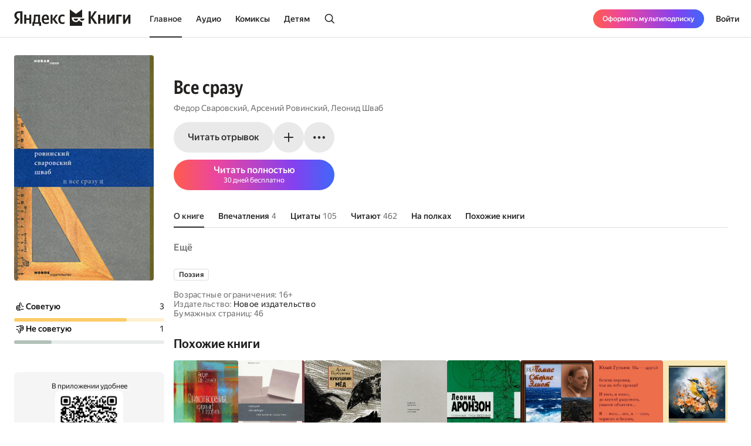

--- FILE ---
content_type: text/html; charset=utf-8
request_url: https://books.yandex.ru/books/ANKpeQkx
body_size: 92969
content:
<!DOCTYPE html><html lang="ru" data-os="Mac OS" prefix="og: http://ogp.me/ns# book: http://ogp.me/ns/book#" class="__variable_aaa4cf __variable_905d3d desktop"><head><meta charSet="utf-8"/><meta charSet="utf-8"/><meta name="viewport" content="width=device-width, initial-scale=1, viewport-fit=cover"/><link rel="preload" as="image" href="https://api.bookmate.ru/assets/books-covers/58/d5/ANKpeQkx-ipad.jpg"/><link rel="stylesheet" href="https://yastatic.net/s3/bookmate/frontend_next/_next/static/css/6f8d53de09781935.css" data-precedence="next"/><link rel="stylesheet" href="https://yastatic.net/s3/bookmate/frontend_next/_next/static/css/f53f6b85806e644f.css" data-precedence="next"/><link rel="stylesheet" href="https://yastatic.net/s3/bookmate/frontend_next/_next/static/css/d90621e881d1669a.css" data-precedence="next"/><link rel="stylesheet" href="https://yastatic.net/s3/bookmate/frontend_next/_next/static/css/7dc1c6d0b2a2843c.css" data-precedence="next"/><link rel="stylesheet" href="https://yastatic.net/s3/bookmate/frontend_next/_next/static/css/20a86a4d57fa8835.css" data-precedence="next"/><link rel="stylesheet" href="https://yastatic.net/s3/bookmate/frontend_next/_next/static/css/4f3b9062bc432274.css" data-precedence="next"/><link rel="stylesheet" href="https://yastatic.net/s3/bookmate/frontend_next/_next/static/css/28452879a26e783a.css" data-precedence="next"/><link rel="stylesheet" href="https://yastatic.net/s3/bookmate/frontend_next/_next/static/css/1404c800d30de288.css" data-precedence="next"/><link rel="stylesheet" href="https://yastatic.net/s3/bookmate/frontend_next/_next/static/css/f78ac502b88ba4c4.css" data-precedence="next"/><link rel="stylesheet" href="https://yastatic.net/s3/bookmate/frontend_next/_next/static/css/5fb8d048d4094cb7.css" data-precedence="next"/><link rel="stylesheet" href="https://yastatic.net/s3/bookmate/frontend_next/_next/static/css/7d615ab45e8b34c3.css" data-precedence="next"/><link rel="stylesheet" href="https://yastatic.net/s3/bookmate/frontend_next/_next/static/css/e8c3bb55538e4024.css" data-precedence="next"/><link rel="stylesheet" href="https://yastatic.net/s3/bookmate/frontend_next/_next/static/css/4a5a64b1562bc651.css" data-precedence="next"/><link rel="stylesheet" href="https://yastatic.net/s3/bookmate/frontend_next/_next/static/css/db5dbb6bb6499964.css" data-precedence="next"/><link rel="stylesheet" href="https://yastatic.net/s3/bookmate/frontend_next/_next/static/css/c539c62cebc10440.css" data-precedence="next"/><link rel="stylesheet" href="https://yastatic.net/s3/bookmate/frontend_next/_next/static/css/33ce2fabff0883d9.css" data-precedence="next"/><link rel="stylesheet" href="https://yastatic.net/s3/bookmate/frontend_next/_next/static/css/8999aed5d06c375e.css" data-precedence="next"/><link rel="stylesheet" href="https://yastatic.net/s3/bookmate/frontend_next/_next/static/css/3d7b92929f5e8d56.css" data-precedence="next"/><link rel="stylesheet" href="https://yastatic.net/s3/bookmate/frontend_next/_next/static/css/aefb6f1652476f41.css" data-precedence="next"/><link rel="stylesheet" href="https://yastatic.net/s3/bookmate/frontend_next/_next/static/css/ae74c7b334290937.css" data-precedence="next"/><link rel="stylesheet" href="https://yastatic.net/s3/bookmate/frontend_next/_next/static/css/b5ce20eaa4c40cbc.css" data-precedence="next"/><link rel="stylesheet" href="https://yastatic.net/s3/bookmate/frontend_next/_next/static/css/afde36b1b3e45edd.css" data-precedence="next"/><link rel="stylesheet" href="https://yastatic.net/s3/bookmate/frontend_next/_next/static/css/a808d34c8e522936.css" data-precedence="next"/><link rel="stylesheet" href="https://yastatic.net/s3/bookmate/frontend_next/_next/static/css/94b3c87009ad11e8.css" data-precedence="next"/><link rel="stylesheet" href="https://yastatic.net/s3/bookmate/frontend_next/_next/static/css/ec6978172262a147.css" data-precedence="next"/><link rel="stylesheet" href="https://yastatic.net/s3/bookmate/frontend_next/_next/static/css/73697749042c7375.css" data-precedence="next"/><link rel="stylesheet" href="https://yastatic.net/s3/bookmate/frontend_next/_next/static/css/b23a2a285e765b86.css" data-precedence="next"/><link href="https://yastatic.net/s3/bookmate/frontend_next/_next/static/css/d95888ca7c5f4671.css" rel="stylesheet" as="style" data-precedence="dynamic"/><link href="https://yastatic.net/s3/bookmate/frontend_next/_next/static/css/fa217fdedea2a12a.css" rel="stylesheet" as="style" data-precedence="dynamic"/><link rel="preload" as="script" fetchPriority="low" href="https://yastatic.net/s3/bookmate/frontend_next/_next/static/chunks/webpack-da667760da4c4f8c.js"/><script src="https://yastatic.net/s3/bookmate/frontend_next/_next/static/chunks/b4a02eb4-973f462e1a7c5b57.js" async=""></script><script src="https://yastatic.net/s3/bookmate/frontend_next/_next/static/chunks/68657-86e6efb3a804e99e.js" async=""></script><script src="https://yastatic.net/s3/bookmate/frontend_next/_next/static/chunks/main-app-212da9d5d80d338d.js" async=""></script><script src="https://yastatic.net/s3/bookmate/frontend_next/_next/static/chunks/98561-968782282bb57114.js" async=""></script><script src="https://yastatic.net/s3/bookmate/frontend_next/_next/static/chunks/53210-924a0f1d566c3f72.js" async=""></script><script src="https://yastatic.net/s3/bookmate/frontend_next/_next/static/chunks/24614-961a4fe96546b5af.js" async=""></script><script src="https://yastatic.net/s3/bookmate/frontend_next/_next/static/chunks/45240-caa728762723d4cb.js" async=""></script><script src="https://yastatic.net/s3/bookmate/frontend_next/_next/static/chunks/69256-11ad36fe04095f5e.js" async=""></script><script src="https://yastatic.net/s3/bookmate/frontend_next/_next/static/chunks/78215-52ad4e4d46380a32.js" async=""></script><script src="https://yastatic.net/s3/bookmate/frontend_next/_next/static/chunks/92174-8d47569016d280cf.js" async=""></script><script src="https://yastatic.net/s3/bookmate/frontend_next/_next/static/chunks/24053-ceed556cd8a31d29.js" async=""></script><script src="https://yastatic.net/s3/bookmate/frontend_next/_next/static/chunks/app/global-error-ee02ea31840e4cf1.js" async=""></script><script src="https://yastatic.net/s3/bookmate/frontend_next/_next/static/chunks/95810-93081c84e1a48149.js" async=""></script><script src="https://yastatic.net/s3/bookmate/frontend_next/_next/static/chunks/62716-9f3d7c22f2b7cc8e.js" async=""></script><script src="https://yastatic.net/s3/bookmate/frontend_next/_next/static/chunks/22954-47dae5b936232410.js" async=""></script><script src="https://yastatic.net/s3/bookmate/frontend_next/_next/static/chunks/34175-eed7814b37be6580.js" async=""></script><script src="https://yastatic.net/s3/bookmate/frontend_next/_next/static/chunks/31897-dd71e2b367c8f161.js" async=""></script><script src="https://yastatic.net/s3/bookmate/frontend_next/_next/static/chunks/98613-ce1da80958247284.js" async=""></script><script src="https://yastatic.net/s3/bookmate/frontend_next/_next/static/chunks/10552-8f6e18243486dc26.js" async=""></script><script src="https://yastatic.net/s3/bookmate/frontend_next/_next/static/chunks/7615-542d2459eb81c9f7.js" async=""></script><script src="https://yastatic.net/s3/bookmate/frontend_next/_next/static/chunks/48293-aae9b4fb025bf215.js" async=""></script><script src="https://yastatic.net/s3/bookmate/frontend_next/_next/static/chunks/68362-c247dd60660647a7.js" async=""></script><script src="https://yastatic.net/s3/bookmate/frontend_next/_next/static/chunks/73331-1da8c2070ce6b067.js" async=""></script><script src="https://yastatic.net/s3/bookmate/frontend_next/_next/static/chunks/app/%5Blocale%5D/(default)/(index)/page-f190e9865a82fc39.js" async=""></script><script src="https://yastatic.net/s3/bookmate/frontend_next/_next/static/chunks/84615-08e22253f5c3fbd4.js" async=""></script><script src="https://yastatic.net/s3/bookmate/frontend_next/_next/static/chunks/49310-e71ada873aad3eb4.js" async=""></script><script src="https://yastatic.net/s3/bookmate/frontend_next/_next/static/chunks/50333-7dc32b36a8c31a81.js" async=""></script><script src="https://yastatic.net/s3/bookmate/frontend_next/_next/static/chunks/app/%5Blocale%5D/(default)/book/not-found-8854d00f97b3d8fb.js" async=""></script><script src="https://yastatic.net/s3/bookmate/frontend_next/_next/static/chunks/82239-67182f3d76b5b922.js" async=""></script><script src="https://yastatic.net/s3/bookmate/frontend_next/_next/static/chunks/41447-9590543c78c5fc1a.js" async=""></script><script src="https://yastatic.net/s3/bookmate/frontend_next/_next/static/chunks/53164-533d0e310676ce1e.js" async=""></script><script src="https://yastatic.net/s3/bookmate/frontend_next/_next/static/chunks/29509-75b899610d03d02a.js" async=""></script><script src="https://yastatic.net/s3/bookmate/frontend_next/_next/static/chunks/38497-844dff67ef52caff.js" async=""></script><script src="https://yastatic.net/s3/bookmate/frontend_next/_next/static/chunks/42365-b7798c300dca9762.js" async=""></script><script src="https://yastatic.net/s3/bookmate/frontend_next/_next/static/chunks/61243-eb63db5ddf92270b.js" async=""></script><script src="https://yastatic.net/s3/bookmate/frontend_next/_next/static/chunks/app/%5Blocale%5D/(default)/layout-bd411ab7bf11e53c.js" async=""></script><script src="https://yastatic.net/s3/bookmate/frontend_next/_next/static/chunks/app/%5Blocale%5D/(default)/error-ae2b44863af56390.js" async=""></script><script src="https://yastatic.net/s3/bookmate/frontend_next/_next/static/chunks/22983-4636a26a92f8a593.js" async=""></script><script src="https://yastatic.net/s3/bookmate/frontend_next/_next/static/chunks/app/layout-9b06d3122309e2b7.js" async=""></script><script src="https://yastatic.net/s3/bookmate/frontend_next/_next/static/chunks/a637ea6c-83f72a7f414aadba.js" async=""></script><script src="https://yastatic.net/s3/bookmate/frontend_next/_next/static/chunks/59347-0473e490b0025e5f.js" async=""></script><script src="https://yastatic.net/s3/bookmate/frontend_next/_next/static/chunks/21981-9a52803c46c9ae6e.js" async=""></script><script src="https://yastatic.net/s3/bookmate/frontend_next/_next/static/chunks/4792-a71a77d5c8b9cf08.js" async=""></script><script src="https://yastatic.net/s3/bookmate/frontend_next/_next/static/chunks/84185-4b2f14b243928816.js" async=""></script><script src="https://yastatic.net/s3/bookmate/frontend_next/_next/static/chunks/52851-2ac479891516ccb2.js" async=""></script><script src="https://yastatic.net/s3/bookmate/frontend_next/_next/static/chunks/90013-a2d4bdab36231b64.js" async=""></script><script src="https://yastatic.net/s3/bookmate/frontend_next/_next/static/chunks/94432-8dc65d3ecdec33b9.js" async=""></script><script src="https://yastatic.net/s3/bookmate/frontend_next/_next/static/chunks/68-48a95959e49a6930.js" async=""></script><script src="https://yastatic.net/s3/bookmate/frontend_next/_next/static/chunks/33554-4683c86c0b901a9a.js" async=""></script><script src="https://yastatic.net/s3/bookmate/frontend_next/_next/static/chunks/90122-5d14940d70e405ed.js" async=""></script><script src="https://yastatic.net/s3/bookmate/frontend_next/_next/static/chunks/app/%5Blocale%5D/(default)/book/%5Bid%5D/(index)/page-0cffd61c57016eba.js" async=""></script><script src="https://yastatic.net/s3/bookmate/frontend_next/_next/static/chunks/46875-86c044aa0ad0fe27.js" async=""></script><script src="https://yastatic.net/s3/bookmate/frontend_next/_next/static/chunks/54591-14a508de16870b33.js" async=""></script><script src="https://yastatic.net/s3/bookmate/frontend_next/_next/static/chunks/app/%5Blocale%5D/(default)/not-found-2881d4a66d716540.js" async=""></script><script src="https://yastatic.net/s3/bookmate/frontend_next/_next/static/chunks/app/error-5ab55c39ceac4845.js" async=""></script><script src="https://yastatic.net/s3/bookmate/frontend_next/_next/static/chunks/81088-8f7f4168d0ec1709.js" async=""></script><script src="https://yastatic.net/s3/bookmate/frontend_next/_next/static/chunks/78399-b3793848591bb91f.js" async=""></script><script src="https://yastatic.net/s3/bookmate/frontend_next/_next/static/chunks/53131-e3a7bfcce800ad50.js" async=""></script><script src="https://yastatic.net/s3/bookmate/frontend_next/_next/static/chunks/41886-cd9c404faf99d981.js" async=""></script><script src="https://yastatic.net/s3/bookmate/frontend_next/_next/static/chunks/41591-943d2103dd3007fb.js" async=""></script><script src="https://yastatic.net/s3/bookmate/frontend_next/_next/static/chunks/app/%5Blocale%5D/(default)/book/%5Bid%5D/layout-8d67839b5ace4ddc.js" async=""></script><link rel="preload" href="https://yastatic.net/s3/bookmate/frontend_next/_next/static/css/2d8e7adbb216f2ee.css" as="style"/><link rel="preload" href="https://yastatic.net/s3/bookmate/frontend_next/_next/static/css/cae05479f943bdd7.css" as="style"/><link rel="preload" href="https://yastatic.net/s3/bookmate/frontend_next/_next/static/css/4f857da5763f5195.css" as="style"/><link rel="preload" href="https://yastatic.net/s3/bookmate/frontend_next/_next/static/chunks/7567.f40328171c225ece.js" as="script" fetchPriority="low"/><link rel="preload" href="https://yastatic.net/s3/bookmate/frontend_next/_next/static/chunks/37865.bca089ec89b58a0e.js" as="script" fetchPriority="low"/><meta name="next-size-adjust" content=""/><meta http-equiv="X-UA-Compatible" content="IE=edge"/><meta http-equiv="cleartype" content="on"/><meta name="mobile-web-app-capable" content="yes"/><meta name="apple-mobile-web-app-capable" content="yes"/><meta name="apple-mobile-web-app-status-bar-style" content="black"/><link rel="manifest" href="/next-static/manifest.json?v=1"/><meta name="msapplication-tap-highlight" content="yes"/><meta name="HandheldFriendly" content="true"/><meta property="al:web:should_fallback" content="false"/><meta property="al:android:app_name" content="Яндекс Книги"/><meta property="al:android:package" content="ru.plus.bookmate"/><meta property="al:ios:url" content="https://redirect.appmetrica.yandex.com/serve/748542709802814784"/><meta property="al:android:url" content="https://redirect.appmetrica.yandex.com/serve/748542709802814784"/><link rel="mask-icon" href="/next-static/favicons/safari-pinned-tab-black.svg" color="#000000"/><link rel="apple-touch-icon" href="/next-static/favicons/apple-touch-icon.png?v=1"/><link rel="icon" href="/next-static/favicons/favicon.ico?v=1" sizes="32x32"/><link rel="icon" href="/next-static/favicons/favicon.svg?v=1" type="image/svg+xml"/><link rel="preconnect" href="https://mc.yandex.ru"/><link rel="preconnect" href="https://abt.s3.yandex.net"/><title>Все сразу Арсений Ровинский, Леонид Шваб, Федор Сваровский — читать книгу онлайн на Яндекс Книгах</title><meta name="description" content="«Все сразу» Арсений Ровинский, Леонид Шваб, Федор Сваровский читать полную версию книги на сайте или в приложении электронной онлайн библиотеки Яндекс Книги."/><meta name="og:book:author" content="Арсений Ровинский, Леонид Шваб, Федор Сваровский"/><meta name="og:book:tag" content="Поэзия"/><meta name="vk:image" content="https://books.yandex.ru/og/books/ANKpeQkx/opengraph-image?size=vk&amp;1768962069699"/><meta name="twitter:image" content="https://books.yandex.ru/og/books/ANKpeQkx/opengraph-image?size=twitter&amp;1768962069699"/><meta name="facebook:image" content="https://books.yandex.ru/og/books/ANKpeQkx/opengraph-image?size=default&amp;1768962069699"/><link rel="canonical" href="https://books.yandex.ru/books/ANKpeQkx"/><link rel="alternate" hrefLang="ru-KZ" href="https://books.yandex.kz/books/ANKpeQkx"/><link rel="alternate" hrefLang="ru-RU" href="https://books.yandex.ru/books/ANKpeQkx"/><link rel="alternate" hrefLang="ru-UZ" href="https://books.yandex.uz/books/ANKpeQkx"/><link rel="alternate" hrefLang="x-default" href="https://books.yandex.ru/books/ANKpeQkx"/><meta property="og:title" content="Читать «Все сразу», Арсений Ровинский, Леонид Шваб, Федор Сваровский в Яндекс Книгах"/><meta property="og:description" content="«Все сразу» Арсений Ровинский, Леонид Шваб, Федор Сваровский читать полную версию книги на сайте или в приложении электронной онлайн библиотеки Яндекс Книги."/><meta property="og:url" content="https://books.yandex.ru/books/ANKpeQkx"/><meta property="og:locale" content="ru-ru"/><meta property="og:image:width" content="1200"/><meta property="og:image:height" content="630"/><meta property="og:image" content="https://books.yandex.ru/og/books/ANKpeQkx/opengraph-image?size=default&amp;1768962069699"/><meta property="og:type" content="book"/><meta name="twitter:card" content="summary_large_image"/><meta name="twitter:title" content="Читать «Все сразу», Арсений Ровинский, Леонид Шваб, Федор Сваровский в Яндекс Книгах"/><meta name="twitter:description" content="«Все сразу» Арсений Ровинский, Леонид Шваб, Федор Сваровский читать полную версию книги на сайте или в приложении электронной онлайн библиотеки Яндекс Книги."/><meta name="twitter:image:width" content="1200"/><meta name="twitter:image:height" content="630"/><meta name="twitter:image" content="https://books.yandex.ru/og/books/ANKpeQkx/opengraph-image?size=default&amp;1768962069699"/><meta property="al:ios:url" content="bookmateplus://book?uuid=ANKpeQkx"/><meta property="al:android:url" content="bookmateplus://book?uuid=ANKpeQkx"/><script type="application/ld+json">{"@type":"WebSite","@context":"https://schema.org","name":"Яндекс Книги"}</script><script>(self.__next_s=self.__next_s||[]).push([0,{"children":"\n            (function M(){if(\"undefined\"==typeof ResizeObserver){var a=document.createElement(\"script\");a.src=\"/next-static/polyfill/resizeObserver.js\",document.head.appendChild(a)}})();\n            null;\n        ","id":"polyfills"}])</script><meta name="baggage" content="sentry-environment=production,sentry-public_key=95920e8afff34638975f11fd8d7cfb36,sentry-trace_id=30d4878be7866b7dc63bcc227a7ba2b7,sentry-sampled=false,sentry-sample_rand=0.595500009226277,sentry-sample_rate=0.01"/><script src="https://yastatic.net/s3/bookmate/frontend_next/_next/static/chunks/polyfills-42372ed130431b0a.js" noModule=""></script><script>(window[Symbol.for("ApolloSSRDataTransport")] ??= []).push({"rehydrate":{},"events":[{"type":"started","options":{"variables":{"uuid":"ANKpeQkx","cursor":"","step":20},"fetchPolicy":"cache-first","query":"query TextBookVariants($uuid:ID!$cursor:String!$step:Int){textBook(uuid:$uuid){book{uuid initUuid relations{variants(cursor:$cursor step:$step){...FPageItems}}}}}fragment FPageItems on BookItems{cursor page{...on AudioBook{listenersCount availability{...FAvailability}book{...FBook}narrators{...FPerson}progress{...BookProgress}}...on TextBook{readersCount availability{...FAvailability}book{...FBook}progress{...BookProgress}}...on TextSerial{readersCount episodes{total}availability{...FAvailability}book{...FBook}progress{...BookProgress}}...on ComicBook{readersCount availability{...FAvailability}book{...FBook}progress{...BookProgress}}}}fragment FAvailability on Availability{ageRestriction{value name}state{...on Unavailable{reason}...on Available{full}}}fragment FBook on Book{uuid initUuid name annotation editorAnnotation ageRestriction cover{...FCover}topics{name totalBook uuid}publisher{uuid name avatar{...FCover}}translators{uuid name narrator{totalBook}author{totalBook}author{totalBook}translator{totalBook}avatar{...FCover}}authors{...FPerson}}fragment FCover on Cover{url ratio backgroundColorHex fromShedevrum}fragment FPerson on Person{uuid avatar{...FCover}author{totalBook}hidden name roles narrator{totalBook}translator{totalBook}}fragment BookProgress on Progress{inLibrary finished progress}","notifyOnNetworkStatusChange":false,"nextFetchPolicy":undefined},"id":"fbbb90d5-8d26-4148-b07e-22cd312d9f9f"},{"type":"started","options":{"variables":{"uuid":"ANKpeQkx","cursor":"","step":20},"fetchPolicy":"cache-first","query":"query TextBookRecommendations($uuid:ID!$cursor:String!$step:Int){textBook(uuid:$uuid){book{uuid initUuid relations{recommendations(cursor:$cursor step:$step){...FRecommendationsPage}}}}}fragment FRecommendationsPage on BookItems{cursor page{...on TextBook{readersCount availability{...FAvailability}book{...FBook}progress{...BookProgress}}...on TextSerial{readersCount episodes{total}availability{...FAvailability}book{...FBook}progress{...BookProgress}}...on AudioBook{listenersCount availability{...FAvailability}book{...FBook}narrators{...FPerson}progress{...BookProgress}}...on ComicBook{readersCount availability{...FAvailability}book{...FBook}progress{...BookProgress}}}}fragment FAvailability on Availability{ageRestriction{value name}state{...on Unavailable{reason}...on Available{full}}}fragment FBook on Book{uuid initUuid name annotation editorAnnotation ageRestriction cover{...FCover}topics{name totalBook uuid}publisher{uuid name avatar{...FCover}}translators{uuid name narrator{totalBook}author{totalBook}author{totalBook}translator{totalBook}avatar{...FCover}}authors{...FPerson}}fragment FCover on Cover{url ratio backgroundColorHex fromShedevrum}fragment FPerson on Person{uuid avatar{...FCover}author{totalBook}hidden name roles narrator{totalBook}translator{totalBook}}fragment BookProgress on Progress{inLibrary finished progress}","notifyOnNetworkStatusChange":false,"nextFetchPolicy":undefined},"id":"9d42022a-323f-456c-b920-7010270cb202"},{"type":"next","value":{"data":{"textBook":{"__typename":"TextBook","book":{"__typename":"Book","uuid":"ANKpeQkx","initUuid":"ANKpeQkx","relations":{"__typename":"Relations","variants":{"__typename":"BookItems","cursor":"","page":[]}}}}}},"id":"fbbb90d5-8d26-4148-b07e-22cd312d9f9f"},{"type":"completed","id":"fbbb90d5-8d26-4148-b07e-22cd312d9f9f"},{"type":"next","value":{"data":{"textBook":{"__typename":"TextBook","book":{"__typename":"Book","uuid":"ANKpeQkx","initUuid":"ANKpeQkx","relations":{"__typename":"Relations","recommendations":{"__typename":"BookItems","cursor":"20","page":[{"__typename":"TextBook","readersCount":310,"availability":{"__typename":"Availability","ageRestriction":{"__typename":"ContentAgeRestriction","value":16,"name":"16+"},"state":{"__typename":"Available","full":false}},"book":{"__typename":"Book","uuid":"DAaCgBCU","initUuid":"DAaCgBCU","name":"Стихотворения, красивые в профиль. Избранное","annotation":"Андрей Сен-Сеньков родился в 1968 году в Таджикистане. Окончил Ярославскую медицинскую академию, жил в Борисоглебске Воронежской области, с 2002 года в Москве. Работает врачом, специалист по УЗИ-диагностике. Первую книгу стихов «Деревце на склоне слезы» выпустил в 1995 году в серии «Библиотека молодой литературы» Союза молодых литераторов «Вавилон», за ней последовали одиннадцать книг стихов, малой прозы и визуальной поэзии, книга сказок для детей, восемь книг стихотворных переводов. Лауреат Тургеневского фестиваля малой прозы (2006), в 2006, 2008 и 2012 годах входил в короткий список Премии Андрея Белого. Стихи Сен-Сенькова переведены на 25 языков, книги избранных стихотворений выходили в США (премия американского ПЕН-клуба за лучшую переводную поэ­тическую книгу года), Сербии, Италии и Нидерландах.","editorAnnotation":"","ageRestriction":"16","cover":{"__typename":"Cover","url":"https://api.bookmate.ru/assets/books-covers/95/07/DAaCgBCU-ipad.jpg","ratio":0.623,"backgroundColorHex":"#898E56","fromShedevrum":false},"topics":[{"__typename":"Topic","name":"Поэзия","totalBook":0,"uuid":"WyAPpq4x"}],"publisher":null,"translators":[],"authors":[{"__typename":"Person","uuid":"EPqJsvcE","avatar":{"__typename":"Cover","url":"https://api.bookmate.ru/pipeline/authors/default4-923e7038a96b35253f52d3c576eb7366968173da4bfd83eaf6164f01f719398c.png","ratio":null,"backgroundColorHex":null,"fromShedevrum":false},"author":null,"hidden":false,"name":"Андрей Сен-Сеньков","roles":["AUTHOR","TRANSLATOR"],"narrator":null,"translator":null}]},"progress":null},{"__typename":"TextBook","readersCount":443,"availability":{"__typename":"Availability","ageRestriction":{"__typename":"ContentAgeRestriction","value":16,"name":"16+"},"state":{"__typename":"Available","full":false}},"book":{"__typename":"Book","uuid":"Esphu0YH","initUuid":"Esphu0YH","name":"Случайное сходство","annotation":"","editorAnnotation":"","ageRestriction":"16","cover":{"__typename":"Cover","url":"https://api.bookmate.ru/assets/books-covers/f4/16/Esphu0YH-ipad.jpg","ratio":0.639,"backgroundColorHex":"#B99F97","fromShedevrum":false},"topics":[{"__typename":"Topic","name":"Поэзия","totalBook":0,"uuid":"WyAPpq4x"}],"publisher":null,"translators":[],"authors":[{"__typename":"Person","uuid":"LbzNWqFg","avatar":{"__typename":"Cover","url":"https://api.bookmate.ru/pipeline/authors/default2-89e8a408825c3c276477553eeb55c25de5a20b5967d9f11a9f57daf60f7854e7.png","ratio":null,"backgroundColorHex":null,"fromShedevrum":false},"author":null,"hidden":false,"name":"Михаил Айзенберг","roles":["AUTHOR"],"narrator":null,"translator":null}]},"progress":null},{"__typename":"TextBook","readersCount":658,"availability":{"__typename":"Availability","ageRestriction":{"__typename":"ContentAgeRestriction","value":16,"name":"16+"},"state":{"__typename":"Available","full":false}},"book":{"__typename":"Book","uuid":"HEYP6zky","initUuid":"HEYP6zky","name":"Кукушкин мёд","annotation":"Алла Горбунова автор пяти книг стихов, лауреат премии «Дебют» (2005) и премии Андрея Белого (2019) в номинации «поэзия». В последние годы Горбунова получила известность также как прозаик, став лауреатом премии «НОС» (2020).\n Кукушкин мёд — это символ невозможного, совмещающий в себе одновременно «мёд поэзии» из скандинавской мифологии и кукушкино гнездо из английской считалочки. Но кукушкин мёд существует — чтобы в этом убедиться, достаточно открыть новую книгу Аллы Горбуновой, в которую вошли стихотворения, написанные в 2019–2021 годах. Хотя каждое стихотворение является самодостаточным, этот сборник можно уподобить цельному полифоническому музыкальному произведению, симфонии, состоящей из нескольких различных частей, объединенных движением образов и смыслов.","editorAnnotation":"","ageRestriction":"16","cover":{"__typename":"Cover","url":"https://api.bookmate.ru/assets/books-covers/9c/d7/HEYP6zky-ipad.jpeg?image_hash=7298bb4647c23f5fcd81f4e8937c1b49","ratio":0.736,"backgroundColorHex":"#90856C","fromShedevrum":false},"topics":[{"__typename":"Topic","name":"Поэзия","totalBook":0,"uuid":"WyAPpq4x"}],"publisher":null,"translators":[],"authors":[{"__typename":"Person","uuid":"uywZMBUB","avatar":{"__typename":"Cover","url":"https://api.bookmate.ru/assets/meta_authors-images/6d/0e/263363-profile.jpg","ratio":null,"backgroundColorHex":null,"fromShedevrum":false},"author":null,"hidden":false,"name":"Алла Горбунова","roles":["AUTHOR","NARRATOR"],"narrator":null,"translator":null}]},"progress":null},{"__typename":"TextBook","readersCount":1145,"availability":{"__typename":"Availability","ageRestriction":{"__typename":"ContentAgeRestriction","value":16,"name":"16+"},"state":{"__typename":"Available","full":false}},"book":{"__typename":"Book","uuid":"Ia6AGVgB","initUuid":"Ia6AGVgB","name":"Стихотворения и переводы","annotation":"Книга представляет собой наиболее полное собрание стихотворений и переводов поэта, филолога и критика Григория Дашевского (1964–2013).","editorAnnotation":"","ageRestriction":"16","cover":{"__typename":"Cover","url":"https://api.bookmate.ru/assets/books-covers/e7/a0/Ia6AGVgB-ipad.jpg","ratio":0.639,"backgroundColorHex":"#ABA896","fromShedevrum":false},"topics":[{"__typename":"Topic","name":"Поэзия","totalBook":0,"uuid":"WyAPpq4x"}],"publisher":null,"translators":[],"authors":[{"__typename":"Person","uuid":"eQg3cfYc","avatar":{"__typename":"Cover","url":"https://api.bookmate.ru/pipeline/authors/default1-9f2a1daf941afb792595fdc80774327dccf71765b751dcd0e3a67725b34f7072.png","ratio":null,"backgroundColorHex":null,"fromShedevrum":false},"author":null,"hidden":false,"name":"Г. Дашевский","roles":["AUTHOR","TRANSLATOR"],"narrator":null,"translator":null}]},"progress":null},{"__typename":"TextBook","readersCount":342,"availability":{"__typename":"Availability","ageRestriction":{"__typename":"ContentAgeRestriction","value":16,"name":"16+"},"state":{"__typename":"Available","full":false}},"book":{"__typename":"Book","uuid":"InyQpsnn","initUuid":"InyQpsnn","name":"Собрание произведений В 2 томах. Том 1","annotation":"Леонид Аронзон (1939–1970) — безусловно, одна из самых ярких фигур ленинградской неофициальной культуры 1950–1970-х годов. Его творчество и сама его личность оказали несомненное влияние на молодую петербургскую поэзию 1960–1990-х годов. Сохраняя традицию свободного слова, личной поэтической интонации, независимой от официальных установок или моды, он был первооткрывателем тех возможностей поэтики, которые успешно развивались позже и стали достоянием современной литературы.\r\n\r\nПредлагаемое собрание — наиболее полное и первое научно подготовленное издание произведений поэта. Ряд текстов печатается впервые, источником ранее публиковавшихся сочинений служат исключительно авторские материалы.\r\n\r\n\r\nИздание адресовано как специалистам, так и всем любителям поэзии.","editorAnnotation":"","ageRestriction":"16","cover":{"__typename":"Cover","url":"https://api.bookmate.ru/assets/books-covers/bb/7e/InyQpsnn-ipad.jpeg?image_hash=36cbf6f6533fc719285bc597c7875a23","ratio":0.71,"backgroundColorHex":"#02AB59","fromShedevrum":false},"topics":[{"__typename":"Topic","name":"Поэзия","totalBook":0,"uuid":"WyAPpq4x"}],"publisher":null,"translators":[],"authors":[{"__typename":"Person","uuid":"xtdvBQHn","avatar":{"__typename":"Cover","url":"https://api.bookmate.ru/pipeline/authors/default2-89e8a408825c3c276477553eeb55c25de5a20b5967d9f11a9f57daf60f7854e7.png","ratio":null,"backgroundColorHex":null,"fromShedevrum":false},"author":null,"hidden":false,"name":"Леонид Аронзон","roles":["AUTHOR"],"narrator":null,"translator":null}]},"progress":null},{"__typename":"TextBook","readersCount":79,"availability":{"__typename":"Availability","ageRestriction":{"__typename":"ContentAgeRestriction","value":18,"name":"18+"},"state":{"__typename":"Available","full":false}},"book":{"__typename":"Book","uuid":"JvsgU1lc","initUuid":"JvsgU1lc","name":"Поэтические переводы","annotation":"Я проникал в глубину души,\nво тьму подземного грота\nи читал там мысли в тиши,\nвеликого Томаса Элиота.\nНемыслимые ритм и слог,\nоживают повсюду глаголы,\nда метафоры между строк,\nпо мозгам наносят уколы.\nРазлагая по буквам строфу,\nиз английского перевода,\nя заGугленную чепуху,\nдоводил до русского слога.","editorAnnotation":"","ageRestriction":"18","cover":{"__typename":"Cover","url":"https://api.bookmate.ru/assets/books-covers/1d/c1/JvsgU1lc-ipad.jpeg?image_hash=7affa895a2c8378020a1bd34d3c03b47","ratio":0.708,"backgroundColorHex":"#967071","fromShedevrum":false},"topics":[{"__typename":"Topic","name":"Поэзия","totalBook":0,"uuid":"WyAPpq4x"}],"publisher":null,"translators":[],"authors":[{"__typename":"Person","uuid":"aog0Q334","avatar":{"__typename":"Cover","url":"https://api.bookmate.ru/assets/meta_authors-images/58/8c/135054-profile.jpg","ratio":null,"backgroundColorHex":null,"fromShedevrum":false},"author":null,"hidden":false,"name":"Томас Элиот","roles":["AUTHOR"],"narrator":null,"translator":null}]},"progress":null},{"__typename":"TextBook","readersCount":230,"availability":{"__typename":"Availability","ageRestriction":{"__typename":"ContentAgeRestriction","value":18,"name":"18+"},"state":{"__typename":"Available","full":false}},"book":{"__typename":"Book","uuid":"LIPSwViI","initUuid":"LIPSwViI","name":"Мы – другой (сборник)","annotation":"Юлий Гуголев родился в 1964 году в Москве. Окончил медицинское училище и Литературный институт имени А.М. Горького. Автор поэтических книг «Полное. Собрание сочинений» (2000), «Командировочные предписания» (2006), «Естественный отбор» (2010). Стихи, собранные в настоящей книге, написаны в 2011–2018 годах.","editorAnnotation":"","ageRestriction":"18","cover":{"__typename":"Cover","url":"https://api.bookmate.ru/assets/books-covers/ae/58/LIPSwViI-ipad.jpg","ratio":0.666,"backgroundColorHex":"#FF6B15","fromShedevrum":false},"topics":[{"__typename":"Topic","name":"Поэзия","totalBook":0,"uuid":"WyAPpq4x"}],"publisher":null,"translators":[],"authors":[{"__typename":"Person","uuid":"Mg8pz24X","avatar":{"__typename":"Cover","url":"https://api.bookmate.ru/assets/meta_authors-images/14/10/63839-profile.jpg","ratio":null,"backgroundColorHex":null,"fromShedevrum":false},"author":null,"hidden":false,"name":"Юлий Гуголев","roles":["AUTHOR","NARRATOR"],"narrator":null,"translator":null}]},"progress":null},{"__typename":"TextBook","readersCount":883,"availability":{"__typename":"Availability","ageRestriction":{"__typename":"ContentAgeRestriction","value":12,"name":"12+"},"state":{"__typename":"Available","full":false}},"book":{"__typename":"Book","uuid":"MlIXvqML","initUuid":"MlIXvqML","name":"Спой мне, иволга","annotation":"В этот сборник вошли произведения Заболоцкого, написанные им в разные периоды, — от юношеских, созданных еще под влиянием акмеизма, до поздних, сочиненных в последние годы и подытоживших весь жизненный и философский опыт поэта. ; В книгу включены хрестоматийные стихотворения «Зацелована, околдована…», «Не позволяй душе лениться» и романс «В этой роще березовой…», проникновенно исполненный Вячеславом Тихоновым в кинофильме «Доживем до понедельника».","editorAnnotation":"","ageRestriction":"12","cover":{"__typename":"Cover","url":"https://api.bookmate.ru/assets/books-covers/89/13/MlIXvqML-ipad.jpeg?image_hash=bfe9eedba80ca2554cb8d1c58e512363","ratio":0.639,"backgroundColorHex":"#B9955D","fromShedevrum":false},"topics":[{"__typename":"Topic","name":"Поэзия","totalBook":0,"uuid":"WyAPpq4x"},{"__typename":"Topic","name":"Художественная литература","totalBook":0,"uuid":"PNZcAxtW"},{"__typename":"Topic","name":"Русская литература","totalBook":0,"uuid":"UGLwrSvm"}],"publisher":null,"translators":[],"authors":[{"__typename":"Person","uuid":"RxPVCrbt","avatar":{"__typename":"Cover","url":"https://api.bookmate.ru/assets/meta_authors-images/19/46/21663-profile.jpg","ratio":null,"backgroundColorHex":null,"fromShedevrum":false},"author":null,"hidden":false,"name":"Николай Заболоцкий","roles":["AUTHOR","TRANSLATOR"],"narrator":null,"translator":null}]},"progress":null},{"__typename":"TextBook","readersCount":662,"availability":{"__typename":"Availability","ageRestriction":{"__typename":"ContentAgeRestriction","value":12,"name":"12+"},"state":{"__typename":"Available","full":true}},"book":{"__typename":"Book","uuid":"OxuiXnGk","initUuid":"OxuiXnGk","name":"Форель разбивает лед","annotation":"Стихи, 1925–1928","editorAnnotation":"Необычная поэзия Серебряного века, которую вы могли пропустить","ageRestriction":"12","cover":{"__typename":"Cover","url":"https://api.bookmate.ru/assets/books-covers/e4/0f/OxuiXnGk-ipad.jpeg?image_hash=304068d3b712501aa35fdd4fee0e76af","ratio":0.667,"backgroundColorHex":"#4B91CD","fromShedevrum":true},"topics":[{"__typename":"Topic","name":"Поэзия","totalBook":0,"uuid":"WyAPpq4x"},{"__typename":"Topic","name":"Бесплатно","totalBook":0,"uuid":"matMydFa"}],"publisher":null,"translators":[],"authors":[{"__typename":"Person","uuid":"B78WX3QL","avatar":{"__typename":"Cover","url":"https://api.bookmate.ru/assets/meta_authors-images/53/c1/6432-profile.jpg","ratio":null,"backgroundColorHex":null,"fromShedevrum":false},"author":null,"hidden":false,"name":"Михаил Кузмин","roles":["AUTHOR","TRANSLATOR"],"narrator":null,"translator":null}]},"progress":null},{"__typename":"TextBook","readersCount":2741,"availability":{"__typename":"Availability","ageRestriction":{"__typename":"ContentAgeRestriction","value":0,"name":"0+"},"state":{"__typename":"Available","full":false}},"book":{"__typename":"Book","uuid":"SgXOVWa4","initUuid":"SgXOVWa4","name":"Собрание сочинений в 3 томах. Том 1. Полет в небеса","annotation":"Кто он, загадочный Даниил Хармс, — наивный гений, мастер эпатажа или лукавый мистификатор, тщательно скрывавший свою, как писал Маршак, «классическую основу»? Хармса, как одного из самых неординарных и парадоксальных писателей XX столетия, читают и изучают в России и за рубежом, однако и по сей день его работы остаются в числе самых удивительных загадок русской литературы. Бесспорным остается необыкновенный талант автора, а также его удивительная непохожесть — ничего подобного ни в России, ни за рубежом не было, нет, и вряд ли когда-нибудь будет…\nВ первый том настоящего Собрания сочинений Даниила Хармса включены стихотворения, переводы и драматические произведения.","editorAnnotation":"","ageRestriction":"0","cover":{"__typename":"Cover","url":"https://api.bookmate.ru/assets/books-covers/dc/ab/SgXOVWa4-ipad.jpeg?image_hash=a1da48e8b0cc55067c7bd78766b4cb67","ratio":0.761,"backgroundColorHex":"#909D67","fromShedevrum":false},"topics":[{"__typename":"Topic","name":"Художественная литература","totalBook":0,"uuid":"PNZcAxtW"},{"__typename":"Topic","name":"Русская литература","totalBook":0,"uuid":"UGLwrSvm"},{"__typename":"Topic","name":"Проза XX века","totalBook":0,"uuid":"XaFtXtKO"},{"__typename":"Topic","name":"Поэзия","totalBook":0,"uuid":"WyAPpq4x"}],"publisher":null,"translators":[],"authors":[{"__typename":"Person","uuid":"n0Z6fzPM","avatar":{"__typename":"Cover","url":"https://api.bookmate.ru/assets/meta_authors-images/b3/f0/cache-4a0b78214280283794a012b6c11bc533.jpg","ratio":null,"backgroundColorHex":null,"fromShedevrum":false},"author":null,"hidden":false,"name":"Даниил Хармс","roles":["AUTHOR"],"narrator":null,"translator":null}]},"progress":null},{"__typename":"TextBook","readersCount":988,"availability":{"__typename":"Availability","ageRestriction":{"__typename":"ContentAgeRestriction","value":18,"name":"18+"},"state":{"__typename":"Available","full":false}},"book":{"__typename":"Book","uuid":"TsEVRo4z","initUuid":"TsEVRo4z","name":"МОНАДЫ как-бы-искренность собрание сочинений в пяти томах","annotation":"","editorAnnotation":"","ageRestriction":"18","cover":{"__typename":"Cover","url":"https://api.bookmate.ru/assets/books-covers/54/6b/TsEVRo4z-ipad.jpeg?image_hash=1a897fe8ad7d303be4377b07956c0bf3","ratio":0.667,"backgroundColorHex":"#65716E","fromShedevrum":false},"topics":[{"__typename":"Topic","name":"Поэзия","totalBook":0,"uuid":"WyAPpq4x"}],"publisher":null,"translators":[],"authors":[{"__typename":"Person","uuid":"Jg4mGyC1","avatar":{"__typename":"Cover","url":"https://api.bookmate.ru/assets/meta_authors-images/bb/40/4918-profile.jpg","ratio":null,"backgroundColorHex":null,"fromShedevrum":false},"author":null,"hidden":false,"name":"Дмитрий Александрович Пригов","roles":["AUTHOR"],"narrator":null,"translator":null}]},"progress":null},{"__typename":"TextBook","readersCount":1310,"availability":{"__typename":"Availability","ageRestriction":{"__typename":"ContentAgeRestriction","value":16,"name":"16+"},"state":{"__typename":"Available","full":false}},"book":{"__typename":"Book","uuid":"aqFVo4bV","initUuid":"aqFVo4bV","name":"Может, я не доживу","annotation":"Имя Геннадия Шпаликова, поэта, сценариста, неразрывно связано с оттепелью, тем недолгим, но удивительно свежим дыханием свободы, которая так по-разному отозвалась в искусстве поколения шестидесятников. Стихи он писал всю жизнь, они входили в его сценарии, становились песнями. «Пароход белый-беленький» и песни из кинофильма «Я шагаю по Москве» распевала вся страна. В 1966 году Шпаликов по собственному сценарию снял фильм «Долгая счастливая жизнь», который получил Гран-при на Международном фестивале авторского кино в Бергамо, но в СССР остался незамеченным, как и многие его кинематографические работы. Ни долгой, ни счастливой жизни у Геннадия Шпаликова не получилось, но лучи «нежной безнадежности» и того удивительного ощущения счастья простых вещей по-прежнему светят нам в созданных им текстах.","editorAnnotation":"","ageRestriction":"16","cover":{"__typename":"Cover","url":"https://api.bookmate.ru/assets/books-covers/8c/e7/aqFVo4bV-ipad.jpeg?image_hash=7db1f02dbbce1cffde6e00e9141494c5","ratio":0.642,"backgroundColorHex":"#639885","fromShedevrum":false},"topics":[{"__typename":"Topic","name":"Поэзия","totalBook":0,"uuid":"WyAPpq4x"}],"publisher":null,"translators":[],"authors":[{"__typename":"Person","uuid":"Mw0CyC6E","avatar":{"__typename":"Cover","url":"https://api.bookmate.ru/pipeline/authors/default0-9791a4840c6a7afd6f7b6f8f0daf22b5bb4ca05d30ddb7114dc919b8ccbf6025.png","ratio":null,"backgroundColorHex":null,"fromShedevrum":false},"author":null,"hidden":false,"name":"Геннадий Шпаликов","roles":["AUTHOR"],"narrator":null,"translator":null}]},"progress":null},{"__typename":"TextBook","readersCount":472,"availability":{"__typename":"Availability","ageRestriction":{"__typename":"ContentAgeRestriction","value":16,"name":"16+"},"state":{"__typename":"Available","full":false}},"book":{"__typename":"Book","uuid":"b8fHkkn1","initUuid":"b8fHkkn1","name":"Против лирики","annotation":"В книгу избранных стихотворений Марии Степановой — одного из самых известных на сегодняшний день россий ских поэтов — вошли произведения 1995–2015 годов, представ ляющие авторский взгляд на возможность лирической речи в современной культурной ситуации.","editorAnnotation":"","ageRestriction":"16","cover":{"__typename":"Cover","url":"https://api.bookmate.ru/assets/books-covers/76/12/b8fHkkn1-ipad.jpeg?image_hash=f16acd322e6c086d8100fc5d87ca970a","ratio":0.645,"backgroundColorHex":"#CCAF72","fromShedevrum":false},"topics":[{"__typename":"Topic","name":"Поэзия","totalBook":0,"uuid":"WyAPpq4x"}],"publisher":null,"translators":[],"authors":[{"__typename":"Person","uuid":"c1OBPSJ0","avatar":{"__typename":"Cover","url":"https://api.bookmate.ru/assets/meta_authors-images/ba/7c/5154-profile.jpg","ratio":null,"backgroundColorHex":null,"fromShedevrum":false},"author":null,"hidden":false,"name":"Мария Степанова","roles":["AUTHOR","TRANSLATOR"],"narrator":null,"translator":null}]},"progress":null},{"__typename":"TextBook","readersCount":200,"availability":{"__typename":"Availability","ageRestriction":{"__typename":"ContentAgeRestriction","value":16,"name":"16+"},"state":{"__typename":"Available","full":false}},"book":{"__typename":"Book","uuid":"cg3tAUFM","initUuid":"cg3tAUFM","name":"Собрание произведений В 2 томах. Том 2","annotation":"Леонид Аронзон (1939–1970) — безусловно, одна из самых ярких фигур ленинградской неофициальной культуры 1950–1970-х годов. Его творчество и сама его личность оказали несомненное влияние на молодую петербургскую поэзию 1960–1990-х годов. Сохраняя традицию свободного слова, личной поэтической интонации, независимой от официальных установок или моды, он был первооткрывателем тех возможностей поэтики, которые успешно развивались позже и стали достоянием современной литературы.\r\n\r\nПредлагаемое собрание — наиболее полное и первое научно подготовленное издание произведений поэта. Ряд текстов печатается впервые, источником ранее публиковавшихся сочинений служат исключительно авторские материалы.\r\n\r\n\r\nИздание адресовано как специалистам, так и всем любителям поэзии.","editorAnnotation":"","ageRestriction":"16","cover":{"__typename":"Cover","url":"https://api.bookmate.ru/assets/books-covers/8e/3f/cg3tAUFM-ipad.jpeg?image_hash=36cbf6f6533fc719285bc597c7875a23","ratio":0.71,"backgroundColorHex":"#02AB59","fromShedevrum":false},"topics":[{"__typename":"Topic","name":"Поэзия","totalBook":0,"uuid":"WyAPpq4x"}],"publisher":null,"translators":[],"authors":[{"__typename":"Person","uuid":"xtdvBQHn","avatar":{"__typename":"Cover","url":"https://api.bookmate.ru/pipeline/authors/default2-89e8a408825c3c276477553eeb55c25de5a20b5967d9f11a9f57daf60f7854e7.png","ratio":null,"backgroundColorHex":null,"fromShedevrum":false},"author":null,"hidden":false,"name":"Леонид Аронзон","roles":["AUTHOR"],"narrator":null,"translator":null}]},"progress":null},{"__typename":"TextBook","readersCount":386,"availability":{"__typename":"Availability","ageRestriction":null,"state":{"__typename":"Available","full":false}},"book":{"__typename":"Book","uuid":"eVYcWuAv","initUuid":"eVYcWuAv","name":"Созвездие. Переводы Ольги Васильевой","annotation":"Переводы редких стихотворений, новые переводы, необычные ракурсы творчества знакомых испанских поэтов первой трети ХХ века.\nОткрываем неожиданные грани их таланта. У Мигеля Эрнандеса — гениальные стихи о любви, например.\nУ Федерико Лорки — детские стихи и глубокие мистериальные краткостишия.\nУ Антонио Мачадо — афористичность в поэтической форме и размышления о боге, о знании.\nУ Мигеля де Унамуно — сопряжение жизни и поэзии, слияния всего в одном.","editorAnnotation":"","ageRestriction":"18","cover":{"__typename":"Cover","url":"https://api.bookmate.ru/assets/books-covers/b1/82/eVYcWuAv-ipad.png?image_hash=f590dddf568623f7d8a7901d58c0f345","ratio":0.717,"backgroundColorHex":"#B4B4B4","fromShedevrum":false},"topics":[{"__typename":"Topic","name":"Поэзия","totalBook":0,"uuid":"WyAPpq4x"}],"publisher":null,"translators":[],"authors":[{"__typename":"Person","uuid":"lcqTKN6S","avatar":{"__typename":"Cover","url":"https://api.bookmate.ru/assets/meta_authors-images/43/09/783-profile.jpg","ratio":null,"backgroundColorHex":null,"fromShedevrum":false},"author":null,"hidden":false,"name":"Федерико Гарсиа Лорка","roles":["AUTHOR"],"narrator":null,"translator":null},{"__typename":"Person","uuid":"fBL7wO34","avatar":{"__typename":"Cover","url":"https://api.bookmate.ru/assets/meta_authors-images/b5/31/cache-b12a4850066cdc5ad6ad0a0908320c77.png","ratio":null,"backgroundColorHex":null,"fromShedevrum":false},"author":null,"hidden":false,"name":"Мигель де Унамуно","roles":["AUTHOR"],"narrator":null,"translator":null},{"__typename":"Person","uuid":"WSBZMrKV","avatar":{"__typename":"Cover","url":"https://api.bookmate.ru/assets/meta_authors-images/ab/14/52717-profile.jpg","ratio":null,"backgroundColorHex":null,"fromShedevrum":false},"author":null,"hidden":false,"name":"Антонио Мачадо","roles":["AUTHOR"],"narrator":null,"translator":null},{"__typename":"Person","uuid":"QxBlXt7h","avatar":{"__typename":"Cover","url":"https://api.bookmate.ru/pipeline/authors/default2-89e8a408825c3c276477553eeb55c25de5a20b5967d9f11a9f57daf60f7854e7.png","ratio":null,"backgroundColorHex":null,"fromShedevrum":false},"author":null,"hidden":false,"name":"Мигель Эрнандес","roles":["AUTHOR"],"narrator":null,"translator":null}]},"progress":null},{"__typename":"TextBook","readersCount":433,"availability":{"__typename":"Availability","ageRestriction":{"__typename":"ContentAgeRestriction","value":16,"name":"16+"},"state":{"__typename":"Available","full":false}},"book":{"__typename":"Book","uuid":"hC4sz6AL","initUuid":"hC4sz6AL","name":"Стихи 1964–1984","annotation":"Собрание стихотворений поэта Виктора Борисовича Кривулина (1944–2001) включает наиболее значительные произведения, созданные напротяжении двух десятилетий его литературной работы. Главным внешнимусловием творческой жизни Кривулина, как и многих других литераторовего поколения и круга, в советское время была принципиальная невозможность свободного выхода к широкому читателю, что послужило толчком к формированию альтернативного культурного пространства, получившего название неофициальной культуры, одним из лидеров которой Кривулин являлся. Но внешние ограничения давали в то же время предельную внутреннюю свободу и способствовали творческой независимости. Со временем стихи и проза Кривулина не только не потеряли актуальности, но обрели новое звучание и новые смыслы.\r\n\r\nИздание осуществлено при финансовой поддержке Министерства цифрового развития, связи и массовых коммуникаций Российской Федерации.","editorAnnotation":"","ageRestriction":"16","cover":{"__typename":"Cover","url":"https://api.bookmate.ru/assets/books-covers/0b/39/hC4sz6AL-ipad.jpeg?image_hash=1a90dee19ef91cec0b202ecda9eb907b","ratio":0.706,"backgroundColorHex":"#75A0B1","fromShedevrum":false},"topics":[{"__typename":"Topic","name":"Поэзия","totalBook":0,"uuid":"WyAPpq4x"}],"publisher":null,"translators":[],"authors":[{"__typename":"Person","uuid":"CtnO7ZE5","avatar":{"__typename":"Cover","url":"https://api.bookmate.ru/assets/meta_authors-images/62/8b/cache-911abcc435ec411c155a1870885463a7.jpeg","ratio":null,"backgroundColorHex":null,"fromShedevrum":false},"author":null,"hidden":false,"name":"Виктор Кривулин","roles":["AUTHOR"],"narrator":null,"translator":null}]},"progress":null},{"__typename":"TextBook","readersCount":122,"availability":{"__typename":"Availability","ageRestriction":{"__typename":"ContentAgeRestriction","value":18,"name":"18+"},"state":{"__typename":"Available","full":false}},"book":{"__typename":"Book","uuid":"krHdtNO7","initUuid":"krHdtNO7","name":"Так говорил Богомолов","annotation":"Книга Константина Богомолова стоит вне жанров и законов. Литературная и экзистенциальная дерзость, сочетание иронии и лиризма, высокого и низкого, бесстыдство в исследовании человеческой природы, в обнажении собственного «я» с его страхами и комплексами, наконец, упоенная игра с жанрами и стилями — все это выдвигает собранные здесь тексты в авангард современной русскоязычной литературы.","editorAnnotation":"","ageRestriction":"18","cover":{"__typename":"Cover","url":"https://api.bookmate.ru/assets/books-covers/b0/ce/krHdtNO7-ipad.jpeg?image_hash=10fb6b170823b0e51f664300f1bc8aec","ratio":0.644,"backgroundColorHex":"#AB68E2","fromShedevrum":false},"topics":[{"__typename":"Topic","name":"Драматургия","totalBook":0,"uuid":"Ru1CCAxq"},{"__typename":"Topic","name":"Поэзия","totalBook":0,"uuid":"WyAPpq4x"}],"publisher":null,"translators":[],"authors":[{"__typename":"Person","uuid":"i1alF2VP","avatar":{"__typename":"Cover","url":"https://api.bookmate.ru/pipeline/authors/default3-1a4bbc42afda5d63225910748638618f1e58f8ac8099c8be76c1064929a80482.png","ratio":null,"backgroundColorHex":null,"fromShedevrum":false},"author":null,"hidden":false,"name":"Константин Богомолов","roles":["AUTHOR","NARRATOR"],"narrator":null,"translator":null}]},"progress":null},{"__typename":"TextBook","readersCount":166,"availability":{"__typename":"Availability","ageRestriction":null,"state":{"__typename":"Available","full":false}},"book":{"__typename":"Book","uuid":"mDSotPcO","initUuid":"mDSotPcO","name":"«Грустный ветер» и другие стихотворения. Перевод Елены Айзенштейн","annotation":"Есть запахи, они свежи, словно щека ребенка\n\nНежны, словно гобой, юны, как луга цвет.\n\nИ есть иные ароматы, их торжественная тонкость:\n\n\n\nЯнтарь и мускус, ладан и смола —\n\nЧитаю перечень неисчислимый вслух:\n\nСлова поют, перенося и чувств, и мыслей дух.","editorAnnotation":"","ageRestriction":"18","cover":{"__typename":"Cover","url":"https://api.bookmate.ru/assets/books-covers/ba/73/mDSotPcO-ipad.png?image_hash=10cff75ae83c7e00f2bd6f82377201a4","ratio":0.708,"backgroundColorHex":"#667E76","fromShedevrum":false},"topics":[{"__typename":"Topic","name":"Поэзия","totalBook":0,"uuid":"WyAPpq4x"}],"publisher":null,"translators":[],"authors":[{"__typename":"Person","uuid":"exd8LpOm","avatar":{"__typename":"Cover","url":"https://api.bookmate.ru/pipeline/authors/default4-923e7038a96b35253f52d3c576eb7366968173da4bfd83eaf6164f01f719398c.png","ratio":null,"backgroundColorHex":null,"fromShedevrum":false},"author":null,"hidden":false,"name":"Гийом Аполлинер","roles":["AUTHOR"],"narrator":null,"translator":null},{"__typename":"Person","uuid":"DpVO2Hg9","avatar":{"__typename":"Cover","url":"https://api.bookmate.ru/assets/meta_authors-images/31/d4/2311-profile.jpg","ratio":null,"backgroundColorHex":null,"fromShedevrum":false},"author":null,"hidden":false,"name":"Шарль Бодлер","roles":["AUTHOR"],"narrator":null,"translator":null},{"__typename":"Person","uuid":"O2XOaqqU","avatar":{"__typename":"Cover","url":"https://api.bookmate.ru/assets/meta_authors-images/9c/69/cache-95a7bb8d28a5cfd75937936447f3586a.jpg","ratio":null,"backgroundColorHex":null,"fromShedevrum":false},"author":null,"hidden":false,"name":"Теофиль Готье","roles":["AUTHOR"],"narrator":null,"translator":null},{"__typename":"Person","uuid":"o21H5HzY","avatar":{"__typename":"Cover","url":"https://api.bookmate.ru/assets/meta_authors-images/a7/7b/cache-8afc0f57195b657964fe909be4bb3833.jpg","ratio":null,"backgroundColorHex":null,"fromShedevrum":false},"author":null,"hidden":false,"name":"Поль Верлен","roles":["AUTHOR"],"narrator":null,"translator":null},{"__typename":"Person","uuid":"G0PuD3Z0","avatar":{"__typename":"Cover","url":"https://api.bookmate.ru/assets/meta_authors-images/a0/85/48257-profile.jpg","ratio":null,"backgroundColorHex":null,"fromShedevrum":false},"author":null,"hidden":false,"name":"Стефан Малларме","roles":["AUTHOR"],"narrator":null,"translator":null},{"__typename":"Person","uuid":"LZOPioSp","avatar":{"__typename":"Cover","url":"https://api.bookmate.ru/pipeline/authors/default4-923e7038a96b35253f52d3c576eb7366968173da4bfd83eaf6164f01f719398c.png","ratio":null,"backgroundColorHex":null,"fromShedevrum":false},"author":null,"hidden":false,"name":"Франсис Жамм","roles":["AUTHOR"],"narrator":null,"translator":null}]},"progress":null},{"__typename":"TextBook","readersCount":1235,"availability":{"__typename":"Availability","ageRestriction":{"__typename":"ContentAgeRestriction","value":16,"name":"16+"},"state":{"__typename":"Available","full":false}},"book":{"__typename":"Book","uuid":"mawhX4Tl","initUuid":"mawhX4Tl","name":"Книги стихов","annotation":"Райнер Мария Рильке — один из крупнейших поэтов XX столетия. В его стихах нашлось место самым разнообразным мыслям, чувствам, фантазиям: это и «одиночество среди толпы», и скитания по Европе, любовь женщин, чтение волшебных историй, мир искусства, античные мифы и старинные легенды, воспоминания о детстве, сновидения, мечты, религиозные прозрения… Уроженец Праги, писавший по-немецки, он глубоко ощущал свою причастность к европейской культуре и твердо верил, что «внутренний мир человека есть ценность, он полон сокровенных, одному ему понятных значений и смыслов».\nВ настоящем издании впервые собраны все самые значительные поэтические книги Рильке в блестящих переводах Владимира Микушевича.","editorAnnotation":"","ageRestriction":"16","cover":{"__typename":"Cover","url":"https://api.bookmate.ru/assets/books-covers/1b/74/mawhX4Tl-ipad.jpeg?image_hash=0514d6c3805dc96490dbb9a48aa5906f","ratio":0.63,"backgroundColorHex":"#90684F","fromShedevrum":false},"topics":[{"__typename":"Topic","name":"Поэзия","totalBook":0,"uuid":"WyAPpq4x"},{"__typename":"Topic","name":"Виртуальный рассказчик","totalBook":0,"uuid":"oc2EgdL2"}],"publisher":null,"translators":[],"authors":[{"__typename":"Person","uuid":"YQdH3h1R","avatar":{"__typename":"Cover","url":"https://api.bookmate.ru/assets/meta_authors-images/58/13/3579-profile.jpg","ratio":null,"backgroundColorHex":null,"fromShedevrum":false},"author":null,"hidden":false,"name":"Райнер Мария Рильке","roles":["AUTHOR"],"narrator":null,"translator":null}]},"progress":null},{"__typename":"TextBook","readersCount":775,"availability":{"__typename":"Availability","ageRestriction":{"__typename":"ContentAgeRestriction","value":16,"name":"16+"},"state":{"__typename":"Available","full":false}},"book":{"__typename":"Book","uuid":"qeFj8pUJ","initUuid":"qeFj8pUJ","name":"«Скажи мне нет, скажи мне да…»","annotation":"Григорий Дашевский (1964–2013) был филологом-классиком, литературным критиком, переводчиком, но прежде всего — поэтом. За три десятилетия он написал немного, однако для читателей современной поэзии каждое его стихотворение становилось событием. Несмотря на принципиальное неприятие Дашевским утешительной, терапевтической функции литературы, его стихи обладают спасительным качеством, они рассказывают об одиночестве человека и его общности с другими, находят новый язык для описания жизни в присутствии смерти. В книгу включены стихотворные произведения Дашевского из четырех составленных самим автором сборников и посмертно изданного собрания cтихотворений и переводов.","editorAnnotation":"","ageRestriction":"16","cover":{"__typename":"Cover","url":"https://api.bookmate.ru/assets/books-covers/b6/88/qeFj8pUJ-ipad.jpeg?image_hash=262b27d05b601ef3db40d9230de85c7f","ratio":0.705,"backgroundColorHex":"#AF6A5A","fromShedevrum":false},"topics":[{"__typename":"Topic","name":"Поэзия","totalBook":0,"uuid":"WyAPpq4x"}],"publisher":null,"translators":[],"authors":[{"__typename":"Person","uuid":"owxCSYqc","avatar":{"__typename":"Cover","url":"https://api.bookmate.ru/assets/meta_authors-images/dd/35/68432-profile.jpg","ratio":null,"backgroundColorHex":null,"fromShedevrum":false},"author":null,"hidden":false,"name":"Григорий Дашевский","roles":["AUTHOR","TRANSLATOR"],"narrator":null,"translator":null}]},"progress":null}]}}}}}},"id":"9d42022a-323f-456c-b920-7010270cb202"},{"type":"completed","id":"9d42022a-323f-456c-b920-7010270cb202"}]})</script></head><body><!--$?--><template id="B:0"></template><header class="Header_headerContainer__Da5Xz"><div class="Header_header__9Wxwt"><div class="Header_logo__hpLPW Header_logoLoading__oeF18"><button class="ButtonBase_button__Rh4XL Button_button__Y6_d8 Button_size40__NLgDW Button_buttonPadding0__6CZWX Button_buttonRadius4__N0dvT Button_active__nUhFZ Header_logoButton__1ja3M" data-test-id="HEADER_LOGO" data-role="button"><svg xmlns="http://www.w3.org/2000/svg" width="199" height="32" fill="none" viewBox="0 0 199 28"><g fill="#22201F" clip-path="url(#clip0_1824_42464)"><path d="M45.912 28.174h-3.09V24.62h-8.558v3.553h-3.09v-6.272h1.02q.495-.99.803-2.348.309-1.391.495-2.935.185-1.544.247-3.152a80 80 0 0 0 .062-3.059V9.08h10.474v12.822h1.637zM10.536 6.052H8.867q-2.317 0-3.491 1.05T4.202 9.883q0 .99.216 1.73.216.711.618 1.329.434.618 1.05 1.174.65.524 1.515 1.112l1.884 1.267-5.438 8.126H0l4.882-7.261q-1.05-.741-1.885-1.514a9 9 0 0 1-1.36-1.637 7.6 7.6 0 0 1-.865-1.854 8.6 8.6 0 0 1-.278-2.256q0-1.545.526-2.811a5.9 5.9 0 0 1 1.606-2.194q1.05-.927 2.596-1.421 1.575-.525 3.614-.525h5.438V24.62h-3.738zM50.609 18.07q.091 2.1.988 3.12t3.028 1.02q1.297 0 2.565-.433 1.297-.464 2.131-1.02v2.812q-.803.556-2.039.958t-2.966.402q-3.46 0-5.345-1.978-1.854-1.977-1.854-6.055 0-1.761.371-3.245.402-1.482 1.205-2.564a5.3 5.3 0 0 1 2.008-1.7q1.236-.617 2.874-.617 1.328 0 2.41.401 1.112.402 1.884 1.298.773.896 1.174 2.317.433 1.39.433 3.43v1.854zM29.32 9.08v15.54h-3.368v-6.58h-5.221v6.58h-3.368V9.08h3.368v6.24h5.221V9.08zm36.303 7.724v7.817h-3.367V9.08h3.367v7.508l5.438-7.508h3.522l-5.283 7.291 5.963 8.25h-3.955zm16.839 8.126q-3.645 0-5.407-2.07-1.73-2.07-1.73-5.994 0-1.761.432-3.245.464-1.514 1.329-2.564A6.05 6.05 0 0 1 79.28 9.39q1.297-.618 3.027-.618 1.329 0 2.287.216.957.186 1.514.525v2.966q-.525-.339-1.452-.649a6.1 6.1 0 0 0-1.947-.308q-1.884 0-2.904 1.328-.99 1.297-.989 3.924 0 2.502.896 3.955.896 1.452 2.966 1.452 1.113 0 1.916-.278a7 7 0 0 0 1.514-.773v2.843a4.9 4.9 0 0 1-1.545.71q-.865.248-2.101.248M40.907 11.799h-4.14v.648q0 1.02-.062 2.287-.061 1.267-.216 2.564-.154 1.298-.433 2.503-.246 1.205-.648 2.1h5.499zm12.606-.31q-1.422 0-2.132 1.051-.71 1.02-.772 2.997h5.437v-.402q0-.771-.123-1.42a3.3 3.3 0 0 0-.433-1.175 2 2 0 0 0-.772-.772q-.464-.278-1.205-.278"></path><path fill-rule="evenodd" d="M110.703 18.573c-1.255 2.103-3.203 3.03-5.251 3.03-4.095 0-7.145-2.88-7.145-7.2v-.214c0-.204.008-.391.021-.587l17.656.027V.024l-10.547 7.613L94.945 0v28h21.039v-6.397c-2.037-.008-3.891-.935-5.281-3.03" clip-rule="evenodd"></path><path fill-rule="evenodd" d="M105.453 19.257c2.062 0 3.325-1.067 3.491-3.468h-7.495c.328 2.162 1.998 3.467 4.004 3.467M112.464 15.789h7.585c-.328 2.162-2.09 3.467-4.096 3.467-2.061 0-3.324-1.066-3.489-3.467" clip-rule="evenodd"></path><path d="M189.323 9.08v9.64l5.623-9.64h3.275v15.54h-3.553v-9.608l-5.623 9.609h-3.275V9.08zM183.606 9.08v2.904h-5.685v12.637h-3.677V9.08zM162.259 9.08v9.64l5.623-9.64h3.275v15.54h-3.553v-9.608l-5.624 9.609h-3.275V9.08zM155.614 9.08v15.54h-3.677v-6.488h-4.913v6.489h-3.676V9.08h3.676v6.148h4.913V9.08zM130.642 14.548v10.073h-3.738V3.148h3.738v9.887l6.643-9.887h3.8l-6.921 10.226 7.632 11.247h-4.357z"></path></g><defs><clipPath id="clip0_1824_42464"><path fill="#fff" d="M0 0h198.897v28H0z"></path></clipPath></defs></svg></button></div></div></header><!--/$--><div class="main-content MainLayout_content__p_cdm"><div data-test-id="BOOK_PAGE"><script type="application/ld+json">{"image":"https://api.bookmate.ru/assets/books-covers/58/d5/ANKpeQkx-ipad.jpg","genre":"Поэзия","author":[{"@type":"Person","name":"Арсений Ровинский"},{"@type":"Person","name":"Леонид Шваб"},{"@type":"Person","name":"Федор Сваровский"}],"publisher":[{"@type":"Organization","name":"Новое издательство"}],"name":"Все сразу","@type":"Book","@context":"https://schema.org","numberOfPages":46,"url":"https://books.yandex.ru/books/ANKpeQkx"}</script><div data-test-id="CONTENT_LAYOUT" class="ContentDesktopLayout_container__EkwYF"><div data-test-id="CONTENT_LEFT_COLUMN" class="ContentLeftColumn_container__yRaW5 ContentDesktopLayout_left__TzmIf"><div class="ContentLeftColumn_wrapper__t4wPz"><div data-test-id="COVER" class="Cover_container__jrDcO Cover_containerOverlay__BOgd1 ContentLeftColumn_cover__CEUPR" style="width:238px;height:384px;background-color:#8F8E87"><img alt="Все сразу" loading="eager" width="0" height="0" decoding="sync" data-nimg="1" class="Cover_image__ZAscW" style="color:transparent;background-size:cover;background-position:50% 50%;background-repeat:no-repeat;background-image:url(&quot;data:image/svg+xml;charset=utf-8,%3Csvg xmlns=&#x27;http://www.w3.org/2000/svg&#x27; %3E%3Cfilter id=&#x27;b&#x27; color-interpolation-filters=&#x27;sRGB&#x27;%3E%3CfeGaussianBlur stdDeviation=&#x27;20&#x27;/%3E%3CfeColorMatrix values=&#x27;1 0 0 0 0 0 1 0 0 0 0 0 1 0 0 0 0 0 100 -1&#x27; result=&#x27;s&#x27;/%3E%3CfeFlood x=&#x27;0&#x27; y=&#x27;0&#x27; width=&#x27;100%25&#x27; height=&#x27;100%25&#x27;/%3E%3CfeComposite operator=&#x27;out&#x27; in=&#x27;s&#x27;/%3E%3CfeComposite in2=&#x27;SourceGraphic&#x27;/%3E%3CfeGaussianBlur stdDeviation=&#x27;20&#x27;/%3E%3C/filter%3E%3Cimage width=&#x27;100%25&#x27; height=&#x27;100%25&#x27; x=&#x27;0&#x27; y=&#x27;0&#x27; preserveAspectRatio=&#x27;none&#x27; style=&#x27;filter: url(%23b);&#x27; href=&#x27;[data-uri]&#x27;/%3E%3C/svg%3E&quot;)" src="https://api.bookmate.ru/assets/books-covers/58/d5/ANKpeQkx-ipad.jpg"/><div></div></div><div class="ContentLeftColumn_ratingWrapper__rTxyz"><!--$?--><template id="B:1"></template><div class="EmotionRatingSkeleton_emotions__FqHu_"><div><div class="EmotionRatingSkeleton_emotionStat__XyTJY"><div class="EmotionRatingSkeleton_emotionIcon__qyTRk"></div><div class="EmotionRatingSkeleton_emotionText__iBjXn"></div><div class="EmotionRatingSkeleton_emotionCount__4oaTY"></div></div><div class="EmotionRatingSkeleton_emotionBar__NItHr"></div></div><div><div class="EmotionRatingSkeleton_emotionStat__XyTJY"><div class="EmotionRatingSkeleton_emotionIcon__qyTRk"></div><div class="EmotionRatingSkeleton_emotionText__iBjXn"></div><div class="EmotionRatingSkeleton_emotionCount__4oaTY"></div></div><div class="EmotionRatingSkeleton_emotionBar__NItHr"></div></div><div><div class="EmotionRatingSkeleton_emotionStat__XyTJY"><div class="EmotionRatingSkeleton_emotionIcon__qyTRk"></div><div class="EmotionRatingSkeleton_emotionText__iBjXn"></div><div class="EmotionRatingSkeleton_emotionCount__4oaTY"></div></div><div class="EmotionRatingSkeleton_emotionBar__NItHr"></div></div></div><!--/$--></div><span><!--noindex--></span><div data-nosnippet="true"><div class="ContentLeftColumn_appContainer__gMVqk"><span class="Typography_typography__c4nNy Typography_TextM12Regular__IK0Il ContentLeftColumn_appText__IDtyp">В приложении удобнее</span><img data-test-id="APP_QR_CODE" alt="QR для скачивания приложения" loading="lazy" width="512" height="512" decoding="async" data-nimg="1" class="ContentLeftColumn_qr__Roj9U" style="color:transparent" src="https://yastatic.net/s3/bookmate/frontend_next/_next/static/media/qr_book_page.df78698d.png"/><div class="DownloadAppLinks_container__BGuOw"><a data-test-id="GOOGLE_PLAY_LINK_IMAGE" target="_blank" rel="nofollow" href="https://redirect.appmetrica.yandex.com/serve/100222964611460827?utm_place=content_left_column" class="Link_link__O0n7o ButtonBase_button__Rh4XL Button_button__Y6_d8 Button_buttonPadding0__6CZWX Button_buttonRadius4__N0dvT Button_active__nUhFZ GooglePlayLinkImage_container__qNKED DownloadAppLinks_link__mgtch ContentLeftColumn_appLink__N4mkO ButtonBase_buttonFillIcon__ARPmg"><img alt="goole play" loading="lazy" width="116" height="40" decoding="async" data-nimg="1" class="GooglePlayLinkImage_image__hlmtn" style="color:transparent" src="https://yastatic.net/s3/bookmate/frontend_next/_next/static/media/googleplay-button.8a74bbfd.svg"/></a><a data-test-id="APP_STORE_LINK_IMAGE_LINK" target="_blank" rel="nofollow" href="https://redirect.appmetrica.yandex.com/serve/172280557173002137?utm_place=content_left_column" class="Link_link__O0n7o ButtonBase_button__Rh4XL Button_button__Y6_d8 Button_buttonPadding0__6CZWX Button_buttonRadius4__N0dvT Button_active__nUhFZ AppStoreLinkImage_container__1593s DownloadAppLinks_link__mgtch ContentLeftColumn_appLink__N4mkO ButtonBase_buttonFillIcon__ARPmg"><img alt="appstore" data-test-id="APP_STORE_LINK_IMAGE_IMAGE" loading="lazy" width="116" height="40" decoding="async" data-nimg="1" class="AppStoreLinkImage_image__xpECA" style="color:transparent" src="https://yastatic.net/s3/bookmate/frontend_next/_next/static/media/appstore-button.7861957a.svg"/></a></div><span class="ContentLeftColumn_alternative__sPJML Typography_TextM12Regular__IK0Il"><a target="_blank" rel="nofollow noreferrer" class="ContentLeftColumn_alternativeItem__6J9q2 Typography_TextM12Regular__IK0Il" data-test-id="ALTERNATIVE_STORES_RU_STORE" href="https://redirect.appmetrica.yandex.com/serve/820798822765593694?utm_place=content_left_column">RuStore</a> · <a target="_blank" rel="nofollow noreferrer" class="ContentLeftColumn_alternativeItem__6J9q2 Typography_TextM12Regular__IK0Il" href="https://redirect.appmetrica.yandex.com/serve/316397198424222088?utm_place=content_left_column" data-test-id="ALTERNATIVE_STORES_SAMSUNG_GALAXY_STORE">Samsung Galaxy Store</a><br/><a target="_blank" rel="nofollow noreferrer" class="ContentLeftColumn_alternativeItem__6J9q2 Typography_TextM12Regular__IK0Il" href="https://redirect.appmetrica.yandex.com/serve/676683634689737822?utm_place=content_left_column" data-test-id="ALTERNATIVE_STORES_HUAWEI_APP_GALLERY">Huawei AppGallery</a> · <a target="_blank" rel="nofollow noreferrer" class="ContentLeftColumn_alternativeItem__6J9q2 Typography_TextM12Regular__IK0Il" href="https://redirect.appmetrica.yandex.com/serve/1181086796495225091?utm_place=content_left_column" data-test-id="ALTERNATIVE_STORES_XIAOMI_GET_APPS">Xiaomi GetApps</a></span></div></div><span><!--/noindex--></span></div></div><main class="ContentDesktopLayout_center__41WVm"><div data-test-id="CONTENT_HEADER"><div data-test-id="CONTENT_SYNC_TABS"><!--$--><div class="ContentSyncTabs_stab__vUEVn"></div><!--/$--></div><h1 class="ContentTitle_title__aF9w1" data-test-id="CONTENT_TITLE"><span class="Typography_typography__c4nNy Typography_TitleL32BoldCond__wAO0n ContentTitle_postfix__1O2Cd" data-test-id="CONTENT_TITLE_MAIN"><span class="ContentTitle_fake__XlKuW"> </span>Все сразу</span><div class="ContentTitle_authors__u2XE_" data-test-id="CONTENT_TITLE_AUTHOR"><span><a title="Федор Сваровский" data-test-id="CONTENT_AUTHOR_AUTHOR_NAME" aria-label="Федор Сваровский" class="Link_link__O0n7o ContentAuthor_link__UuKE8" href="/authors/GwYDQK95">Федор Сваровский</a><span>, </span><a title="Арсений Ровинский" data-test-id="CONTENT_AUTHOR_AUTHOR_NAME" aria-label="Арсений Ровинский" class="Link_link__O0n7o ContentAuthor_link__UuKE8" href="/authors/SsukCDef">Арсений Ровинский</a><span>, </span><a title="Леонид Шваб" data-test-id="CONTENT_AUTHOR_AUTHOR_NAME" aria-label="Леонид Шваб" class="Link_link__O0n7o ContentAuthor_link__UuKE8" href="/authors/taUTuqNM">Леонид Шваб</a></span></div></h1><!--$?--><template id="B:2"></template><div class="ContentInteractionButtons_container__DrqFZ ContentInteractionButtons_loaderContainer__NHrKY"><div class="ContentInteractionButtons_loaderReadButton__iCMo7"></div><div class="ContentInteractionButtons_loaderPlusButton__vqeNM"></div><div class="ContentInteractionButtons_loaderMoreButton__M8s3U"></div></div><!--/$--><!--$?--><template id="B:3"></template><div class="ContentTabsLoader_container__4_M60 ContentHeader_tabs__qD6qL"><div class="ContentTabsLoader_item__67o3K"></div><div class="ContentTabsLoader_item__67o3K"></div><div class="ContentTabsLoader_item__67o3K"></div><div class="ContentTabsLoader_item__67o3K"></div><div class="ContentTabsLoader_item__67o3K"></div></div><!--/$--></div><div class="ContentCenterColumn_content__ON3iP"><div data-test-id="BOOK_MAIN_TAB"><div data-test-id="CONTENT_DETAILS" class="ContentDetails_container__bjjHP"><div data-test-id="EXPANDABLE_TEXT" class="ExpandableText_container__zsP0S ContentDetails_about__5d02G" data-expended="false"><div class="ExpandableText_wrapper__kTOc5 ContentDetails_aboutHeight__tzLj_"><div class="ExpandableText_text__2OFwq"><span><span></span></span><div class="ExpandableText_background__LV9No"></div></div></div><button data-test-id="EXPANDABLE_TEXT_MORE" class="ExpandableText_more__gSiA3">Ещё</button></div><div data-test-id="CONTENT_TOPICS" class="ContentTopics_container__w6evA ContentDetails_topics__9T6bi"><a data-test-id="CONTENT_TOPICS_SLUG" class="Link_link__O0n7o ContentTopics_topic__3XINf" href="/topic/all/poeziya-ru-WyAPpq4x"><span class="Typography_typography__c4nNy Typography_TextXS12Medium__zq0jf">Поэзия</span></a></div><div class="ContentInfo_container__QpFeq ContentDetails_info__lJPcb"><div class="Typography_typography__c4nNy Typography_TextS14Regular__8hura ContentInfo_item__LZ1JX" data-test-id="CONTENT_INFO"><span class="ContentInfo_label__uGu8H">Возрастные ограничения<!-- -->:</span> <span class="ContentInfo_value__04NMq">16+</span></div><div class="Typography_typography__c4nNy Typography_TextS14Regular__8hura ContentInfo_item__LZ1JX" data-test-id="CONTENT_INFO"><span class="ContentInfo_label__uGu8H">Издательство<!-- -->:</span> <span class="ContentInfo_value__04NMq"><span><a title="Новое издательство" data-test-id="CONTENT_AUTHOR_AUTHOR_NAME" aria-label="Новое издательство" class="Link_link__O0n7o ContentAuthor_link__UuKE8" href="/authors/sMA0JtBg">Новое издательство</a></span></span></div><div class="Typography_typography__c4nNy Typography_TextS14Regular__8hura ContentInfo_item__LZ1JX" data-test-id="CONTENT_INFO"><span class="ContentInfo_label__uGu8H">Бумажных страниц<!-- -->:</span> <span class="ContentInfo_value__04NMq">46</span></div></div><!--$--><!--/$--></div><div class="BaseSliderWrapper_container___al_K ContentMainTab_block__xlsjA" data-test-id="CONTENT_RELATED_RESOURCES"><h2 class="Typography_typography__c4nNy Typography_TitleS20Bold__00R9k LinkTitle_container__BF_eL BaseSliderWrapper_link___r_aV"><a data-test-id="LINK_TITLE" class="Link_link__O0n7o LinkTitle_link__9Mn_m" href="/books/ANKpeQkx/related"><span class="Typography_typography__c4nNy Typography_TitleS20Bold__00R9k LinkTitle_text__4G3Ae">Похожие книги</span><svg xmlns="http://www.w3.org/2000/svg" width="20" height="20" fill="none" viewBox="0 0 20 20" class="LinkTitle_arrow__jFvg8 BaseSliderWrapper_arrow__i8tda"><path fill="#22201F" fill-rule="evenodd" d="M6.375 2.624a1 1 0 0 0 0 1.415l5.96 5.96-5.96 5.959a1 1 0 1 0 1.415 1.414l6.666-6.667.707-.707-.707-.707L7.79 2.624a1 1 0 0 0-1.415 0" clip-rule="evenodd"></path></svg></a></h2><div class="NativeSlider_root__5FJbu ContentRelatedResources_sliderContainer__DL37i"><div><button class="ButtonBase_button__Rh4XL Button_button__Y6_d8 Button_size20__uw_0T Button_buttonPadding16__hUTwZ Button_buttonRadius4__N0dvT Button_active__nUhFZ Button_buttonIconOnly__T4jzm SliderArrow_button__nquCm SliderArrow_prev__MXYNu ButtonBase_buttonFillIcon__ARPmg" style="top:calc(88px - var(--arrow-side-size) / 2)" data-role="button"><svg xmlns="http://www.w3.org/2000/svg" width="24" height="25" fill="none" viewBox="0 0 24 25" class="SliderArrow_icon__hKjQr"><path fill="#22201F" fill-rule="evenodd" d="M12.138 5.786a.9.9 0 0 1 1.271.05l6 6.5.564.61-.563.611-6 6.5a.9.9 0 0 1-1.323-1.22l4.606-4.99H4.998a.9.9 0 1 1 0-1.8h11.695l-4.606-4.99a.9.9 0 0 1 .05-1.271" clip-rule="evenodd"></path></svg><div></div></button><button class="ButtonBase_button__Rh4XL Button_button__Y6_d8 Button_size20__uw_0T Button_buttonPadding16__hUTwZ Button_buttonRadius4__N0dvT Button_active__nUhFZ Button_buttonIconOnly__T4jzm SliderArrow_button__nquCm SliderArrow_next__kyOAW ButtonBase_buttonFillIcon__ARPmg" style="top:calc(88px - var(--arrow-side-size) / 2)" data-role="button"><svg xmlns="http://www.w3.org/2000/svg" width="24" height="25" fill="none" viewBox="0 0 24 25" class="SliderArrow_icon__hKjQr"><path fill="#22201F" fill-rule="evenodd" d="M12.138 5.786a.9.9 0 0 1 1.271.05l6 6.5.564.61-.563.611-6 6.5a.9.9 0 0 1-1.323-1.22l4.606-4.99H4.998a.9.9 0 1 1 0-1.8h11.695l-4.606-4.99a.9.9 0 0 1 .05-1.271" clip-rule="evenodd"></path></svg><div></div></button></div><div class="XScrollLite_scroll__bAPxA"><div class="XScrollLite_scrollInner__B86CK"><div class="NativeSlider_wrapper__X_ZDs"><div class="NativeSlider_inner__ZzSVJ ContentRelatedResources_slider__ZSHNM"><div class="ContentPreview_container__aBjig"><div class="ContentPreview_imageWrapper__BYmIF"><div data-test-id="COVER" class="Cover_container__jrDcO Cover_containerOverlay__BOgd1" style="width:110px;height:176px;background-color:#898E56"><img alt="Стихотворения, красивые в профиль. Избранное" loading="lazy" width="0" height="0" decoding="async" data-nimg="1" class="Cover_image__ZAscW" style="color:transparent;background-size:cover;background-position:50% 50%;background-repeat:no-repeat;background-image:url(&quot;data:image/svg+xml;charset=utf-8,%3Csvg xmlns=&#x27;http://www.w3.org/2000/svg&#x27; %3E%3Cfilter id=&#x27;b&#x27; color-interpolation-filters=&#x27;sRGB&#x27;%3E%3CfeGaussianBlur stdDeviation=&#x27;20&#x27;/%3E%3CfeColorMatrix values=&#x27;1 0 0 0 0 0 1 0 0 0 0 0 1 0 0 0 0 0 100 -1&#x27; result=&#x27;s&#x27;/%3E%3CfeFlood x=&#x27;0&#x27; y=&#x27;0&#x27; width=&#x27;100%25&#x27; height=&#x27;100%25&#x27;/%3E%3CfeComposite operator=&#x27;out&#x27; in=&#x27;s&#x27;/%3E%3CfeComposite in2=&#x27;SourceGraphic&#x27;/%3E%3CfeGaussianBlur stdDeviation=&#x27;20&#x27;/%3E%3C/filter%3E%3Cimage width=&#x27;100%25&#x27; height=&#x27;100%25&#x27; x=&#x27;0&#x27; y=&#x27;0&#x27; preserveAspectRatio=&#x27;none&#x27; style=&#x27;filter: url(%23b);&#x27; href=&#x27;[data-uri]&#x27;/%3E%3C/svg%3E&quot;)" src="https://api.bookmate.ru/assets/books-covers/95/07/DAaCgBCU-ipad.jpg"/><div></div></div></div><div class="ContentPreview_info__UdqJi"><span class="ContentPreview_authors__cOy_Y Typography_TextS14Regular__8hura"><a title="Андрей Сен-Сеньков" data-test-id="CONTENT_AUTHOR_AUTHOR_NAME" aria-label="Андрей Сен-Сеньков" class="Link_link__O0n7o ContentAuthor_link__UuKE8" href="/authors/EPqJsvcE">Андрей Сен-Сеньков</a></span><a title="Стихотворения, красивые в профиль. Избранное" aria-label="Стихотворения, красивые в профиль. Избранное" class="Link_link__O0n7o ContentPreview_link__ZNxlh" href="/books/DAaCgBCU"><span class="Typography_typography__c4nNy Typography_TextS14Medium__V6tIN ContentPreview_linkText__StSX2">Стихотворения, красивые в профиль. Избранное</span></a></div></div><div class="ContentPreview_container__aBjig"><div class="ContentPreview_imageWrapper__BYmIF"><div data-test-id="COVER" class="Cover_container__jrDcO Cover_containerOverlay__BOgd1" style="width:113px;height:176px;background-color:#B99F97"><img alt="Случайное сходство" loading="lazy" width="0" height="0" decoding="async" data-nimg="1" class="Cover_image__ZAscW" style="color:transparent;background-size:cover;background-position:50% 50%;background-repeat:no-repeat;background-image:url(&quot;data:image/svg+xml;charset=utf-8,%3Csvg xmlns=&#x27;http://www.w3.org/2000/svg&#x27; %3E%3Cfilter id=&#x27;b&#x27; color-interpolation-filters=&#x27;sRGB&#x27;%3E%3CfeGaussianBlur stdDeviation=&#x27;20&#x27;/%3E%3CfeColorMatrix values=&#x27;1 0 0 0 0 0 1 0 0 0 0 0 1 0 0 0 0 0 100 -1&#x27; result=&#x27;s&#x27;/%3E%3CfeFlood x=&#x27;0&#x27; y=&#x27;0&#x27; width=&#x27;100%25&#x27; height=&#x27;100%25&#x27;/%3E%3CfeComposite operator=&#x27;out&#x27; in=&#x27;s&#x27;/%3E%3CfeComposite in2=&#x27;SourceGraphic&#x27;/%3E%3CfeGaussianBlur stdDeviation=&#x27;20&#x27;/%3E%3C/filter%3E%3Cimage width=&#x27;100%25&#x27; height=&#x27;100%25&#x27; x=&#x27;0&#x27; y=&#x27;0&#x27; preserveAspectRatio=&#x27;none&#x27; style=&#x27;filter: url(%23b);&#x27; href=&#x27;[data-uri]&#x27;/%3E%3C/svg%3E&quot;)" src="https://api.bookmate.ru/assets/books-covers/f4/16/Esphu0YH-ipad.jpg"/><div></div></div></div><div class="ContentPreview_info__UdqJi"><span class="ContentPreview_authors__cOy_Y Typography_TextS14Regular__8hura"><a title="Михаил Айзенберг" data-test-id="CONTENT_AUTHOR_AUTHOR_NAME" aria-label="Михаил Айзенберг" class="Link_link__O0n7o ContentAuthor_link__UuKE8" href="/authors/LbzNWqFg">Михаил Айзенберг</a></span><a title="Случайное сходство" aria-label="Случайное сходство" class="Link_link__O0n7o ContentPreview_link__ZNxlh" href="/books/Esphu0YH"><span class="Typography_typography__c4nNy Typography_TextS14Medium__V6tIN ContentPreview_linkText__StSX2">Случайное сходство</span></a></div></div><div class="ContentPreview_container__aBjig"><div class="ContentPreview_imageWrapper__BYmIF"><div data-test-id="COVER" class="Cover_container__jrDcO Cover_containerOverlay__BOgd1" style="width:130px;height:176px;background-color:#90856C"><img alt="Кукушкин мёд" loading="lazy" width="0" height="0" decoding="async" data-nimg="1" class="Cover_image__ZAscW" style="color:transparent;background-size:cover;background-position:50% 50%;background-repeat:no-repeat;background-image:url(&quot;data:image/svg+xml;charset=utf-8,%3Csvg xmlns=&#x27;http://www.w3.org/2000/svg&#x27; %3E%3Cfilter id=&#x27;b&#x27; color-interpolation-filters=&#x27;sRGB&#x27;%3E%3CfeGaussianBlur stdDeviation=&#x27;20&#x27;/%3E%3CfeColorMatrix values=&#x27;1 0 0 0 0 0 1 0 0 0 0 0 1 0 0 0 0 0 100 -1&#x27; result=&#x27;s&#x27;/%3E%3CfeFlood x=&#x27;0&#x27; y=&#x27;0&#x27; width=&#x27;100%25&#x27; height=&#x27;100%25&#x27;/%3E%3CfeComposite operator=&#x27;out&#x27; in=&#x27;s&#x27;/%3E%3CfeComposite in2=&#x27;SourceGraphic&#x27;/%3E%3CfeGaussianBlur stdDeviation=&#x27;20&#x27;/%3E%3C/filter%3E%3Cimage width=&#x27;100%25&#x27; height=&#x27;100%25&#x27; x=&#x27;0&#x27; y=&#x27;0&#x27; preserveAspectRatio=&#x27;none&#x27; style=&#x27;filter: url(%23b);&#x27; href=&#x27;[data-uri]&#x27;/%3E%3C/svg%3E&quot;)" src="https://api.bookmate.ru/assets/books-covers/9c/d7/HEYP6zky-ipad.jpeg?image_hash=7298bb4647c23f5fcd81f4e8937c1b49"/><div></div></div></div><div class="ContentPreview_info__UdqJi"><span class="ContentPreview_authors__cOy_Y Typography_TextS14Regular__8hura"><a title="Алла Горбунова" data-test-id="CONTENT_AUTHOR_AUTHOR_NAME" aria-label="Алла Горбунова" class="Link_link__O0n7o ContentAuthor_link__UuKE8" href="/authors/uywZMBUB">Алла Горбунова</a></span><a title="Кукушкин мёд" aria-label="Кукушкин мёд" class="Link_link__O0n7o ContentPreview_link__ZNxlh" href="/books/HEYP6zky"><span class="Typography_typography__c4nNy Typography_TextS14Medium__V6tIN ContentPreview_linkText__StSX2">Кукушкин мёд</span></a></div></div><div class="ContentPreview_container__aBjig"><div class="ContentPreview_imageWrapper__BYmIF"><div data-test-id="COVER" class="Cover_container__jrDcO Cover_containerOverlay__BOgd1" style="width:113px;height:176px;background-color:#ABA896"><img alt="Стихотворения и переводы" loading="lazy" width="0" height="0" decoding="async" data-nimg="1" class="Cover_image__ZAscW" style="color:transparent;background-size:cover;background-position:50% 50%;background-repeat:no-repeat;background-image:url(&quot;data:image/svg+xml;charset=utf-8,%3Csvg xmlns=&#x27;http://www.w3.org/2000/svg&#x27; %3E%3Cfilter id=&#x27;b&#x27; color-interpolation-filters=&#x27;sRGB&#x27;%3E%3CfeGaussianBlur stdDeviation=&#x27;20&#x27;/%3E%3CfeColorMatrix values=&#x27;1 0 0 0 0 0 1 0 0 0 0 0 1 0 0 0 0 0 100 -1&#x27; result=&#x27;s&#x27;/%3E%3CfeFlood x=&#x27;0&#x27; y=&#x27;0&#x27; width=&#x27;100%25&#x27; height=&#x27;100%25&#x27;/%3E%3CfeComposite operator=&#x27;out&#x27; in=&#x27;s&#x27;/%3E%3CfeComposite in2=&#x27;SourceGraphic&#x27;/%3E%3CfeGaussianBlur stdDeviation=&#x27;20&#x27;/%3E%3C/filter%3E%3Cimage width=&#x27;100%25&#x27; height=&#x27;100%25&#x27; x=&#x27;0&#x27; y=&#x27;0&#x27; preserveAspectRatio=&#x27;none&#x27; style=&#x27;filter: url(%23b);&#x27; href=&#x27;[data-uri]&#x27;/%3E%3C/svg%3E&quot;)" src="https://api.bookmate.ru/assets/books-covers/e7/a0/Ia6AGVgB-ipad.jpg"/><div></div></div></div><div class="ContentPreview_info__UdqJi"><span class="ContentPreview_authors__cOy_Y Typography_TextS14Regular__8hura"><a title="Г. Дашевский" data-test-id="CONTENT_AUTHOR_AUTHOR_NAME" aria-label="Г. Дашевский" class="Link_link__O0n7o ContentAuthor_link__UuKE8" href="/authors/eQg3cfYc">Г. Дашевский</a></span><a title="Стихотворения и переводы" aria-label="Стихотворения и переводы" class="Link_link__O0n7o ContentPreview_link__ZNxlh" href="/books/Ia6AGVgB"><span class="Typography_typography__c4nNy Typography_TextS14Medium__V6tIN ContentPreview_linkText__StSX2">Стихотворения и переводы</span></a></div></div><div class="ContentPreview_container__aBjig"><div class="ContentPreview_imageWrapper__BYmIF"><div data-test-id="COVER" class="Cover_container__jrDcO Cover_containerOverlay__BOgd1" style="width:125px;height:176px;background-color:#02AB59"><img alt="Собрание произведений В 2 томах. Том 1" loading="lazy" width="0" height="0" decoding="async" data-nimg="1" class="Cover_image__ZAscW" style="color:transparent;background-size:cover;background-position:50% 50%;background-repeat:no-repeat;background-image:url(&quot;data:image/svg+xml;charset=utf-8,%3Csvg xmlns=&#x27;http://www.w3.org/2000/svg&#x27; %3E%3Cfilter id=&#x27;b&#x27; color-interpolation-filters=&#x27;sRGB&#x27;%3E%3CfeGaussianBlur stdDeviation=&#x27;20&#x27;/%3E%3CfeColorMatrix values=&#x27;1 0 0 0 0 0 1 0 0 0 0 0 1 0 0 0 0 0 100 -1&#x27; result=&#x27;s&#x27;/%3E%3CfeFlood x=&#x27;0&#x27; y=&#x27;0&#x27; width=&#x27;100%25&#x27; height=&#x27;100%25&#x27;/%3E%3CfeComposite operator=&#x27;out&#x27; in=&#x27;s&#x27;/%3E%3CfeComposite in2=&#x27;SourceGraphic&#x27;/%3E%3CfeGaussianBlur stdDeviation=&#x27;20&#x27;/%3E%3C/filter%3E%3Cimage width=&#x27;100%25&#x27; height=&#x27;100%25&#x27; x=&#x27;0&#x27; y=&#x27;0&#x27; preserveAspectRatio=&#x27;none&#x27; style=&#x27;filter: url(%23b);&#x27; href=&#x27;[data-uri]&#x27;/%3E%3C/svg%3E&quot;)" src="https://api.bookmate.ru/assets/books-covers/bb/7e/InyQpsnn-ipad.jpeg?image_hash=36cbf6f6533fc719285bc597c7875a23"/><div></div></div></div><div class="ContentPreview_info__UdqJi"><span class="ContentPreview_authors__cOy_Y Typography_TextS14Regular__8hura"><a title="Леонид Аронзон" data-test-id="CONTENT_AUTHOR_AUTHOR_NAME" aria-label="Леонид Аронзон" class="Link_link__O0n7o ContentAuthor_link__UuKE8" href="/authors/xtdvBQHn">Леонид Аронзон</a></span><a title="Собрание произведений В 2 томах. Том 1" aria-label="Собрание произведений В 2 томах. Том 1" class="Link_link__O0n7o ContentPreview_link__ZNxlh" href="/books/InyQpsnn"><span class="Typography_typography__c4nNy Typography_TextS14Medium__V6tIN ContentPreview_linkText__StSX2">Собрание произведений В 2 томах. Том 1</span></a></div></div><div class="ContentPreview_container__aBjig"><div class="ContentPreview_imageWrapper__BYmIF"><div data-test-id="COVER" class="Cover_container__jrDcO Cover_containerOverlay__BOgd1" style="width:125px;height:176px;background-color:#967071"><img alt="Поэтические переводы" loading="lazy" width="0" height="0" decoding="async" data-nimg="1" class="Cover_image__ZAscW" style="color:transparent;background-size:cover;background-position:50% 50%;background-repeat:no-repeat;background-image:url(&quot;data:image/svg+xml;charset=utf-8,%3Csvg xmlns=&#x27;http://www.w3.org/2000/svg&#x27; %3E%3Cfilter id=&#x27;b&#x27; color-interpolation-filters=&#x27;sRGB&#x27;%3E%3CfeGaussianBlur stdDeviation=&#x27;20&#x27;/%3E%3CfeColorMatrix values=&#x27;1 0 0 0 0 0 1 0 0 0 0 0 1 0 0 0 0 0 100 -1&#x27; result=&#x27;s&#x27;/%3E%3CfeFlood x=&#x27;0&#x27; y=&#x27;0&#x27; width=&#x27;100%25&#x27; height=&#x27;100%25&#x27;/%3E%3CfeComposite operator=&#x27;out&#x27; in=&#x27;s&#x27;/%3E%3CfeComposite in2=&#x27;SourceGraphic&#x27;/%3E%3CfeGaussianBlur stdDeviation=&#x27;20&#x27;/%3E%3C/filter%3E%3Cimage width=&#x27;100%25&#x27; height=&#x27;100%25&#x27; x=&#x27;0&#x27; y=&#x27;0&#x27; preserveAspectRatio=&#x27;none&#x27; style=&#x27;filter: url(%23b);&#x27; href=&#x27;[data-uri]&#x27;/%3E%3C/svg%3E&quot;)" src="https://api.bookmate.ru/assets/books-covers/1d/c1/JvsgU1lc-ipad.jpeg?image_hash=7affa895a2c8378020a1bd34d3c03b47"/><div></div></div></div><div class="ContentPreview_info__UdqJi"><span class="ContentPreview_authors__cOy_Y Typography_TextS14Regular__8hura"><a title="Томас Элиот" data-test-id="CONTENT_AUTHOR_AUTHOR_NAME" aria-label="Томас Элиот" class="Link_link__O0n7o ContentAuthor_link__UuKE8" href="/authors/aog0Q334">Томас Элиот</a></span><a title="Поэтические переводы" aria-label="Поэтические переводы" class="Link_link__O0n7o ContentPreview_link__ZNxlh" href="/books/JvsgU1lc"><span class="Typography_typography__c4nNy Typography_TextS14Medium__V6tIN ContentPreview_linkText__StSX2">Поэтические переводы</span></a><div class="Typography_typography__c4nNy Typography_TextXXS10Medium__UOAto AgeLabel_container__B5CDu ContentPreview_age__h3BOG" data-test-id="AGE_LABEL">18<!-- -->+</div></div></div><div class="ContentPreview_container__aBjig"><div class="ContentPreview_imageWrapper__BYmIF"><div data-test-id="COVER" class="Cover_container__jrDcO Cover_containerOverlay__BOgd1" style="width:118px;height:176px;background-color:#FF6B15"><img alt="Мы – другой (сборник)" loading="lazy" width="0" height="0" decoding="async" data-nimg="1" class="Cover_image__ZAscW" style="color:transparent;background-size:cover;background-position:50% 50%;background-repeat:no-repeat;background-image:url(&quot;data:image/svg+xml;charset=utf-8,%3Csvg xmlns=&#x27;http://www.w3.org/2000/svg&#x27; %3E%3Cfilter id=&#x27;b&#x27; color-interpolation-filters=&#x27;sRGB&#x27;%3E%3CfeGaussianBlur stdDeviation=&#x27;20&#x27;/%3E%3CfeColorMatrix values=&#x27;1 0 0 0 0 0 1 0 0 0 0 0 1 0 0 0 0 0 100 -1&#x27; result=&#x27;s&#x27;/%3E%3CfeFlood x=&#x27;0&#x27; y=&#x27;0&#x27; width=&#x27;100%25&#x27; height=&#x27;100%25&#x27;/%3E%3CfeComposite operator=&#x27;out&#x27; in=&#x27;s&#x27;/%3E%3CfeComposite in2=&#x27;SourceGraphic&#x27;/%3E%3CfeGaussianBlur stdDeviation=&#x27;20&#x27;/%3E%3C/filter%3E%3Cimage width=&#x27;100%25&#x27; height=&#x27;100%25&#x27; x=&#x27;0&#x27; y=&#x27;0&#x27; preserveAspectRatio=&#x27;none&#x27; style=&#x27;filter: url(%23b);&#x27; href=&#x27;[data-uri]&#x27;/%3E%3C/svg%3E&quot;)" src="https://api.bookmate.ru/assets/books-covers/ae/58/LIPSwViI-ipad.jpg"/><div></div></div></div><div class="ContentPreview_info__UdqJi"><span class="ContentPreview_authors__cOy_Y Typography_TextS14Regular__8hura"><a title="Юлий Гуголев" data-test-id="CONTENT_AUTHOR_AUTHOR_NAME" aria-label="Юлий Гуголев" class="Link_link__O0n7o ContentAuthor_link__UuKE8" href="/authors/Mg8pz24X">Юлий Гуголев</a></span><a title="Мы – другой (сборник)" aria-label="Мы – другой (сборник)" class="Link_link__O0n7o ContentPreview_link__ZNxlh" href="/books/LIPSwViI"><span class="Typography_typography__c4nNy Typography_TextS14Medium__V6tIN ContentPreview_linkText__StSX2">Мы – другой (сборник)</span></a><div class="Typography_typography__c4nNy Typography_TextXXS10Medium__UOAto AgeLabel_container__B5CDu ContentPreview_age__h3BOG" data-test-id="AGE_LABEL">18<!-- -->+</div></div></div><div class="ContentPreview_container__aBjig"><div class="ContentPreview_imageWrapper__BYmIF"><div data-test-id="COVER" class="Cover_container__jrDcO Cover_containerOverlay__BOgd1" style="width:113px;height:176px;background-color:#B9955D"><img alt="Спой мне, иволга" loading="lazy" width="0" height="0" decoding="async" data-nimg="1" class="Cover_image__ZAscW" style="color:transparent;background-size:cover;background-position:50% 50%;background-repeat:no-repeat;background-image:url(&quot;data:image/svg+xml;charset=utf-8,%3Csvg xmlns=&#x27;http://www.w3.org/2000/svg&#x27; %3E%3Cfilter id=&#x27;b&#x27; color-interpolation-filters=&#x27;sRGB&#x27;%3E%3CfeGaussianBlur stdDeviation=&#x27;20&#x27;/%3E%3CfeColorMatrix values=&#x27;1 0 0 0 0 0 1 0 0 0 0 0 1 0 0 0 0 0 100 -1&#x27; result=&#x27;s&#x27;/%3E%3CfeFlood x=&#x27;0&#x27; y=&#x27;0&#x27; width=&#x27;100%25&#x27; height=&#x27;100%25&#x27;/%3E%3CfeComposite operator=&#x27;out&#x27; in=&#x27;s&#x27;/%3E%3CfeComposite in2=&#x27;SourceGraphic&#x27;/%3E%3CfeGaussianBlur stdDeviation=&#x27;20&#x27;/%3E%3C/filter%3E%3Cimage width=&#x27;100%25&#x27; height=&#x27;100%25&#x27; x=&#x27;0&#x27; y=&#x27;0&#x27; preserveAspectRatio=&#x27;none&#x27; style=&#x27;filter: url(%23b);&#x27; href=&#x27;[data-uri]&#x27;/%3E%3C/svg%3E&quot;)" src="https://api.bookmate.ru/assets/books-covers/89/13/MlIXvqML-ipad.jpeg?image_hash=bfe9eedba80ca2554cb8d1c58e512363"/><div></div></div></div><div class="ContentPreview_info__UdqJi"><span class="ContentPreview_authors__cOy_Y Typography_TextS14Regular__8hura"><a title="Николай Заболоцкий" data-test-id="CONTENT_AUTHOR_AUTHOR_NAME" aria-label="Николай Заболоцкий" class="Link_link__O0n7o ContentAuthor_link__UuKE8" href="/authors/RxPVCrbt">Николай Заболоцкий</a></span><a title="Спой мне, иволга" aria-label="Спой мне, иволга" class="Link_link__O0n7o ContentPreview_link__ZNxlh" href="/books/MlIXvqML"><span class="Typography_typography__c4nNy Typography_TextS14Medium__V6tIN ContentPreview_linkText__StSX2">Спой мне, иволга</span></a></div></div><div class="ContentPreview_container__aBjig"><div class="ContentPreview_imageWrapper__BYmIF"><div data-test-id="COVER" class="Cover_container__jrDcO Cover_containerOverlay__BOgd1" style="width:118px;height:176px;background-color:#4B91CD"><img alt="Форель разбивает лед" loading="lazy" width="0" height="0" decoding="async" data-nimg="1" class="Cover_image__ZAscW" style="color:transparent;background-size:cover;background-position:50% 50%;background-repeat:no-repeat;background-image:url(&quot;data:image/svg+xml;charset=utf-8,%3Csvg xmlns=&#x27;http://www.w3.org/2000/svg&#x27; %3E%3Cfilter id=&#x27;b&#x27; color-interpolation-filters=&#x27;sRGB&#x27;%3E%3CfeGaussianBlur stdDeviation=&#x27;20&#x27;/%3E%3CfeColorMatrix values=&#x27;1 0 0 0 0 0 1 0 0 0 0 0 1 0 0 0 0 0 100 -1&#x27; result=&#x27;s&#x27;/%3E%3CfeFlood x=&#x27;0&#x27; y=&#x27;0&#x27; width=&#x27;100%25&#x27; height=&#x27;100%25&#x27;/%3E%3CfeComposite operator=&#x27;out&#x27; in=&#x27;s&#x27;/%3E%3CfeComposite in2=&#x27;SourceGraphic&#x27;/%3E%3CfeGaussianBlur stdDeviation=&#x27;20&#x27;/%3E%3C/filter%3E%3Cimage width=&#x27;100%25&#x27; height=&#x27;100%25&#x27; x=&#x27;0&#x27; y=&#x27;0&#x27; preserveAspectRatio=&#x27;none&#x27; style=&#x27;filter: url(%23b);&#x27; href=&#x27;[data-uri]&#x27;/%3E%3C/svg%3E&quot;)" src="https://api.bookmate.ru/assets/books-covers/e4/0f/OxuiXnGk-ipad.jpeg?image_hash=304068d3b712501aa35fdd4fee0e76af"/><div></div></div></div><div class="ContentPreview_info__UdqJi"><span class="ContentPreview_authors__cOy_Y Typography_TextS14Regular__8hura"><a title="Михаил Кузмин" data-test-id="CONTENT_AUTHOR_AUTHOR_NAME" aria-label="Михаил Кузмин" class="Link_link__O0n7o ContentAuthor_link__UuKE8" href="/authors/B78WX3QL">Михаил Кузмин</a></span><a title="Форель разбивает лед" aria-label="Форель разбивает лед" class="Link_link__O0n7o ContentPreview_link__ZNxlh" href="/books/OxuiXnGk"><span class="Typography_typography__c4nNy Typography_TextS14Medium__V6tIN ContentPreview_linkText__StSX2">Форель разбивает лед</span></a></div></div><div class="ContentPreview_container__aBjig"><div class="ContentPreview_imageWrapper__BYmIF"><div data-test-id="COVER" class="Cover_container__jrDcO Cover_containerOverlay__BOgd1" style="width:134px;height:176px;background-color:#909D67"><img alt="Собрание сочинений в 3 томах. Том 1. Полет в небеса" loading="lazy" width="0" height="0" decoding="async" data-nimg="1" class="Cover_image__ZAscW" style="color:transparent;background-size:cover;background-position:50% 50%;background-repeat:no-repeat;background-image:url(&quot;data:image/svg+xml;charset=utf-8,%3Csvg xmlns=&#x27;http://www.w3.org/2000/svg&#x27; %3E%3Cfilter id=&#x27;b&#x27; color-interpolation-filters=&#x27;sRGB&#x27;%3E%3CfeGaussianBlur stdDeviation=&#x27;20&#x27;/%3E%3CfeColorMatrix values=&#x27;1 0 0 0 0 0 1 0 0 0 0 0 1 0 0 0 0 0 100 -1&#x27; result=&#x27;s&#x27;/%3E%3CfeFlood x=&#x27;0&#x27; y=&#x27;0&#x27; width=&#x27;100%25&#x27; height=&#x27;100%25&#x27;/%3E%3CfeComposite operator=&#x27;out&#x27; in=&#x27;s&#x27;/%3E%3CfeComposite in2=&#x27;SourceGraphic&#x27;/%3E%3CfeGaussianBlur stdDeviation=&#x27;20&#x27;/%3E%3C/filter%3E%3Cimage width=&#x27;100%25&#x27; height=&#x27;100%25&#x27; x=&#x27;0&#x27; y=&#x27;0&#x27; preserveAspectRatio=&#x27;none&#x27; style=&#x27;filter: url(%23b);&#x27; href=&#x27;[data-uri]&#x27;/%3E%3C/svg%3E&quot;)" src="https://api.bookmate.ru/assets/books-covers/dc/ab/SgXOVWa4-ipad.jpeg?image_hash=a1da48e8b0cc55067c7bd78766b4cb67"/><div></div></div></div><div class="ContentPreview_info__UdqJi"><span class="ContentPreview_authors__cOy_Y Typography_TextS14Regular__8hura"><a title="Даниил Хармс" data-test-id="CONTENT_AUTHOR_AUTHOR_NAME" aria-label="Даниил Хармс" class="Link_link__O0n7o ContentAuthor_link__UuKE8" href="/authors/n0Z6fzPM">Даниил Хармс</a></span><a title="Собрание сочинений в 3 томах. Том 1. Полет в небеса" aria-label="Собрание сочинений в 3 томах. Том 1. Полет в небеса" class="Link_link__O0n7o ContentPreview_link__ZNxlh" href="/books/SgXOVWa4"><span class="Typography_typography__c4nNy Typography_TextS14Medium__V6tIN ContentPreview_linkText__StSX2">Собрание сочинений в 3 томах. Том 1. Полет в небеса</span></a></div></div><div class="ContentPreview_container__aBjig"><div class="ContentPreview_imageWrapper__BYmIF"><div data-test-id="COVER" class="Cover_container__jrDcO Cover_containerOverlay__BOgd1" style="width:118px;height:176px;background-color:#65716E"><img alt="МОНАДЫ как-бы-искренность собрание сочинений в пяти томах" loading="lazy" width="0" height="0" decoding="async" data-nimg="1" class="Cover_image__ZAscW" style="color:transparent;background-size:cover;background-position:50% 50%;background-repeat:no-repeat;background-image:url(&quot;data:image/svg+xml;charset=utf-8,%3Csvg xmlns=&#x27;http://www.w3.org/2000/svg&#x27; %3E%3Cfilter id=&#x27;b&#x27; color-interpolation-filters=&#x27;sRGB&#x27;%3E%3CfeGaussianBlur stdDeviation=&#x27;20&#x27;/%3E%3CfeColorMatrix values=&#x27;1 0 0 0 0 0 1 0 0 0 0 0 1 0 0 0 0 0 100 -1&#x27; result=&#x27;s&#x27;/%3E%3CfeFlood x=&#x27;0&#x27; y=&#x27;0&#x27; width=&#x27;100%25&#x27; height=&#x27;100%25&#x27;/%3E%3CfeComposite operator=&#x27;out&#x27; in=&#x27;s&#x27;/%3E%3CfeComposite in2=&#x27;SourceGraphic&#x27;/%3E%3CfeGaussianBlur stdDeviation=&#x27;20&#x27;/%3E%3C/filter%3E%3Cimage width=&#x27;100%25&#x27; height=&#x27;100%25&#x27; x=&#x27;0&#x27; y=&#x27;0&#x27; preserveAspectRatio=&#x27;none&#x27; style=&#x27;filter: url(%23b);&#x27; href=&#x27;[data-uri]&#x27;/%3E%3C/svg%3E&quot;)" src="https://api.bookmate.ru/assets/books-covers/54/6b/TsEVRo4z-ipad.jpeg?image_hash=1a897fe8ad7d303be4377b07956c0bf3"/><div></div></div></div><div class="ContentPreview_info__UdqJi"><span class="ContentPreview_authors__cOy_Y Typography_TextS14Regular__8hura"><a title="Дмитрий Александрович Пригов" data-test-id="CONTENT_AUTHOR_AUTHOR_NAME" aria-label="Дмитрий Александрович Пригов" class="Link_link__O0n7o ContentAuthor_link__UuKE8" href="/authors/Jg4mGyC1">Дмитрий Александрович Пригов</a></span><a title="МОНАДЫ как-бы-искренность собрание сочинений в пяти томах" aria-label="МОНАДЫ как-бы-искренность собрание сочинений в пяти томах" class="Link_link__O0n7o ContentPreview_link__ZNxlh" href="/books/TsEVRo4z"><span class="Typography_typography__c4nNy Typography_TextS14Medium__V6tIN ContentPreview_linkText__StSX2">МОНАДЫ как-бы-искренность собрание сочинений в пяти томах</span></a><div class="Typography_typography__c4nNy Typography_TextXXS10Medium__UOAto AgeLabel_container__B5CDu ContentPreview_age__h3BOG" data-test-id="AGE_LABEL">18<!-- -->+</div></div></div><div class="ContentPreview_container__aBjig"><div class="ContentPreview_imageWrapper__BYmIF"><div data-test-id="COVER" class="Cover_container__jrDcO Cover_containerOverlay__BOgd1" style="width:113px;height:176px;background-color:#639885"><img alt="Может, я не доживу" loading="lazy" width="0" height="0" decoding="async" data-nimg="1" class="Cover_image__ZAscW" style="color:transparent;background-size:cover;background-position:50% 50%;background-repeat:no-repeat;background-image:url(&quot;data:image/svg+xml;charset=utf-8,%3Csvg xmlns=&#x27;http://www.w3.org/2000/svg&#x27; %3E%3Cfilter id=&#x27;b&#x27; color-interpolation-filters=&#x27;sRGB&#x27;%3E%3CfeGaussianBlur stdDeviation=&#x27;20&#x27;/%3E%3CfeColorMatrix values=&#x27;1 0 0 0 0 0 1 0 0 0 0 0 1 0 0 0 0 0 100 -1&#x27; result=&#x27;s&#x27;/%3E%3CfeFlood x=&#x27;0&#x27; y=&#x27;0&#x27; width=&#x27;100%25&#x27; height=&#x27;100%25&#x27;/%3E%3CfeComposite operator=&#x27;out&#x27; in=&#x27;s&#x27;/%3E%3CfeComposite in2=&#x27;SourceGraphic&#x27;/%3E%3CfeGaussianBlur stdDeviation=&#x27;20&#x27;/%3E%3C/filter%3E%3Cimage width=&#x27;100%25&#x27; height=&#x27;100%25&#x27; x=&#x27;0&#x27; y=&#x27;0&#x27; preserveAspectRatio=&#x27;none&#x27; style=&#x27;filter: url(%23b);&#x27; href=&#x27;[data-uri]&#x27;/%3E%3C/svg%3E&quot;)" src="https://api.bookmate.ru/assets/books-covers/8c/e7/aqFVo4bV-ipad.jpeg?image_hash=7db1f02dbbce1cffde6e00e9141494c5"/><div></div></div></div><div class="ContentPreview_info__UdqJi"><span class="ContentPreview_authors__cOy_Y Typography_TextS14Regular__8hura"><a title="Геннадий Шпаликов" data-test-id="CONTENT_AUTHOR_AUTHOR_NAME" aria-label="Геннадий Шпаликов" class="Link_link__O0n7o ContentAuthor_link__UuKE8" href="/authors/Mw0CyC6E">Геннадий Шпаликов</a></span><a title="Может, я не доживу" aria-label="Может, я не доживу" class="Link_link__O0n7o ContentPreview_link__ZNxlh" href="/books/aqFVo4bV"><span class="Typography_typography__c4nNy Typography_TextS14Medium__V6tIN ContentPreview_linkText__StSX2">Может, я не доживу</span></a></div></div><div class="ContentPreview_container__aBjig"><div class="ContentPreview_imageWrapper__BYmIF"><div data-test-id="COVER" class="Cover_container__jrDcO Cover_containerOverlay__BOgd1" style="width:114px;height:176px;background-color:#CCAF72"><img alt="Против лирики" loading="lazy" width="0" height="0" decoding="async" data-nimg="1" class="Cover_image__ZAscW" style="color:transparent;background-size:cover;background-position:50% 50%;background-repeat:no-repeat;background-image:url(&quot;data:image/svg+xml;charset=utf-8,%3Csvg xmlns=&#x27;http://www.w3.org/2000/svg&#x27; %3E%3Cfilter id=&#x27;b&#x27; color-interpolation-filters=&#x27;sRGB&#x27;%3E%3CfeGaussianBlur stdDeviation=&#x27;20&#x27;/%3E%3CfeColorMatrix values=&#x27;1 0 0 0 0 0 1 0 0 0 0 0 1 0 0 0 0 0 100 -1&#x27; result=&#x27;s&#x27;/%3E%3CfeFlood x=&#x27;0&#x27; y=&#x27;0&#x27; width=&#x27;100%25&#x27; height=&#x27;100%25&#x27;/%3E%3CfeComposite operator=&#x27;out&#x27; in=&#x27;s&#x27;/%3E%3CfeComposite in2=&#x27;SourceGraphic&#x27;/%3E%3CfeGaussianBlur stdDeviation=&#x27;20&#x27;/%3E%3C/filter%3E%3Cimage width=&#x27;100%25&#x27; height=&#x27;100%25&#x27; x=&#x27;0&#x27; y=&#x27;0&#x27; preserveAspectRatio=&#x27;none&#x27; style=&#x27;filter: url(%23b);&#x27; href=&#x27;[data-uri]&#x27;/%3E%3C/svg%3E&quot;)" src="https://api.bookmate.ru/assets/books-covers/76/12/b8fHkkn1-ipad.jpeg?image_hash=f16acd322e6c086d8100fc5d87ca970a"/><div></div></div></div><div class="ContentPreview_info__UdqJi"><span class="ContentPreview_authors__cOy_Y Typography_TextS14Regular__8hura"><a title="Мария Степанова" data-test-id="CONTENT_AUTHOR_AUTHOR_NAME" aria-label="Мария Степанова" class="Link_link__O0n7o ContentAuthor_link__UuKE8" href="/authors/c1OBPSJ0">Мария Степанова</a></span><a title="Против лирики" aria-label="Против лирики" class="Link_link__O0n7o ContentPreview_link__ZNxlh" href="/books/b8fHkkn1"><span class="Typography_typography__c4nNy Typography_TextS14Medium__V6tIN ContentPreview_linkText__StSX2">Против лирики</span></a></div></div><div class="ContentPreview_container__aBjig"><div class="ContentPreview_imageWrapper__BYmIF"><div data-test-id="COVER" class="Cover_container__jrDcO Cover_containerOverlay__BOgd1" style="width:125px;height:176px;background-color:#02AB59"><img alt="Собрание произведений В 2 томах. Том 2" loading="lazy" width="0" height="0" decoding="async" data-nimg="1" class="Cover_image__ZAscW" style="color:transparent;background-size:cover;background-position:50% 50%;background-repeat:no-repeat;background-image:url(&quot;data:image/svg+xml;charset=utf-8,%3Csvg xmlns=&#x27;http://www.w3.org/2000/svg&#x27; %3E%3Cfilter id=&#x27;b&#x27; color-interpolation-filters=&#x27;sRGB&#x27;%3E%3CfeGaussianBlur stdDeviation=&#x27;20&#x27;/%3E%3CfeColorMatrix values=&#x27;1 0 0 0 0 0 1 0 0 0 0 0 1 0 0 0 0 0 100 -1&#x27; result=&#x27;s&#x27;/%3E%3CfeFlood x=&#x27;0&#x27; y=&#x27;0&#x27; width=&#x27;100%25&#x27; height=&#x27;100%25&#x27;/%3E%3CfeComposite operator=&#x27;out&#x27; in=&#x27;s&#x27;/%3E%3CfeComposite in2=&#x27;SourceGraphic&#x27;/%3E%3CfeGaussianBlur stdDeviation=&#x27;20&#x27;/%3E%3C/filter%3E%3Cimage width=&#x27;100%25&#x27; height=&#x27;100%25&#x27; x=&#x27;0&#x27; y=&#x27;0&#x27; preserveAspectRatio=&#x27;none&#x27; style=&#x27;filter: url(%23b);&#x27; href=&#x27;[data-uri]&#x27;/%3E%3C/svg%3E&quot;)" src="https://api.bookmate.ru/assets/books-covers/8e/3f/cg3tAUFM-ipad.jpeg?image_hash=36cbf6f6533fc719285bc597c7875a23"/><div></div></div></div><div class="ContentPreview_info__UdqJi"><span class="ContentPreview_authors__cOy_Y Typography_TextS14Regular__8hura"><a title="Леонид Аронзон" data-test-id="CONTENT_AUTHOR_AUTHOR_NAME" aria-label="Леонид Аронзон" class="Link_link__O0n7o ContentAuthor_link__UuKE8" href="/authors/xtdvBQHn">Леонид Аронзон</a></span><a title="Собрание произведений В 2 томах. Том 2" aria-label="Собрание произведений В 2 томах. Том 2" class="Link_link__O0n7o ContentPreview_link__ZNxlh" href="/books/cg3tAUFM"><span class="Typography_typography__c4nNy Typography_TextS14Medium__V6tIN ContentPreview_linkText__StSX2">Собрание произведений В 2 томах. Том 2</span></a></div></div><div class="ContentPreview_container__aBjig"><div class="ContentPreview_imageWrapper__BYmIF"><div data-test-id="COVER" class="Cover_container__jrDcO Cover_containerOverlay__BOgd1" style="width:127px;height:176px;background-color:#B4B4B4"><img alt="Созвездие. Переводы Ольги Васильевой" loading="lazy" width="0" height="0" decoding="async" data-nimg="1" class="Cover_image__ZAscW" style="color:transparent;background-size:cover;background-position:50% 50%;background-repeat:no-repeat;background-image:url(&quot;data:image/svg+xml;charset=utf-8,%3Csvg xmlns=&#x27;http://www.w3.org/2000/svg&#x27; %3E%3Cfilter id=&#x27;b&#x27; color-interpolation-filters=&#x27;sRGB&#x27;%3E%3CfeGaussianBlur stdDeviation=&#x27;20&#x27;/%3E%3CfeColorMatrix values=&#x27;1 0 0 0 0 0 1 0 0 0 0 0 1 0 0 0 0 0 100 -1&#x27; result=&#x27;s&#x27;/%3E%3CfeFlood x=&#x27;0&#x27; y=&#x27;0&#x27; width=&#x27;100%25&#x27; height=&#x27;100%25&#x27;/%3E%3CfeComposite operator=&#x27;out&#x27; in=&#x27;s&#x27;/%3E%3CfeComposite in2=&#x27;SourceGraphic&#x27;/%3E%3CfeGaussianBlur stdDeviation=&#x27;20&#x27;/%3E%3C/filter%3E%3Cimage width=&#x27;100%25&#x27; height=&#x27;100%25&#x27; x=&#x27;0&#x27; y=&#x27;0&#x27; preserveAspectRatio=&#x27;none&#x27; style=&#x27;filter: url(%23b);&#x27; href=&#x27;[data-uri]&#x27;/%3E%3C/svg%3E&quot;)" src="https://api.bookmate.ru/assets/books-covers/b1/82/eVYcWuAv-ipad.png?image_hash=f590dddf568623f7d8a7901d58c0f345"/><div></div></div></div><div class="ContentPreview_info__UdqJi"><span class="ContentPreview_authors__cOy_Y Typography_TextS14Regular__8hura"><a title="Федерико Гарсиа Лорка" data-test-id="CONTENT_AUTHOR_AUTHOR_NAME" aria-label="Федерико Гарсиа Лорка" class="Link_link__O0n7o ContentAuthor_link__UuKE8" href="/authors/lcqTKN6S">Федерико Гарсиа Лорка</a><span>, </span><a title="Мигель де Унамуно" data-test-id="CONTENT_AUTHOR_AUTHOR_NAME" aria-label="Мигель де Унамуно" class="Link_link__O0n7o ContentAuthor_link__UuKE8" href="/authors/fBL7wO34">Мигель де Унамуно</a><span>, </span><a title="Антонио Мачадо" data-test-id="CONTENT_AUTHOR_AUTHOR_NAME" aria-label="Антонио Мачадо" class="Link_link__O0n7o ContentAuthor_link__UuKE8" href="/authors/WSBZMrKV">Антонио Мачадо</a><span>, </span><a title="Мигель Эрнандес" data-test-id="CONTENT_AUTHOR_AUTHOR_NAME" aria-label="Мигель Эрнандес" class="Link_link__O0n7o ContentAuthor_link__UuKE8" href="/authors/QxBlXt7h">Мигель Эрнандес</a></span><a title="Созвездие. Переводы Ольги Васильевой" aria-label="Созвездие. Переводы Ольги Васильевой" class="Link_link__O0n7o ContentPreview_link__ZNxlh" href="/books/eVYcWuAv"><span class="Typography_typography__c4nNy Typography_TextS14Medium__V6tIN ContentPreview_linkText__StSX2">Созвездие. Переводы Ольги Васильевой</span></a><div class="Typography_typography__c4nNy Typography_TextXXS10Medium__UOAto AgeLabel_container__B5CDu ContentPreview_age__h3BOG" data-test-id="AGE_LABEL">18<!-- -->+</div></div></div><div class="ContentPreview_container__aBjig"><div class="ContentPreview_imageWrapper__BYmIF"><div data-test-id="COVER" class="Cover_container__jrDcO Cover_containerOverlay__BOgd1" style="width:125px;height:176px;background-color:#75A0B1"><img alt="Стихи 1964–1984" loading="lazy" width="0" height="0" decoding="async" data-nimg="1" class="Cover_image__ZAscW" style="color:transparent;background-size:cover;background-position:50% 50%;background-repeat:no-repeat;background-image:url(&quot;data:image/svg+xml;charset=utf-8,%3Csvg xmlns=&#x27;http://www.w3.org/2000/svg&#x27; %3E%3Cfilter id=&#x27;b&#x27; color-interpolation-filters=&#x27;sRGB&#x27;%3E%3CfeGaussianBlur stdDeviation=&#x27;20&#x27;/%3E%3CfeColorMatrix values=&#x27;1 0 0 0 0 0 1 0 0 0 0 0 1 0 0 0 0 0 100 -1&#x27; result=&#x27;s&#x27;/%3E%3CfeFlood x=&#x27;0&#x27; y=&#x27;0&#x27; width=&#x27;100%25&#x27; height=&#x27;100%25&#x27;/%3E%3CfeComposite operator=&#x27;out&#x27; in=&#x27;s&#x27;/%3E%3CfeComposite in2=&#x27;SourceGraphic&#x27;/%3E%3CfeGaussianBlur stdDeviation=&#x27;20&#x27;/%3E%3C/filter%3E%3Cimage width=&#x27;100%25&#x27; height=&#x27;100%25&#x27; x=&#x27;0&#x27; y=&#x27;0&#x27; preserveAspectRatio=&#x27;none&#x27; style=&#x27;filter: url(%23b);&#x27; href=&#x27;[data-uri]&#x27;/%3E%3C/svg%3E&quot;)" src="https://api.bookmate.ru/assets/books-covers/0b/39/hC4sz6AL-ipad.jpeg?image_hash=1a90dee19ef91cec0b202ecda9eb907b"/><div></div></div></div><div class="ContentPreview_info__UdqJi"><span class="ContentPreview_authors__cOy_Y Typography_TextS14Regular__8hura"><a title="Виктор Кривулин" data-test-id="CONTENT_AUTHOR_AUTHOR_NAME" aria-label="Виктор Кривулин" class="Link_link__O0n7o ContentAuthor_link__UuKE8" href="/authors/CtnO7ZE5">Виктор Кривулин</a></span><a title="Стихи 1964–1984" aria-label="Стихи 1964–1984" class="Link_link__O0n7o ContentPreview_link__ZNxlh" href="/books/hC4sz6AL"><span class="Typography_typography__c4nNy Typography_TextS14Medium__V6tIN ContentPreview_linkText__StSX2">Стихи 1964–1984</span></a></div></div><div class="ContentPreview_container__aBjig"><div class="ContentPreview_imageWrapper__BYmIF"><div data-test-id="COVER" class="Cover_container__jrDcO Cover_containerOverlay__BOgd1" style="width:114px;height:176px;background-color:#AB68E2"><img alt="Так говорил Богомолов" loading="lazy" width="0" height="0" decoding="async" data-nimg="1" class="Cover_image__ZAscW" style="color:transparent;background-size:cover;background-position:50% 50%;background-repeat:no-repeat;background-image:url(&quot;data:image/svg+xml;charset=utf-8,%3Csvg xmlns=&#x27;http://www.w3.org/2000/svg&#x27; %3E%3Cfilter id=&#x27;b&#x27; color-interpolation-filters=&#x27;sRGB&#x27;%3E%3CfeGaussianBlur stdDeviation=&#x27;20&#x27;/%3E%3CfeColorMatrix values=&#x27;1 0 0 0 0 0 1 0 0 0 0 0 1 0 0 0 0 0 100 -1&#x27; result=&#x27;s&#x27;/%3E%3CfeFlood x=&#x27;0&#x27; y=&#x27;0&#x27; width=&#x27;100%25&#x27; height=&#x27;100%25&#x27;/%3E%3CfeComposite operator=&#x27;out&#x27; in=&#x27;s&#x27;/%3E%3CfeComposite in2=&#x27;SourceGraphic&#x27;/%3E%3CfeGaussianBlur stdDeviation=&#x27;20&#x27;/%3E%3C/filter%3E%3Cimage width=&#x27;100%25&#x27; height=&#x27;100%25&#x27; x=&#x27;0&#x27; y=&#x27;0&#x27; preserveAspectRatio=&#x27;none&#x27; style=&#x27;filter: url(%23b);&#x27; href=&#x27;[data-uri]&#x27;/%3E%3C/svg%3E&quot;)" src="https://api.bookmate.ru/assets/books-covers/b0/ce/krHdtNO7-ipad.jpeg?image_hash=10fb6b170823b0e51f664300f1bc8aec"/><div></div></div></div><div class="ContentPreview_info__UdqJi"><span class="ContentPreview_authors__cOy_Y Typography_TextS14Regular__8hura"><a title="Константин Богомолов" data-test-id="CONTENT_AUTHOR_AUTHOR_NAME" aria-label="Константин Богомолов" class="Link_link__O0n7o ContentAuthor_link__UuKE8" href="/authors/i1alF2VP">Константин Богомолов</a></span><a title="Так говорил Богомолов" aria-label="Так говорил Богомолов" class="Link_link__O0n7o ContentPreview_link__ZNxlh" href="/books/krHdtNO7"><span class="Typography_typography__c4nNy Typography_TextS14Medium__V6tIN ContentPreview_linkText__StSX2">Так говорил Богомолов</span></a><div class="Typography_typography__c4nNy Typography_TextXXS10Medium__UOAto AgeLabel_container__B5CDu ContentPreview_age__h3BOG" data-test-id="AGE_LABEL">18<!-- -->+</div></div></div><div class="ContentPreview_container__aBjig"><div class="ContentPreview_imageWrapper__BYmIF"><div data-test-id="COVER" class="Cover_container__jrDcO Cover_containerOverlay__BOgd1" style="width:125px;height:176px;background-color:#667E76"><img alt="«Грустный ветер» и другие стихотворения. Перевод Елены Айзенштейн" loading="lazy" width="0" height="0" decoding="async" data-nimg="1" class="Cover_image__ZAscW" style="color:transparent;background-size:cover;background-position:50% 50%;background-repeat:no-repeat;background-image:url(&quot;data:image/svg+xml;charset=utf-8,%3Csvg xmlns=&#x27;http://www.w3.org/2000/svg&#x27; %3E%3Cfilter id=&#x27;b&#x27; color-interpolation-filters=&#x27;sRGB&#x27;%3E%3CfeGaussianBlur stdDeviation=&#x27;20&#x27;/%3E%3CfeColorMatrix values=&#x27;1 0 0 0 0 0 1 0 0 0 0 0 1 0 0 0 0 0 100 -1&#x27; result=&#x27;s&#x27;/%3E%3CfeFlood x=&#x27;0&#x27; y=&#x27;0&#x27; width=&#x27;100%25&#x27; height=&#x27;100%25&#x27;/%3E%3CfeComposite operator=&#x27;out&#x27; in=&#x27;s&#x27;/%3E%3CfeComposite in2=&#x27;SourceGraphic&#x27;/%3E%3CfeGaussianBlur stdDeviation=&#x27;20&#x27;/%3E%3C/filter%3E%3Cimage width=&#x27;100%25&#x27; height=&#x27;100%25&#x27; x=&#x27;0&#x27; y=&#x27;0&#x27; preserveAspectRatio=&#x27;none&#x27; style=&#x27;filter: url(%23b);&#x27; href=&#x27;[data-uri]&#x27;/%3E%3C/svg%3E&quot;)" src="https://api.bookmate.ru/assets/books-covers/ba/73/mDSotPcO-ipad.png?image_hash=10cff75ae83c7e00f2bd6f82377201a4"/><div></div></div></div><div class="ContentPreview_info__UdqJi"><span class="ContentPreview_authors__cOy_Y Typography_TextS14Regular__8hura"><a title="Гийом Аполлинер" data-test-id="CONTENT_AUTHOR_AUTHOR_NAME" aria-label="Гийом Аполлинер" class="Link_link__O0n7o ContentAuthor_link__UuKE8" href="/authors/exd8LpOm">Гийом Аполлинер</a><span>, </span><a title="Шарль Бодлер" data-test-id="CONTENT_AUTHOR_AUTHOR_NAME" aria-label="Шарль Бодлер" class="Link_link__O0n7o ContentAuthor_link__UuKE8" href="/authors/DpVO2Hg9">Шарль Бодлер</a><span>, </span><a title="Теофиль Готье" data-test-id="CONTENT_AUTHOR_AUTHOR_NAME" aria-label="Теофиль Готье" class="Link_link__O0n7o ContentAuthor_link__UuKE8" href="/authors/O2XOaqqU">Теофиль Готье</a><span>, </span><a title="Поль Верлен" data-test-id="CONTENT_AUTHOR_AUTHOR_NAME" aria-label="Поль Верлен" class="Link_link__O0n7o ContentAuthor_link__UuKE8" href="/authors/o21H5HzY">Поль Верлен</a><span>, </span><a title="Стефан Малларме" data-test-id="CONTENT_AUTHOR_AUTHOR_NAME" aria-label="Стефан Малларме" class="Link_link__O0n7o ContentAuthor_link__UuKE8" href="/authors/G0PuD3Z0">Стефан Малларме</a><span>, </span><a title="Франсис Жамм" data-test-id="CONTENT_AUTHOR_AUTHOR_NAME" aria-label="Франсис Жамм" class="Link_link__O0n7o ContentAuthor_link__UuKE8" href="/authors/LZOPioSp">Франсис Жамм</a></span><a title="«Грустный ветер» и другие стихотворения. Перевод Елены Айзенштейн" aria-label="«Грустный ветер» и другие стихотворения. Перевод Елены Айзенштейн" class="Link_link__O0n7o ContentPreview_link__ZNxlh" href="/books/mDSotPcO"><span class="Typography_typography__c4nNy Typography_TextS14Medium__V6tIN ContentPreview_linkText__StSX2">«Грустный ветер» и другие стихотворения. Перевод Елены Айзенштейн</span></a><div class="Typography_typography__c4nNy Typography_TextXXS10Medium__UOAto AgeLabel_container__B5CDu ContentPreview_age__h3BOG" data-test-id="AGE_LABEL">18<!-- -->+</div></div></div><div class="ContentPreview_container__aBjig"><div class="ContentPreview_imageWrapper__BYmIF"><div data-test-id="COVER" class="Cover_container__jrDcO Cover_containerOverlay__BOgd1" style="width:111px;height:176px;background-color:#90684F"><img alt="Книги стихов" loading="lazy" width="0" height="0" decoding="async" data-nimg="1" class="Cover_image__ZAscW" style="color:transparent;background-size:cover;background-position:50% 50%;background-repeat:no-repeat;background-image:url(&quot;data:image/svg+xml;charset=utf-8,%3Csvg xmlns=&#x27;http://www.w3.org/2000/svg&#x27; %3E%3Cfilter id=&#x27;b&#x27; color-interpolation-filters=&#x27;sRGB&#x27;%3E%3CfeGaussianBlur stdDeviation=&#x27;20&#x27;/%3E%3CfeColorMatrix values=&#x27;1 0 0 0 0 0 1 0 0 0 0 0 1 0 0 0 0 0 100 -1&#x27; result=&#x27;s&#x27;/%3E%3CfeFlood x=&#x27;0&#x27; y=&#x27;0&#x27; width=&#x27;100%25&#x27; height=&#x27;100%25&#x27;/%3E%3CfeComposite operator=&#x27;out&#x27; in=&#x27;s&#x27;/%3E%3CfeComposite in2=&#x27;SourceGraphic&#x27;/%3E%3CfeGaussianBlur stdDeviation=&#x27;20&#x27;/%3E%3C/filter%3E%3Cimage width=&#x27;100%25&#x27; height=&#x27;100%25&#x27; x=&#x27;0&#x27; y=&#x27;0&#x27; preserveAspectRatio=&#x27;none&#x27; style=&#x27;filter: url(%23b);&#x27; href=&#x27;[data-uri]&#x27;/%3E%3C/svg%3E&quot;)" src="https://api.bookmate.ru/assets/books-covers/1b/74/mawhX4Tl-ipad.jpeg?image_hash=0514d6c3805dc96490dbb9a48aa5906f"/><div></div></div></div><div class="ContentPreview_info__UdqJi"><span class="ContentPreview_authors__cOy_Y Typography_TextS14Regular__8hura"><a title="Райнер Мария Рильке" data-test-id="CONTENT_AUTHOR_AUTHOR_NAME" aria-label="Райнер Мария Рильке" class="Link_link__O0n7o ContentAuthor_link__UuKE8" href="/authors/YQdH3h1R">Райнер Мария Рильке</a></span><a title="Книги стихов" aria-label="Книги стихов" class="Link_link__O0n7o ContentPreview_link__ZNxlh" href="/books/mawhX4Tl"><span class="Typography_typography__c4nNy Typography_TextS14Medium__V6tIN ContentPreview_linkText__StSX2">Книги стихов</span></a></div></div><div class="ContentPreview_container__aBjig"><div class="ContentPreview_imageWrapper__BYmIF"><div data-test-id="COVER" class="Cover_container__jrDcO Cover_containerOverlay__BOgd1" style="width:125px;height:176px;background-color:#AF6A5A"><img alt="«Скажи мне нет, скажи мне да…»" loading="lazy" width="0" height="0" decoding="async" data-nimg="1" class="Cover_image__ZAscW" style="color:transparent;background-size:cover;background-position:50% 50%;background-repeat:no-repeat;background-image:url(&quot;data:image/svg+xml;charset=utf-8,%3Csvg xmlns=&#x27;http://www.w3.org/2000/svg&#x27; %3E%3Cfilter id=&#x27;b&#x27; color-interpolation-filters=&#x27;sRGB&#x27;%3E%3CfeGaussianBlur stdDeviation=&#x27;20&#x27;/%3E%3CfeColorMatrix values=&#x27;1 0 0 0 0 0 1 0 0 0 0 0 1 0 0 0 0 0 100 -1&#x27; result=&#x27;s&#x27;/%3E%3CfeFlood x=&#x27;0&#x27; y=&#x27;0&#x27; width=&#x27;100%25&#x27; height=&#x27;100%25&#x27;/%3E%3CfeComposite operator=&#x27;out&#x27; in=&#x27;s&#x27;/%3E%3CfeComposite in2=&#x27;SourceGraphic&#x27;/%3E%3CfeGaussianBlur stdDeviation=&#x27;20&#x27;/%3E%3C/filter%3E%3Cimage width=&#x27;100%25&#x27; height=&#x27;100%25&#x27; x=&#x27;0&#x27; y=&#x27;0&#x27; preserveAspectRatio=&#x27;none&#x27; style=&#x27;filter: url(%23b);&#x27; href=&#x27;[data-uri]&#x27;/%3E%3C/svg%3E&quot;)" src="https://api.bookmate.ru/assets/books-covers/b6/88/qeFj8pUJ-ipad.jpeg?image_hash=262b27d05b601ef3db40d9230de85c7f"/><div></div></div></div><div class="ContentPreview_info__UdqJi"><span class="ContentPreview_authors__cOy_Y Typography_TextS14Regular__8hura"><a title="Григорий Дашевский" data-test-id="CONTENT_AUTHOR_AUTHOR_NAME" aria-label="Григорий Дашевский" class="Link_link__O0n7o ContentAuthor_link__UuKE8" href="/authors/owxCSYqc">Григорий Дашевский</a></span><a title="«Скажи мне нет, скажи мне да…»" aria-label="«Скажи мне нет, скажи мне да…»" class="Link_link__O0n7o ContentPreview_link__ZNxlh" href="/books/qeFj8pUJ"><span class="Typography_typography__c4nNy Typography_TextS14Medium__V6tIN ContentPreview_linkText__StSX2">«Скажи мне нет, скажи мне да…»</span></a></div></div></div></div></div></div></div></div><!--$--><!--/$--><!--$?--><template id="B:4"></template><div class="ContentAlreadyReadLoader_container__LOLsP ContentMainTab_block__xlsjA"></div><!--/$--><!--$?--><template id="B:5"></template><div class="ContentMainTab_block__xlsjA"><div class="Looper_container__tT13O"><div class="ImpressionSkeleton_container__ozjA_"><div class="ImpressionSkeleton_user__ZYgPr"><div class="ImpressionSkeleton_avatar__JFts2"></div><div class="ImpressionSkeleton_name__w11HD"></div><div class="ImpressionSkeleton_action__kM4B6"></div><div class="ImpressionSkeleton_date__SqtL_"></div></div><div class="ImpressionSkeleton_emotions__SOLzx"><div class="ImpressionSkeleton_emotion__xkZcs"></div><div class="ImpressionSkeleton_emotion__xkZcs"></div><div class="ImpressionSkeleton_emotion__xkZcs"></div><div class="ImpressionSkeleton_emotion__xkZcs"></div></div><div class="ImpressionSkeleton_text__GvTWO"><div class="ImpressionSkeleton_line1__2dr1M"></div><div class="ImpressionSkeleton_line2__gwwmY"></div><div class="ImpressionSkeleton_line3__7t3Wp"></div></div><div class="ImpressionSkeleton_controls__FEmCr"><div class="ImpressionSkeleton_reactions__LmiEn"><div></div><div></div></div><div class="ImpressionSkeleton_buttons__Vm6Ow"><div class="ImpressionSkeleton_button__9hNi3"></div><div class="ImpressionSkeleton_button__9hNi3"></div><div class="ImpressionSkeleton_button__9hNi3"></div><div class="ImpressionSkeleton_more__gftzC"></div></div></div></div><div class="ImpressionSkeleton_container__ozjA_"><div class="ImpressionSkeleton_user__ZYgPr"><div class="ImpressionSkeleton_avatar__JFts2"></div><div class="ImpressionSkeleton_name__w11HD"></div><div class="ImpressionSkeleton_action__kM4B6"></div><div class="ImpressionSkeleton_date__SqtL_"></div></div><div class="ImpressionSkeleton_emotions__SOLzx"><div class="ImpressionSkeleton_emotion__xkZcs"></div><div class="ImpressionSkeleton_emotion__xkZcs"></div><div class="ImpressionSkeleton_emotion__xkZcs"></div><div class="ImpressionSkeleton_emotion__xkZcs"></div></div><div class="ImpressionSkeleton_text__GvTWO"><div class="ImpressionSkeleton_line1__2dr1M"></div><div class="ImpressionSkeleton_line2__gwwmY"></div><div class="ImpressionSkeleton_line3__7t3Wp"></div></div><div class="ImpressionSkeleton_controls__FEmCr"><div class="ImpressionSkeleton_reactions__LmiEn"><div></div><div></div></div><div class="ImpressionSkeleton_buttons__Vm6Ow"><div class="ImpressionSkeleton_button__9hNi3"></div><div class="ImpressionSkeleton_button__9hNi3"></div><div class="ImpressionSkeleton_button__9hNi3"></div><div class="ImpressionSkeleton_more__gftzC"></div></div></div></div><div class="ImpressionSkeleton_container__ozjA_"><div class="ImpressionSkeleton_user__ZYgPr"><div class="ImpressionSkeleton_avatar__JFts2"></div><div class="ImpressionSkeleton_name__w11HD"></div><div class="ImpressionSkeleton_action__kM4B6"></div><div class="ImpressionSkeleton_date__SqtL_"></div></div><div class="ImpressionSkeleton_emotions__SOLzx"><div class="ImpressionSkeleton_emotion__xkZcs"></div><div class="ImpressionSkeleton_emotion__xkZcs"></div><div class="ImpressionSkeleton_emotion__xkZcs"></div><div class="ImpressionSkeleton_emotion__xkZcs"></div></div><div class="ImpressionSkeleton_text__GvTWO"><div class="ImpressionSkeleton_line1__2dr1M"></div><div class="ImpressionSkeleton_line2__gwwmY"></div><div class="ImpressionSkeleton_line3__7t3Wp"></div></div><div class="ImpressionSkeleton_controls__FEmCr"><div class="ImpressionSkeleton_reactions__LmiEn"><div></div><div></div></div><div class="ImpressionSkeleton_buttons__Vm6Ow"><div class="ImpressionSkeleton_button__9hNi3"></div><div class="ImpressionSkeleton_button__9hNi3"></div><div class="ImpressionSkeleton_button__9hNi3"></div><div class="ImpressionSkeleton_more__gftzC"></div></div></div></div></div></div><!--/$--><!--$?--><template id="B:6"></template><div class="ContentMainTab_block__xlsjA"><div class="Looper_container__tT13O"><div class="QuoteSkeleton_container__KbxtU"><div class="QuoteSkeleton_user__VQUCd"><div class="QuoteSkeleton_avatar__ORvdT"></div><div class="QuoteSkeleton_name__0k9Ev"></div><div class="QuoteSkeleton_action__xW1zR"></div><div class="QuoteSkeleton_date__HMLf3"></div></div><div class="QuoteSkeleton_text__o55Dj"><div class="QuoteSkeleton_line1__vMedO"></div><div class="QuoteSkeleton_line2__8JANK"></div><div class="QuoteSkeleton_line3__b_W1D"></div></div><div class="QuoteSkeleton_controls__BYr3C"><div class="QuoteSkeleton_reactions__nVk9l"><div></div><div></div></div><div class="QuoteSkeleton_buttons__AqVbr"><div class="QuoteSkeleton_button__nW4W8"></div><div class="QuoteSkeleton_button__nW4W8"></div><div class="QuoteSkeleton_button__nW4W8"></div><div class="QuoteSkeleton_more__iO5k2"></div></div></div></div><div class="QuoteSkeleton_container__KbxtU"><div class="QuoteSkeleton_user__VQUCd"><div class="QuoteSkeleton_avatar__ORvdT"></div><div class="QuoteSkeleton_name__0k9Ev"></div><div class="QuoteSkeleton_action__xW1zR"></div><div class="QuoteSkeleton_date__HMLf3"></div></div><div class="QuoteSkeleton_text__o55Dj"><div class="QuoteSkeleton_line1__vMedO"></div><div class="QuoteSkeleton_line2__8JANK"></div><div class="QuoteSkeleton_line3__b_W1D"></div></div><div class="QuoteSkeleton_controls__BYr3C"><div class="QuoteSkeleton_reactions__nVk9l"><div></div><div></div></div><div class="QuoteSkeleton_buttons__AqVbr"><div class="QuoteSkeleton_button__nW4W8"></div><div class="QuoteSkeleton_button__nW4W8"></div><div class="QuoteSkeleton_button__nW4W8"></div><div class="QuoteSkeleton_more__iO5k2"></div></div></div></div><div class="QuoteSkeleton_container__KbxtU"><div class="QuoteSkeleton_user__VQUCd"><div class="QuoteSkeleton_avatar__ORvdT"></div><div class="QuoteSkeleton_name__0k9Ev"></div><div class="QuoteSkeleton_action__xW1zR"></div><div class="QuoteSkeleton_date__HMLf3"></div></div><div class="QuoteSkeleton_text__o55Dj"><div class="QuoteSkeleton_line1__vMedO"></div><div class="QuoteSkeleton_line2__8JANK"></div><div class="QuoteSkeleton_line3__b_W1D"></div></div><div class="QuoteSkeleton_controls__BYr3C"><div class="QuoteSkeleton_reactions__nVk9l"><div></div><div></div></div><div class="QuoteSkeleton_buttons__AqVbr"><div class="QuoteSkeleton_button__nW4W8"></div><div class="QuoteSkeleton_button__nW4W8"></div><div class="QuoteSkeleton_button__nW4W8"></div><div class="QuoteSkeleton_more__iO5k2"></div></div></div></div></div></div><!--/$--><!--$?--><template id="B:7"></template><div class="ContentMainTab_block__xlsjA ContentMainTab_blockWide__5OaFo"><div class="Looper_container__tT13O"><div class="SnippetSkeleton_container__YeqSO SnippetSkeleton_bookshelf__og628"><div class="SnippetSkeleton_image__8_9in"></div><div class="SnippetSkeleton_info__SzAxL"><div class="SnippetSkeleton_title__wwgS_"></div><div class="SnippetSkeleton_description__dYqph"></div><div class="SnippetSkeleton_details__euO8f"></div></div><div class="SnippetSkeleton_control__Wv_sk"></div></div><div class="SnippetSkeleton_container__YeqSO SnippetSkeleton_bookshelf__og628"><div class="SnippetSkeleton_image__8_9in"></div><div class="SnippetSkeleton_info__SzAxL"><div class="SnippetSkeleton_title__wwgS_"></div><div class="SnippetSkeleton_description__dYqph"></div><div class="SnippetSkeleton_details__euO8f"></div></div><div class="SnippetSkeleton_control__Wv_sk"></div></div><div class="SnippetSkeleton_container__YeqSO SnippetSkeleton_bookshelf__og628"><div class="SnippetSkeleton_image__8_9in"></div><div class="SnippetSkeleton_info__SzAxL"><div class="SnippetSkeleton_title__wwgS_"></div><div class="SnippetSkeleton_description__dYqph"></div><div class="SnippetSkeleton_details__euO8f"></div></div><div class="SnippetSkeleton_control__Wv_sk"></div></div></div></div><!--/$--><div data-test-id="CONTENT_BREADCRUMBS"><div class="ContentMainTab_breadcrumbs__Q0EPx hidden-on-document-complete-block"><ol itemScope="" class="Breadcrumbs_breadcrumbs__cQlgD" itemType="http://schema.org/BreadcrumbList"><li itemScope="" class="BreadcrumbItem_item__wQ6Si" itemProp="itemListElement" itemType="http://schema.org/ListItem"><a itemProp="item" text="Главное" class="Link_link__O0n7o BreadcrumbItem_link__4q3zH" href="/books"><span itemProp="name">Главное</span></a><meta itemProp="position" content="1"/></li><li itemScope="" class="BreadcrumbItem_item__wQ6Si" itemProp="itemListElement" itemType="http://schema.org/ListItem"><a itemProp="item" text="Поэзия" class="Link_link__O0n7o BreadcrumbItem_link__4q3zH" href="/topic/all/poeziya-ru-WyAPpq4x"><span itemProp="name">Поэзия</span></a><meta itemProp="position" content="2"/></li><li itemScope="" class="BreadcrumbItem_item__wQ6Si" itemProp="itemListElement" itemType="http://schema.org/ListItem"><a itemProp="item" text="Федор Сваровский" class="Link_link__O0n7o BreadcrumbItem_link__4q3zH" href="/authors/GwYDQK95"><span itemProp="name">Федор Сваровский</span></a><meta itemProp="position" content="3"/></li><li itemScope="" class="BreadcrumbItem_item__wQ6Si" itemProp="itemListElement" itemType="http://schema.org/ListItem"><span itemProp="item" text="Все сразу" href="/books/ANKpeQkx" class="BreadcrumbItem_link__4q3zH BreadcrumbItem_disabled__kbdNO"><span itemProp="name">Все сразу</span></span><meta itemProp="position" content="4"/></li></ol></div></div><div class="ContentSeoFooter_container__Gqrzz ContentMainTab_footer__Q5g5E">Книгу «Все сразу»,  которой — Арсений Ровинский, Леонид Шваб, Федор Сваровский, вы можете почитать на сайте или <a rel="nofollow" href="https://4276573.redirect.appmetrica.yandex.com/book?uuid=ANKpeQkx&amp;appmetrica_tracking_id=461163425091821691&amp;utm_place=seo_footer" class="Link_link__O0n7o ContentSeoFooter_link__ODkIR">в приложении для iOS или Android</a>. Книги, аудиокниги и комиксы электронной библиотеки Яндекс Книг можно читать и слушать онлайн или скачивать на устройство, чтобы читать без интернета.</div></div></div></main><div class="ContentDesktopLayout_right__PVthI"><!--$?--><template id="B:8"></template><div class="EmotionRatingSkeleton_emotions__FqHu_"><div><div class="EmotionRatingSkeleton_emotionStat__XyTJY"><div class="EmotionRatingSkeleton_emotionIcon__qyTRk"></div><div class="EmotionRatingSkeleton_emotionText__iBjXn"></div><div class="EmotionRatingSkeleton_emotionCount__4oaTY"></div></div><div class="EmotionRatingSkeleton_emotionBar__NItHr"></div></div><div><div class="EmotionRatingSkeleton_emotionStat__XyTJY"><div class="EmotionRatingSkeleton_emotionIcon__qyTRk"></div><div class="EmotionRatingSkeleton_emotionText__iBjXn"></div><div class="EmotionRatingSkeleton_emotionCount__4oaTY"></div></div><div class="EmotionRatingSkeleton_emotionBar__NItHr"></div></div><div><div class="EmotionRatingSkeleton_emotionStat__XyTJY"><div class="EmotionRatingSkeleton_emotionIcon__qyTRk"></div><div class="EmotionRatingSkeleton_emotionText__iBjXn"></div><div class="EmotionRatingSkeleton_emotionCount__4oaTY"></div></div><div class="EmotionRatingSkeleton_emotionBar__NItHr"></div></div></div><!--/$--></div></div><footer data-test-id="APP_OFFER_FOOTER" class="PageFooter_container__1swRb hidden-on-document-complete-flex"><div class="PageFooter_contacts__qxIna"><div><div class="PageFooter_social__oXQ2o"><a data-test-id="APP_OFFER_FOOTER_TELEGRAM" target="_blank" rel="nofollow" href="https://t.me/booksyandex?utm_place=page_footer" class="Link_link__O0n7o ButtonBase_button__Rh4XL Button_button__Y6_d8 Button_buttonPadding0__6CZWX Button_buttonRadius4__N0dvT Button_active__nUhFZ"><img alt="https://t.me/booksyandex" loading="lazy" width="32" height="32" decoding="async" data-nimg="1" class="PageFooter_icon__38LAl PageFooter_telegram__CFHGa" style="color:transparent" src="https://yastatic.net/s3/bookmate/frontend_next/_next/static/media/telegram.7be60705.svg"/></a><a data-test-id="APP_OFFER_FOOTER_VK" target="_blank" rel="nofollow" href="https://vk.com/booksyandex?utm_place=page_footer" class="Link_link__O0n7o ButtonBase_button__Rh4XL Button_button__Y6_d8 Button_buttonPadding0__6CZWX Button_buttonRadius4__N0dvT Button_active__nUhFZ"><img alt="https://vk.com/booksyandex" loading="lazy" width="32" height="32" decoding="async" data-nimg="1" class="PageFooter_icon__38LAl PageFooter_vk__2PzfE" style="color:transparent" src="https://yastatic.net/s3/bookmate/frontend_next/_next/static/media/vk.4126990f.svg"/></a></div><div class="PageFooter_links__jOEOa"><a data-test-id="APP_OFFER_FOOTER_USER_AGREEMENT" target="_blank" rel="nofollow" href="https://yandex.ru/legal/yandex_books_termsofuse/?utm_place=page_footer" class="Link_link__O0n7o PageFooter_link__Mkc2X">Пользовательское соглашение</a><a data-test-id="APP_OFFER_FOOTER_PRIVACY_POLICY" target="_blank" rel="nofollow" href="https://yandex.ru/legal/confidential/?utm_place=page_footer" class="Link_link__O0n7o PageFooter_link__Mkc2X">Политика конфиденциальности</a><a data-test-id="APP_OFFER_FOOTER_TERMS" target="_blank" rel="nofollow" href="https://yandex.ru/legal/yandex_plus_conditions?utm_place=page_footer" class="Link_link__O0n7o PageFooter_link__Mkc2X">Условия подписки</a><a data-test-id="APP_OFFER_FOOTER_RULES" target="_blank" href="https://books.yandex.ru/legal/recommendations/ru/?force-web=true&amp;utm_place=page_footer" class="Link_link__O0n7o PageFooter_link__Mkc2X">Правила рекомендаций</a><a data-test-id="APP_OFFER_FOOTER_HELP" target="_blank" rel="nofollow" href="https://yandex.ru/support/books?utm_place=page_footer" class="Link_link__O0n7o PageFooter_link__Mkc2X">Справка</a><a data-test-id="APP_OFFER_FOOTER_CHAT" target="_blank" rel="nofollow" href="https://yandex.ru/chat/#/user/ffb26405-fada-9043-7ae6-a5ee5d6c846b?utm_place=page_footer" class="Link_link__O0n7o PageFooter_link__Mkc2X PageFooter_chat__HHYEv">Чат с поддержкой</a></div></div><div class="PageFooter_right__NuqtF"><span class="PageFooter_copyright__IF4vF" data-test-id="APP_OFFER_FOOTER_COPYRIGHT">© 2026, Яндекс Музыка</span><div data-test-id="APP_OFFER_FOOTER_OWNER" class="PageFooter_owner__0T9B5"><span class="PageFooter_chunk__KoTT7">Проект компании </span><a data-test-id="APP_OFFER_FOOTER_YANDEX_LINK" target="_blank" rel="nofollow" href="https://yandex.ru/all?utm_place=page_footer" class="Link_link__O0n7o PageFooter_yandex__sJcni"><svg xmlns="http://www.w3.org/2000/svg" width="52" height="16" viewBox="0 0 52 16" class="PageFooter_yandexImage__mSdsY" loading="lazy" alt="yandex"><path d="M6.876 13.152h2.206V.137H5.873C2.646.137.95 1.84.95 4.35c0 2.004.93 3.184 2.59 4.401L.657 13.152h2.389l3.209-4.925-1.112-.768c-1.35-.936-2.006-1.667-2.006-3.24 0-1.386.948-2.322 2.753-2.322h.985zm42.54.188c1.002 0 1.713-.188 2.242-.581v-1.817c-.547.394-1.203.637-2.115.637-1.55 0-2.188-1.236-2.188-3.184 0-2.04.784-3.09 2.206-3.09.84 0 1.66.3 2.097.581V3.994c-.456-.262-1.258-.449-2.334-.449-2.771 0-4.212 2.041-4.212 4.907 0 3.146 1.404 4.887 4.303 4.887m-13.566-.825V10.7c-.675.468-1.806.88-2.863.88-1.587 0-2.188-.768-2.28-2.34h5.234v-1.18c0-3.278-1.404-4.514-3.574-4.514-2.644 0-3.902 2.079-3.902 4.925 0 3.278 1.568 4.87 4.34 4.87 1.385 0 2.406-.375 3.044-.825M15.974 3.733V7.46h-2.9V3.732h-2.17v9.42h2.17V9.22h2.9v3.933h2.17v-9.42zm11.961 7.66h-.966v-7.66h-6.328v.806c0 2.303-.145 5.28-.911 6.854h-.675v3.914h2.006v-2.154h4.868v2.154h2.006zm14.842 1.76h2.462l-3.483-5.075 3.064-4.345h-2.188l-3.064 4.345V3.732H37.4v9.42h2.17V8.527zM32.33 5.305c1.076 0 1.404.918 1.404 2.098v.187h-3.027c.055-1.498.584-2.285 1.623-2.285m-7.53 6.087h-3.064c.602-1.423.766-3.99.766-5.618v-.281H24.8z"></path></svg></a></div></div></div></footer></div></div><!--$?--><template id="B:9"></template><!--/$--><!--$!--><template data-dgst="BAILOUT_TO_CLIENT_SIDE_RENDERING"></template><!--/$--><script>requestAnimationFrame(function(){$RT=performance.now()});</script><script src="https://yastatic.net/s3/bookmate/frontend_next/_next/static/chunks/webpack-da667760da4c4f8c.js" id="_R_" async=""></script><div hidden id="S:0"><header data-test-id="HEADER" class="Header_headerContainer__Da5Xz"><div class="Header_header__9Wxwt"><div class="Header_logo__hpLPW"><a data-test-id="HEADER_LOGO" class="Link_link__O0n7o ButtonBase_button__Rh4XL Button_button__Y6_d8 Button_size40__NLgDW Button_buttonPadding0__6CZWX Button_buttonRadius4__N0dvT Button_active__nUhFZ Header_logoButton__1ja3M" href="/"><svg xmlns="http://www.w3.org/2000/svg" width="199" height="32" fill="none" viewBox="0 0 199 28"><g fill="#22201F" clip-path="url(#clip0_1824_42464)"><path d="M45.912 28.174h-3.09V24.62h-8.558v3.553h-3.09v-6.272h1.02q.495-.99.803-2.348.309-1.391.495-2.935.185-1.544.247-3.152a80 80 0 0 0 .062-3.059V9.08h10.474v12.822h1.637zM10.536 6.052H8.867q-2.317 0-3.491 1.05T4.202 9.883q0 .99.216 1.73.216.711.618 1.329.434.618 1.05 1.174.65.524 1.515 1.112l1.884 1.267-5.438 8.126H0l4.882-7.261q-1.05-.741-1.885-1.514a9 9 0 0 1-1.36-1.637 7.6 7.6 0 0 1-.865-1.854 8.6 8.6 0 0 1-.278-2.256q0-1.545.526-2.811a5.9 5.9 0 0 1 1.606-2.194q1.05-.927 2.596-1.421 1.575-.525 3.614-.525h5.438V24.62h-3.738zM50.609 18.07q.091 2.1.988 3.12t3.028 1.02q1.297 0 2.565-.433 1.297-.464 2.131-1.02v2.812q-.803.556-2.039.958t-2.966.402q-3.46 0-5.345-1.978-1.854-1.977-1.854-6.055 0-1.761.371-3.245.402-1.482 1.205-2.564a5.3 5.3 0 0 1 2.008-1.7q1.236-.617 2.874-.617 1.328 0 2.41.401 1.112.402 1.884 1.298.773.896 1.174 2.317.433 1.39.433 3.43v1.854zM29.32 9.08v15.54h-3.368v-6.58h-5.221v6.58h-3.368V9.08h3.368v6.24h5.221V9.08zm36.303 7.724v7.817h-3.367V9.08h3.367v7.508l5.438-7.508h3.522l-5.283 7.291 5.963 8.25h-3.955zm16.839 8.126q-3.645 0-5.407-2.07-1.73-2.07-1.73-5.994 0-1.761.432-3.245.464-1.514 1.329-2.564A6.05 6.05 0 0 1 79.28 9.39q1.297-.618 3.027-.618 1.329 0 2.287.216.957.186 1.514.525v2.966q-.525-.339-1.452-.649a6.1 6.1 0 0 0-1.947-.308q-1.884 0-2.904 1.328-.99 1.297-.989 3.924 0 2.502.896 3.955.896 1.452 2.966 1.452 1.113 0 1.916-.278a7 7 0 0 0 1.514-.773v2.843a4.9 4.9 0 0 1-1.545.71q-.865.248-2.101.248M40.907 11.799h-4.14v.648q0 1.02-.062 2.287-.061 1.267-.216 2.564-.154 1.298-.433 2.503-.246 1.205-.648 2.1h5.499zm12.606-.31q-1.422 0-2.132 1.051-.71 1.02-.772 2.997h5.437v-.402q0-.771-.123-1.42a3.3 3.3 0 0 0-.433-1.175 2 2 0 0 0-.772-.772q-.464-.278-1.205-.278"></path><path fill-rule="evenodd" d="M110.703 18.573c-1.255 2.103-3.203 3.03-5.251 3.03-4.095 0-7.145-2.88-7.145-7.2v-.214c0-.204.008-.391.021-.587l17.656.027V.024l-10.547 7.613L94.945 0v28h21.039v-6.397c-2.037-.008-3.891-.935-5.281-3.03" clip-rule="evenodd"></path><path fill-rule="evenodd" d="M105.453 19.257c2.062 0 3.325-1.067 3.491-3.468h-7.495c.328 2.162 1.998 3.467 4.004 3.467M112.464 15.789h7.585c-.328 2.162-2.09 3.467-4.096 3.467-2.061 0-3.324-1.066-3.489-3.467" clip-rule="evenodd"></path><path d="M189.323 9.08v9.64l5.623-9.64h3.275v15.54h-3.553v-9.608l-5.623 9.609h-3.275V9.08zM183.606 9.08v2.904h-5.685v12.637h-3.677V9.08zM162.259 9.08v9.64l5.623-9.64h3.275v15.54h-3.553v-9.608l-5.624 9.609h-3.275V9.08zM155.614 9.08v15.54h-3.677v-6.488h-4.913v6.489h-3.676V9.08h3.676v6.148h4.913V9.08zM130.642 14.548v10.073h-3.738V3.148h3.738v9.887l6.643-9.887h3.8l-6.921 10.226 7.632 11.247h-4.357z"></path></g><defs><clipPath id="clip0_1824_42464"><path fill="#fff" d="M0 0h198.897v28H0z"></path></clipPath></defs></svg></a></div><!--$?--><template id="B:a"></template><div class="Header_loader__y5yRp"></div><!--/$--></div></header></div><script>$RB=[];$RV=function(a){$RT=performance.now();for(var b=0;b<a.length;b+=2){var c=a[b],e=a[b+1];null!==e.parentNode&&e.parentNode.removeChild(e);var f=c.parentNode;if(f){var g=c.previousSibling,h=0;do{if(c&&8===c.nodeType){var d=c.data;if("/$"===d||"/&"===d)if(0===h)break;else h--;else"$"!==d&&"$?"!==d&&"$~"!==d&&"$!"!==d&&"&"!==d||h++}d=c.nextSibling;f.removeChild(c);c=d}while(c);for(;e.firstChild;)f.insertBefore(e.firstChild,c);g.data="$";g._reactRetry&&requestAnimationFrame(g._reactRetry)}}a.length=0};
$RC=function(a,b){if(b=document.getElementById(b))(a=document.getElementById(a))?(a.previousSibling.data="$~",$RB.push(a,b),2===$RB.length&&("number"!==typeof $RT?requestAnimationFrame($RV.bind(null,$RB)):(a=performance.now(),setTimeout($RV.bind(null,$RB),2300>a&&2E3<a?2300-a:$RT+300-a)))):b.parentNode.removeChild(b)};$RC("B:0","S:0")</script><div hidden id="S:1"><button class="ButtonBase_button__Rh4XL EmotionRating_container__DfTIm ContentLeftColumn_rating__4RXs2 ButtonBase_buttonFillIcon__ARPmg" data-test-id="EMOTION_RATING" data-role="button"><div class="Emotion_emotion__mr8z4"><div class="Emotion_info__FmPFJ"><span class="EmotionIcon_unicode__jHR_t" title="Советую">👍</span><span class="Typography_typography__c4nNy Typography_TextS14Medium__V6tIN">Советую</span><span class="Typography_typography__c4nNy Typography_TextS14Regular__8hura Emotion_count__Fu6AM">3</span></div><div class="Emotion_status__wjlKP"><div class="Emotion_statusFull__AMvPY" style="background-color:hsl(40.384615384615394,96.29629629629626%,69.41176470588235%)"></div><div class="Emotion_statusFill__7o5yo" style="background-color:hsl(40.384615384615394,96.29629629629626%,69.41176470588235%);width:75%"></div></div></div><div class="Emotion_emotion__mr8z4"><div class="Emotion_info__FmPFJ"><span class="EmotionIcon_unicode__jHR_t" title="Не советую">👎</span><span class="Typography_typography__c4nNy Typography_TextS14Medium__V6tIN">Не советую</span><span class="Typography_typography__c4nNy Typography_TextS14Regular__8hura Emotion_count__Fu6AM">1</span></div><div class="Emotion_status__wjlKP"><div class="Emotion_statusFull__AMvPY" style="background-color:hsl(150.00000000000023,10.526315789473728%,72.54901960784315%)"></div><div class="Emotion_statusFill__7o5yo" style="background-color:hsl(150.00000000000023,10.526315789473728%,72.54901960784315%);width:25%"></div></div></div></button></div><script>$RC("B:1","S:1")</script><div hidden id="S:2"><div data-test-id="CONTENT_INTERACTION_BUTTONS"><div class="ContentInteractionButtons_container__DrqFZ"><div class="ContentInteractionButtons_buttons__BAS0a"><div class="ContentInteractionButtons_firstRowButtons__CgqBC"><a data-test-id="CONTENT_BOOK_READ_BUTTON" class="Link_link__O0n7o ButtonBase_button__Rh4XL Button_button__Y6_d8 Button_size52__Z1w5U Button_buttonPadding24__Z1hEU Button_buttonRadius4__N0dvT Button_active__nUhFZ Button_buttonSecondary__j9cpf ContentReadButton_button__aGlzI ButtonBase_buttonFillIcon__ARPmg" href="/books/ANKpeQkx/read-online">Читать отрывок</a><button class="ButtonBase_button__Rh4XL Button_button__Y6_d8 Button_size52__Z1w5U Button_buttonPadding0__6CZWX Button_buttonRadius4__N0dvT Button_active__nUhFZ Button_buttonSecondary__j9cpf ButtonBase_buttonFillIcon__ARPmg" data-test-id="CONTENT_ADD_LIBRARY_BUTTON" data-role="button"><svg xmlns="http://www.w3.org/2000/svg" width="24" height="24" fill="none" viewBox="0 0 24 24"><path fill="#22201F" fill-rule="evenodd" d="M12.899 4.754a.9.9 0 1 0-1.8 0v6.35h-6.35a.9.9 0 0 0 0 1.8h6.35v6.35a.9.9 0 1 0 1.8 0v-6.35h6.35a.9.9 0 1 0 0-1.8h-6.35z" clip-rule="evenodd"></path></svg></button><div><button class="ButtonBase_button__Rh4XL Button_button__Y6_d8 Button_size52__Z1w5U Button_buttonPadding8__r_ytl Button_buttonRadius4__N0dvT Button_active__nUhFZ Button_buttonSecondary__j9cpf ContentMenuButton_button__XXSa8 ButtonBase_buttonFillIcon__ARPmg" data-test-id="CONTENT_MENU_BUTTON" aria-expanded="false" aria-haspopup="dialog" data-role="button"><svg xmlns="http://www.w3.org/2000/svg" width="24" height="24" fill="none" viewBox="0 0 32 32"><path fill="#22201F" fill-rule="evenodd" d="M8.668 16.328a3 3 0 1 1-6 0 3 3 0 0 1 6 0m10.333 0a3 3 0 1 1-6 0 3 3 0 0 1 6 0m7.334 3a3 3 0 1 0 0-6 3 3 0 0 0 0 6" clip-rule="evenodd"></path></svg></button><!--$--><!--$!--><template data-dgst="BAILOUT_TO_CLIENT_SIDE_RENDERING"></template><!--/$--><!--/$--></div></div><div class="ContentInteractionButtons_secondRowButtons__SIQgD"><button class="plus-button-cls PlusButton_plusButton__y7dzf PlusButton_appPromo__n7RwP ContentInteractionButtons_plusButton__TLS0h" data-test-id="CONTENT_INTERACTION_PLUS_BUTTON"><div class="PlusButton_appPromoText__rFgz8">Читать полностью<br/><small>30 дней бесплатно</small></div></button></div></div></div></div></div><script>$RC("B:2","S:2")</script><div hidden id="S:3"><div data-test-id="CONTENT_TABS" class="ContentTabs_wrapper__muo_u ContentHeader_tabs__qD6qL"><div class="ContentTabs_buttons__fy_XL"><div class="ContentTabs_buttonContainer__eM5mt ContentTabs_prev__DyPHb"><button class="ButtonBase_button__Rh4XL Button_button__Y6_d8 Button_size20__uw_0T Button_buttonPadding0__6CZWX Button_buttonRadius4__N0dvT Button_active__nUhFZ Button_buttonIconOnly__T4jzm ContentTabs_control__PNFIX ButtonBase_buttonFillIcon__ARPmg" data-role="button"><svg xmlns="http://www.w3.org/2000/svg" width="20" height="20" fill="none" viewBox="0 0 20 20" class="ContentTabs_icon__u5LVW"><path fill="#22201F" fill-rule="evenodd" d="M6.375 2.624a1 1 0 0 0 0 1.415l5.96 5.96-5.96 5.959a1 1 0 1 0 1.415 1.414l6.666-6.667.707-.707-.707-.707L7.79 2.624a1 1 0 0 0-1.415 0" clip-rule="evenodd"></path></svg></button></div><div class="ContentTabs_buttonContainer__eM5mt ContentTabs_next__VxqJv"><button class="ButtonBase_button__Rh4XL Button_button__Y6_d8 Button_size20__uw_0T Button_buttonPadding0__6CZWX Button_buttonRadius4__N0dvT Button_active__nUhFZ Button_buttonIconOnly__T4jzm ContentTabs_control__PNFIX ButtonBase_buttonFillIcon__ARPmg" data-role="button"><svg xmlns="http://www.w3.org/2000/svg" width="20" height="20" fill="none" viewBox="0 0 20 20" class="ContentTabs_icon__u5LVW"><path fill="#22201F" fill-rule="evenodd" d="M6.375 2.624a1 1 0 0 0 0 1.415l5.96 5.96-5.96 5.959a1 1 0 1 0 1.415 1.414l6.666-6.667.707-.707-.707-.707L7.79 2.624a1 1 0 0 0-1.415 0" clip-rule="evenodd"></path></svg></button></div></div><div class="ContentTabs_scroll__1EL09"><div class="ContentTabs_wrapperSlider__zXlBf"><div class="ContentTabs_container__QaWRa"><a data-test-id="CONTENT_TAB_MAIN" id="_R_kd9fiumiv5ulb_-main" class="Link_link__O0n7o ButtonBase_button__Rh4XL Button_button__Y6_d8 Button_size32__qbseU Button_buttonPadding0__6CZWX Button_buttonRadius4__N0dvT Button_active__nUhFZ ContentTabs_tab__WBsDW ContentTabs_active__N8jKr ButtonBase_buttonFillIcon__ARPmg" href="/books/ANKpeQkx"><span class="Typography_typography__c4nNy Typography_TextM14Medium__yUFld">О книге</span></a><a data-test-id="CONTENT_TAB_IMPRESSIONS" id="_R_kd9fiumiv5ulb_-impressions" class="Link_link__O0n7o ButtonBase_button__Rh4XL Button_button__Y6_d8 Button_size32__qbseU Button_buttonPadding0__6CZWX Button_buttonRadius4__N0dvT Button_active__nUhFZ ContentTabs_tab__WBsDW ButtonBase_buttonFillIcon__ARPmg" href="/books/ANKpeQkx/impressions"><span class="Typography_typography__c4nNy Typography_TextM14Medium__yUFld">Впечатления</span><span class="Typography_typography__c4nNy Typography_TextM14Regular__A7__w ContentTabs_counter__Ew4g_">4</span></a><a data-test-id="CONTENT_TAB_QUOTES" id="_R_kd9fiumiv5ulb_-quotes" class="Link_link__O0n7o ButtonBase_button__Rh4XL Button_button__Y6_d8 Button_size32__qbseU Button_buttonPadding0__6CZWX Button_buttonRadius4__N0dvT Button_active__nUhFZ ContentTabs_tab__WBsDW ButtonBase_buttonFillIcon__ARPmg" href="/books/ANKpeQkx/quotes"><span class="Typography_typography__c4nNy Typography_TextM14Medium__yUFld">Цитаты</span><span class="Typography_typography__c4nNy Typography_TextM14Regular__A7__w ContentTabs_counter__Ew4g_">105</span></a><a rel="nofollow" data-test-id="CONTENT_TAB_READERS" id="_R_kd9fiumiv5ulb_-readers" class="Link_link__O0n7o ButtonBase_button__Rh4XL Button_button__Y6_d8 Button_size32__qbseU Button_buttonPadding0__6CZWX Button_buttonRadius4__N0dvT Button_active__nUhFZ ContentTabs_tab__WBsDW ButtonBase_buttonFillIcon__ARPmg" href="/books/ANKpeQkx/readers"><span class="Typography_typography__c4nNy Typography_TextM14Medium__yUFld">Читают</span><span class="Typography_typography__c4nNy Typography_TextM14Regular__A7__w ContentTabs_counter__Ew4g_">462</span></a><a rel="nofollow" data-test-id="CONTENT_TAB_BOOKSHELVES" id="_R_kd9fiumiv5ulb_-shelves" class="Link_link__O0n7o ButtonBase_button__Rh4XL Button_button__Y6_d8 Button_size32__qbseU Button_buttonPadding0__6CZWX Button_buttonRadius4__N0dvT Button_active__nUhFZ ContentTabs_tab__WBsDW ButtonBase_buttonFillIcon__ARPmg" href="/books/ANKpeQkx/shelves"><span class="Typography_typography__c4nNy Typography_TextM14Medium__yUFld">На полках</span></a><a data-test-id="CONTENT_TAB_RELATED" id="_R_kd9fiumiv5ulb_-related" class="Link_link__O0n7o ButtonBase_button__Rh4XL Button_button__Y6_d8 Button_size32__qbseU Button_buttonPadding0__6CZWX Button_buttonRadius4__N0dvT Button_active__nUhFZ ContentTabs_tab__WBsDW ButtonBase_buttonFillIcon__ARPmg" href="/books/ANKpeQkx/related"><span class="Typography_typography__c4nNy Typography_TextM14Medium__yUFld">Похожие книги</span></a></div></div></div></div></div><script>$RC("B:3","S:3")</script><div hidden id="S:4"><div data-test-id="CONTENT_ALREADY_READ" class="ContentAlreadyRead_container__8XNtJ ContentMainTab_block__xlsjA"><div class="ContentAlreadyRead_title__vj8HS">Уже прочитали? Что скажете?</div><div class="ContentAlreadyRead_icons__5tB7a"><a data-test-id="CONTENT_ALREADY_READ_LIKE" class="Link_link__O0n7o ButtonBase_button__Rh4XL Button_button__Y6_d8 Button_size52__Z1w5U Button_buttonPadding16__hUTwZ Button_buttonRadius4__N0dvT Button_active__nUhFZ Button_buttonText__h_uIL ContentAlreadyRead_action__MOGC7 ButtonBase_buttonFillIcon__ARPmg" href="/books/ANKpeQkx/impressions/form?emoji=thumbsup">👍</a><a data-test-id="CONTENT_ALREADY_READ_DISLIKE" class="Link_link__O0n7o ButtonBase_button__Rh4XL Button_button__Y6_d8 Button_size52__Z1w5U Button_buttonPadding16__hUTwZ Button_buttonRadius4__N0dvT Button_active__nUhFZ Button_buttonText__h_uIL ContentAlreadyRead_action__MOGC7 ButtonBase_buttonFillIcon__ARPmg" href="/books/ANKpeQkx/impressions/form?emoji=thumbsdown">👎</a></div><a class="Link_link__O0n7o BlockLink_link__zLR7c" href="/books/ANKpeQkx/impressions/form"></a></div></div><script>$RC("B:4","S:4")</script><div hidden id="S:5"><div class="BaseSliderWrapper_container___al_K ContentImpressions_container__R_sKm ContentMainTab_block__xlsjA" data-test-id="CONTENT_IMPRESSIONS_LIST" id="impression-list-ANKpeQkx"><h2 class="Typography_typography__c4nNy Typography_TitleS20Bold__00R9k LinkTitle_container__BF_eL BaseSliderWrapper_link___r_aV"><a data-test-id="LINK_TITLE" class="Link_link__O0n7o LinkTitle_link__9Mn_m" href="/books/ANKpeQkx/impressions"><span class="Typography_typography__c4nNy Typography_TitleS20Bold__00R9k LinkTitle_text__4G3Ae">Впечатления<span data-test-id="LINK_TITLE_COUNT" class="LinkTitle_count__H_2bl">4</span></span><svg xmlns="http://www.w3.org/2000/svg" width="20" height="20" fill="none" viewBox="0 0 20 20" class="LinkTitle_arrow__jFvg8 BaseSliderWrapper_arrow__i8tda"><path fill="#22201F" fill-rule="evenodd" d="M6.375 2.624a1 1 0 0 0 0 1.415l5.96 5.96-5.96 5.959a1 1 0 1 0 1.415 1.414l6.666-6.667.707-.707-.707-.707L7.79 2.624a1 1 0 0 0-1.415 0" clip-rule="evenodd"></path></svg></a></h2><div class="ContentImpressions_list__gUufZ"><div data-test-id="IMPRESSION_SNIPPET"><div class="Typography_typography__c4nNy Typography_TextM16Regular__mR9oD ReactionSnippet_container__H5_8H" data-test-id="REACTION_SNIPPET"><span><!--noindex--></span><div class="ReactionSnippetHeaderDeprecated_container__SqXcR" data-nosnippet="true"><div data-test-id="COVER" class="Cover_container__jrDcO Cover_containerOverlay__BOgd1 ReactionSnippetHeaderDeprecated_image__jKc7c" style="width:40px;height:40px"><img alt="Вероника" loading="lazy" width="0" height="0" decoding="async" data-nimg="1" class="Cover_image__ZAscW" style="color:transparent;background-size:cover;background-position:50% 50%;background-repeat:no-repeat;background-image:url(&quot;data:image/svg+xml;charset=utf-8,%3Csvg xmlns=&#x27;http://www.w3.org/2000/svg&#x27; %3E%3Cfilter id=&#x27;b&#x27; color-interpolation-filters=&#x27;sRGB&#x27;%3E%3CfeGaussianBlur stdDeviation=&#x27;20&#x27;/%3E%3CfeColorMatrix values=&#x27;1 0 0 0 0 0 1 0 0 0 0 0 1 0 0 0 0 0 100 -1&#x27; result=&#x27;s&#x27;/%3E%3CfeFlood x=&#x27;0&#x27; y=&#x27;0&#x27; width=&#x27;100%25&#x27; height=&#x27;100%25&#x27;/%3E%3CfeComposite operator=&#x27;out&#x27; in=&#x27;s&#x27;/%3E%3CfeComposite in2=&#x27;SourceGraphic&#x27;/%3E%3CfeGaussianBlur stdDeviation=&#x27;20&#x27;/%3E%3C/filter%3E%3Cimage width=&#x27;100%25&#x27; height=&#x27;100%25&#x27; x=&#x27;0&#x27; y=&#x27;0&#x27; preserveAspectRatio=&#x27;none&#x27; style=&#x27;filter: url(%23b);&#x27; href=&#x27;[data-uri]&#x27;/%3E%3C/svg%3E&quot;)" src="https://avatars.mds.yandex.net/get-yapic/21377/enc-6017a514115c92c3b070865f9c5c90cc98eee9008467e0d4eb455d6405be2647/islands-200"/><div></div></div><div class="ReactionSnippetHeaderDeprecated_textContainer__2k113"><a data-test-id="REACTION_SNIPPET_HEADER_USER" rel="nofollow" href="https://books.yandex.ru/@glaubenskrieger" class="Link_link__O0n7o ReactionSnippetHeaderDeprecated_name__oE7l6">Вероника</a><span class="ReactionSnippetHeaderDeprecated_reaction__NSLFT">делится впечатлением</span><a data-test-id="REACTION_SNIPPET_HEADER_DATE" rel="nofollow" href="https://books.yandex.ru/impressions/EsOmzF9m" class="Link_link__O0n7o ReactionSnippetHeaderDeprecated_date__K72GJ">5 лет назад</a></div></div><span><!--/noindex--></span><div data-test-id="IMPRESSION_SNIPPET_TEXT" class="ImpressionSnippet_text__0E5Nj">Скорее да, чем нет;</div><div class="ImpressionSnippet_control__eKSjE"><div data-test-id="IMPRESSION_SNIPPET_REACTION_STATUS" class="ImpressionReactionStatus_container__rbIGN"></div><div data-test-id="IMPRESSION_SNIPPET_FOOTER" class="ImpressionControl_controls__1o5Bf"><button class="ButtonBase_button__Rh4XL Button_button__Y6_d8 Button_size20__uw_0T Button_buttonPadding0__6CZWX Button_buttonRadius4__N0dvT Button_active__nUhFZ ImpressionLikeButton_button__eeR1A ButtonBase_buttonFillIcon__ARPmg" data-test-id="IMPRESSION_SNIPPET_LIKE_BUTTON" data-role="button"><div class="ImpressionLikeButton_buttonContent__hp6eq"><svg xmlns="http://www.w3.org/2000/svg" viewBox="0 0 24 24" class="ImpressionLikeButton_icon__U5YbJ"><path d="M12.501 19a.5.5 0 0 1-.354-.146L6.844 13.55a4.004 4.004 0 0 1 0-5.657c1.511-1.511 4.145-1.512 5.657 0a3.97 3.97 0 0 1 2.828-1.172c1.069 0 2.073.416 2.829 1.172a4.004 4.004 0 0 1 0 5.657l-5.304 5.303a.5.5 0 0 1-.353.147M9.673 7.722c-.802 0-1.556.312-2.122.879a3.005 3.005 0 0 0 0 4.243l4.95 4.95 4.95-4.95a3.005 3.005 0 0 0 0-4.243c-1.132-1.133-3.109-1.135-4.243 0l-.354.354a.5.5 0 0 1-.707 0l-.354-.354a2.98 2.98 0 0 0-2.12-.879"></path></svg>Нравится</div></button><a data-test-id="IMPRESSION_SNIPPET_COMMENT_BUTTON" rel="nofollow" href="https://passport.yandex.ru/auth?origin=bookmate&amp;retpath=https%3A%2F%2Fbooks.yandex.ru%2Fimpressions%2FEsOmzF9m%3Fforce-web%3Dtrue&amp;backpath=" class="Link_link__O0n7o ButtonBase_button__Rh4XL Button_button__Y6_d8 Button_size20__uw_0T Button_buttonPadding0__6CZWX Button_buttonRadius4__N0dvT Button_active__nUhFZ ImpressionCommentButton_button__4l4WL ButtonBase_buttonFillIcon__ARPmg"><div class="ImpressionCommentButton_buttonContent__kYf5I"><svg xmlns="http://www.w3.org/2000/svg" viewBox="0 0 24 24" class="ImpressionCommentButton_icon__pM_Vi"><path d="M18.001 18.5a.5.5 0 0 1-.192-.038l-3.042-1.266a6.95 6.95 0 0 1-3.266.804c-3.645 0-6.5-2.636-6.5-6s2.855-6 6.5-6 6.5 2.636 6.5 6c0 1.053-.295 2.08-.856 2.988l1.31 2.8a.5.5 0 0 1-.454.712m-3.267-2.358q.098 0 .192.038l2.075.863-.881-1.883a.5.5 0 0 1 .041-.495c.549-.798.839-1.72.839-2.665 0-2.804-2.416-5-5.5-5S6 9.196 6 12s2.416 5 5.5 5a5.9 5.9 0 0 0 2.981-.791.5.5 0 0 1 .253-.067"></path></svg>Комментировать</div></a><button class="ButtonBase_button__Rh4XL Button_button__Y6_d8 Button_size20__uw_0T Button_buttonPadding0__6CZWX Button_buttonRadius4__N0dvT Button_active__nUhFZ ImpressionShareButton_button__BhLUc ButtonBase_buttonFillIcon__ARPmg" aria-expanded="false" aria-haspopup="dialog" data-test-id="IMPRESSION_SNIPPET_SHARE_BUTTON" data-role="button"><div class="ImpressionShareButton_buttonContent__t9Q2z"><svg xmlns="http://www.w3.org/2000/svg" viewBox="0 0 24 24" class="ImpressionShareButton_icon__ue9sj"><path d="M17.5 11a.5.5 0 0 0-.5.5V17c0 .551-.449 1-1 1H9c-.551 0-1-.449-1-1v-5.5a.5.5 0 0 0-1 0V17c0 1.103.897 2 2 2h7c1.103 0 2-.897 2-2v-5.5a.5.5 0 0 0-.5-.5"></path><path d="M9.854 9.854 12 7.707V13.5a.5.5 0 0 0 1 0V7.707l2.146 2.146a.5.5 0 1 0 .708-.706l-2.999-2.999a.496.496 0 0 0-.708 0L9.146 9.146a.5.5 0 0 0 .708.708"></path></svg>Поделиться</div></button><!--$--><!--$!--><template data-dgst="BAILOUT_TO_CLIENT_SIDE_RENDERING"></template><!--/$--><!--/$--><div data-test-id="IMPRESSION_SNIPPET_MORE_CONTAINER" class="ImpressionControl_more__1vqo5"><button class="ButtonBase_button__Rh4XL Button_button__Y6_d8 Button_size32__qbseU Button_buttonPadding0__6CZWX Button_buttonRadius4__N0dvT Button_active__nUhFZ Button_buttonIconOnly__T4jzm ImpressionMoreButton_button__uxrzo ButtonBase_buttonFillIcon__ARPmg" aria-expanded="false" aria-haspopup="dialog" data-test-id="IMPRESSION_SNIPPET_MORE_BUTTON" data-role="button"><svg xmlns="http://www.w3.org/2000/svg" viewBox="0 0 24 24" class="ImpressionMoreButton_more__DUWlw"><path d="M12.001 13.5c-.827 0-1.5-.673-1.5-1.5s.673-1.5 1.5-1.5 1.5.673 1.5 1.5-.673 1.5-1.5 1.5m5 0c-.827 0-1.5-.673-1.5-1.5s.673-1.5 1.5-1.5 1.5.673 1.5 1.5-.673 1.5-1.5 1.5m-10 0c-.827 0-1.5-.673-1.5-1.5s.673-1.5 1.5-1.5 1.5.673 1.5 1.5-.673 1.5-1.5 1.5"></path></svg></button><!--$--><!--$!--><template data-dgst="BAILOUT_TO_CLIENT_SIDE_RENDERING"></template><!--/$--><!--/$--></div></div></div></div></div><div data-test-id="IMPRESSION_SNIPPET"><div class="Typography_typography__c4nNy Typography_TextM16Regular__mR9oD ReactionSnippet_container__H5_8H" data-test-id="REACTION_SNIPPET"><span><!--noindex--></span><div class="ReactionSnippetHeaderDeprecated_container__SqXcR" data-nosnippet="true"><div data-test-id="COVER" class="Cover_container__jrDcO Cover_containerOverlay__BOgd1 ReactionSnippetHeaderDeprecated_image__jKc7c" style="width:40px;height:40px"><img alt="Вячеслав" loading="lazy" width="0" height="0" decoding="async" data-nimg="1" class="Cover_image__ZAscW" style="color:transparent;background-size:cover;background-position:50% 50%;background-repeat:no-repeat;background-image:url(&quot;data:image/svg+xml;charset=utf-8,%3Csvg xmlns=&#x27;http://www.w3.org/2000/svg&#x27; %3E%3Cfilter id=&#x27;b&#x27; color-interpolation-filters=&#x27;sRGB&#x27;%3E%3CfeGaussianBlur stdDeviation=&#x27;20&#x27;/%3E%3CfeColorMatrix values=&#x27;1 0 0 0 0 0 1 0 0 0 0 0 1 0 0 0 0 0 100 -1&#x27; result=&#x27;s&#x27;/%3E%3CfeFlood x=&#x27;0&#x27; y=&#x27;0&#x27; width=&#x27;100%25&#x27; height=&#x27;100%25&#x27;/%3E%3CfeComposite operator=&#x27;out&#x27; in=&#x27;s&#x27;/%3E%3CfeComposite in2=&#x27;SourceGraphic&#x27;/%3E%3CfeGaussianBlur stdDeviation=&#x27;20&#x27;/%3E%3C/filter%3E%3Cimage width=&#x27;100%25&#x27; height=&#x27;100%25&#x27; x=&#x27;0&#x27; y=&#x27;0&#x27; preserveAspectRatio=&#x27;none&#x27; style=&#x27;filter: url(%23b);&#x27; href=&#x27;[data-uri]&#x27;/%3E%3C/svg%3E&quot;)" src="https://avatars.mds.yandex.net/get-yapic/42215/enc-a92ba062171012c119e1aa6b105f6836874d4fb0b869923f5ac9fd247e8a816c/islands-200"/><div></div></div><div class="ReactionSnippetHeaderDeprecated_textContainer__2k113"><a data-test-id="REACTION_SNIPPET_HEADER_USER" rel="nofollow" href="https://books.yandex.ru/@b4068058729" class="Link_link__O0n7o ReactionSnippetHeaderDeprecated_name__oE7l6">Вячеслав</a><span class="ReactionSnippetHeaderDeprecated_reaction__NSLFT">делится впечатлением</span><a data-test-id="REACTION_SNIPPET_HEADER_DATE" rel="nofollow" href="https://books.yandex.ru/impressions/WeLdo49t" class="Link_link__O0n7o ReactionSnippetHeaderDeprecated_date__K72GJ">9 месяцев назад</a></div></div><span><!--/noindex--></span><div data-test-id="IMPRESSION_SNIPPET_EMOTIONS" class="ImpressionSnippet_emotions__jpDL7"><div class="EmotionBadge_container__Lz_1a"><span class="EmotionIcon_unicode__jHR_t EmotionBadge_icon__2DLTP" title="Не советую">👎</span><span class="EmotionBadge_text__pooO_">Не советую</span></div></div><div class="ImpressionSnippet_control__eKSjE"><div data-test-id="IMPRESSION_SNIPPET_REACTION_STATUS" class="ImpressionReactionStatus_container__rbIGN"></div><div data-test-id="IMPRESSION_SNIPPET_FOOTER" class="ImpressionControl_controls__1o5Bf"><button class="ButtonBase_button__Rh4XL Button_button__Y6_d8 Button_size20__uw_0T Button_buttonPadding0__6CZWX Button_buttonRadius4__N0dvT Button_active__nUhFZ ImpressionLikeButton_button__eeR1A ButtonBase_buttonFillIcon__ARPmg" data-test-id="IMPRESSION_SNIPPET_LIKE_BUTTON" data-role="button"><div class="ImpressionLikeButton_buttonContent__hp6eq"><svg xmlns="http://www.w3.org/2000/svg" viewBox="0 0 24 24" class="ImpressionLikeButton_icon__U5YbJ"><path d="M12.501 19a.5.5 0 0 1-.354-.146L6.844 13.55a4.004 4.004 0 0 1 0-5.657c1.511-1.511 4.145-1.512 5.657 0a3.97 3.97 0 0 1 2.828-1.172c1.069 0 2.073.416 2.829 1.172a4.004 4.004 0 0 1 0 5.657l-5.304 5.303a.5.5 0 0 1-.353.147M9.673 7.722c-.802 0-1.556.312-2.122.879a3.005 3.005 0 0 0 0 4.243l4.95 4.95 4.95-4.95a3.005 3.005 0 0 0 0-4.243c-1.132-1.133-3.109-1.135-4.243 0l-.354.354a.5.5 0 0 1-.707 0l-.354-.354a2.98 2.98 0 0 0-2.12-.879"></path></svg>Нравится</div></button><a data-test-id="IMPRESSION_SNIPPET_COMMENT_BUTTON" rel="nofollow" href="https://passport.yandex.ru/auth?origin=bookmate&amp;retpath=https%3A%2F%2Fbooks.yandex.ru%2Fimpressions%2FWeLdo49t%3Fforce-web%3Dtrue&amp;backpath=" class="Link_link__O0n7o ButtonBase_button__Rh4XL Button_button__Y6_d8 Button_size20__uw_0T Button_buttonPadding0__6CZWX Button_buttonRadius4__N0dvT Button_active__nUhFZ ImpressionCommentButton_button__4l4WL ButtonBase_buttonFillIcon__ARPmg"><div class="ImpressionCommentButton_buttonContent__kYf5I"><svg xmlns="http://www.w3.org/2000/svg" viewBox="0 0 24 24" class="ImpressionCommentButton_icon__pM_Vi"><path d="M18.001 18.5a.5.5 0 0 1-.192-.038l-3.042-1.266a6.95 6.95 0 0 1-3.266.804c-3.645 0-6.5-2.636-6.5-6s2.855-6 6.5-6 6.5 2.636 6.5 6c0 1.053-.295 2.08-.856 2.988l1.31 2.8a.5.5 0 0 1-.454.712m-3.267-2.358q.098 0 .192.038l2.075.863-.881-1.883a.5.5 0 0 1 .041-.495c.549-.798.839-1.72.839-2.665 0-2.804-2.416-5-5.5-5S6 9.196 6 12s2.416 5 5.5 5a5.9 5.9 0 0 0 2.981-.791.5.5 0 0 1 .253-.067"></path></svg>Комментировать</div></a><button class="ButtonBase_button__Rh4XL Button_button__Y6_d8 Button_size20__uw_0T Button_buttonPadding0__6CZWX Button_buttonRadius4__N0dvT Button_active__nUhFZ ImpressionShareButton_button__BhLUc ButtonBase_buttonFillIcon__ARPmg" aria-expanded="false" aria-haspopup="dialog" data-test-id="IMPRESSION_SNIPPET_SHARE_BUTTON" data-role="button"><div class="ImpressionShareButton_buttonContent__t9Q2z"><svg xmlns="http://www.w3.org/2000/svg" viewBox="0 0 24 24" class="ImpressionShareButton_icon__ue9sj"><path d="M17.5 11a.5.5 0 0 0-.5.5V17c0 .551-.449 1-1 1H9c-.551 0-1-.449-1-1v-5.5a.5.5 0 0 0-1 0V17c0 1.103.897 2 2 2h7c1.103 0 2-.897 2-2v-5.5a.5.5 0 0 0-.5-.5"></path><path d="M9.854 9.854 12 7.707V13.5a.5.5 0 0 0 1 0V7.707l2.146 2.146a.5.5 0 1 0 .708-.706l-2.999-2.999a.496.496 0 0 0-.708 0L9.146 9.146a.5.5 0 0 0 .708.708"></path></svg>Поделиться</div></button><!--$--><!--$!--><template data-dgst="BAILOUT_TO_CLIENT_SIDE_RENDERING"></template><!--/$--><!--/$--><div data-test-id="IMPRESSION_SNIPPET_MORE_CONTAINER" class="ImpressionControl_more__1vqo5"><button class="ButtonBase_button__Rh4XL Button_button__Y6_d8 Button_size32__qbseU Button_buttonPadding0__6CZWX Button_buttonRadius4__N0dvT Button_active__nUhFZ Button_buttonIconOnly__T4jzm ImpressionMoreButton_button__uxrzo ButtonBase_buttonFillIcon__ARPmg" aria-expanded="false" aria-haspopup="dialog" data-test-id="IMPRESSION_SNIPPET_MORE_BUTTON" data-role="button"><svg xmlns="http://www.w3.org/2000/svg" viewBox="0 0 24 24" class="ImpressionMoreButton_more__DUWlw"><path d="M12.001 13.5c-.827 0-1.5-.673-1.5-1.5s.673-1.5 1.5-1.5 1.5.673 1.5 1.5-.673 1.5-1.5 1.5m5 0c-.827 0-1.5-.673-1.5-1.5s.673-1.5 1.5-1.5 1.5.673 1.5 1.5-.673 1.5-1.5 1.5m-10 0c-.827 0-1.5-.673-1.5-1.5s.673-1.5 1.5-1.5 1.5.673 1.5 1.5-.673 1.5-1.5 1.5"></path></svg></button><!--$--><!--$!--><template data-dgst="BAILOUT_TO_CLIENT_SIDE_RENDERING"></template><!--/$--><!--/$--></div></div></div></div></div><div data-test-id="IMPRESSION_SNIPPET"><div class="Typography_typography__c4nNy Typography_TextM16Regular__mR9oD ReactionSnippet_container__H5_8H" data-test-id="REACTION_SNIPPET"><span><!--noindex--></span><div class="ReactionSnippetHeaderDeprecated_container__SqXcR" data-nosnippet="true"><div data-test-id="COVER" class="Cover_container__jrDcO Cover_containerOverlay__BOgd1 ReactionSnippetHeaderDeprecated_image__jKc7c" style="width:40px;height:40px"><img alt="Ash Syd" loading="lazy" width="0" height="0" decoding="async" data-nimg="1" class="Cover_image__ZAscW" style="color:transparent;background-size:cover;background-position:50% 50%;background-repeat:no-repeat;background-image:url(&quot;data:image/svg+xml;charset=utf-8,%3Csvg xmlns=&#x27;http://www.w3.org/2000/svg&#x27; %3E%3Cfilter id=&#x27;b&#x27; color-interpolation-filters=&#x27;sRGB&#x27;%3E%3CfeGaussianBlur stdDeviation=&#x27;20&#x27;/%3E%3CfeColorMatrix values=&#x27;1 0 0 0 0 0 1 0 0 0 0 0 1 0 0 0 0 0 100 -1&#x27; result=&#x27;s&#x27;/%3E%3CfeFlood x=&#x27;0&#x27; y=&#x27;0&#x27; width=&#x27;100%25&#x27; height=&#x27;100%25&#x27;/%3E%3CfeComposite operator=&#x27;out&#x27; in=&#x27;s&#x27;/%3E%3CfeComposite in2=&#x27;SourceGraphic&#x27;/%3E%3CfeGaussianBlur stdDeviation=&#x27;20&#x27;/%3E%3C/filter%3E%3Cimage width=&#x27;100%25&#x27; height=&#x27;100%25&#x27; x=&#x27;0&#x27; y=&#x27;0&#x27; preserveAspectRatio=&#x27;none&#x27; style=&#x27;filter: url(%23b);&#x27; href=&#x27;[data-uri]&#x27;/%3E%3C/svg%3E&quot;)" src="https://avatars.mds.yandex.net/get-yapic/61207/WKLwWwWkrN0SApFFGOtWiwEP0DU-1/islands-200"/><div></div></div><div class="ReactionSnippetHeaderDeprecated_textContainer__2k113"><a data-test-id="REACTION_SNIPPET_HEADER_USER" rel="nofollow" href="https://books.yandex.ru/@b6271886244" class="Link_link__O0n7o ReactionSnippetHeaderDeprecated_name__oE7l6">Ash Syd</a><span class="ReactionSnippetHeaderDeprecated_reaction__NSLFT">делится впечатлением</span><a data-test-id="REACTION_SNIPPET_HEADER_DATE" rel="nofollow" href="https://books.yandex.ru/impressions/EcQuzh2v" class="Link_link__O0n7o ReactionSnippetHeaderDeprecated_date__K72GJ">11 месяцев назад</a></div></div><span><!--/noindex--></span><div data-test-id="IMPRESSION_SNIPPET_EMOTIONS" class="ImpressionSnippet_emotions__jpDL7"><div class="EmotionBadge_container__Lz_1a"><span class="EmotionIcon_unicode__jHR_t EmotionBadge_icon__2DLTP" title="Советую">👍</span><span class="EmotionBadge_text__pooO_">Советую</span></div></div><div class="ImpressionSnippet_control__eKSjE"><div data-test-id="IMPRESSION_SNIPPET_REACTION_STATUS" class="ImpressionReactionStatus_container__rbIGN"></div><div data-test-id="IMPRESSION_SNIPPET_FOOTER" class="ImpressionControl_controls__1o5Bf"><button class="ButtonBase_button__Rh4XL Button_button__Y6_d8 Button_size20__uw_0T Button_buttonPadding0__6CZWX Button_buttonRadius4__N0dvT Button_active__nUhFZ ImpressionLikeButton_button__eeR1A ButtonBase_buttonFillIcon__ARPmg" data-test-id="IMPRESSION_SNIPPET_LIKE_BUTTON" data-role="button"><div class="ImpressionLikeButton_buttonContent__hp6eq"><svg xmlns="http://www.w3.org/2000/svg" viewBox="0 0 24 24" class="ImpressionLikeButton_icon__U5YbJ"><path d="M12.501 19a.5.5 0 0 1-.354-.146L6.844 13.55a4.004 4.004 0 0 1 0-5.657c1.511-1.511 4.145-1.512 5.657 0a3.97 3.97 0 0 1 2.828-1.172c1.069 0 2.073.416 2.829 1.172a4.004 4.004 0 0 1 0 5.657l-5.304 5.303a.5.5 0 0 1-.353.147M9.673 7.722c-.802 0-1.556.312-2.122.879a3.005 3.005 0 0 0 0 4.243l4.95 4.95 4.95-4.95a3.005 3.005 0 0 0 0-4.243c-1.132-1.133-3.109-1.135-4.243 0l-.354.354a.5.5 0 0 1-.707 0l-.354-.354a2.98 2.98 0 0 0-2.12-.879"></path></svg>Нравится</div></button><a data-test-id="IMPRESSION_SNIPPET_COMMENT_BUTTON" rel="nofollow" href="https://passport.yandex.ru/auth?origin=bookmate&amp;retpath=https%3A%2F%2Fbooks.yandex.ru%2Fimpressions%2FEcQuzh2v%3Fforce-web%3Dtrue&amp;backpath=" class="Link_link__O0n7o ButtonBase_button__Rh4XL Button_button__Y6_d8 Button_size20__uw_0T Button_buttonPadding0__6CZWX Button_buttonRadius4__N0dvT Button_active__nUhFZ ImpressionCommentButton_button__4l4WL ButtonBase_buttonFillIcon__ARPmg"><div class="ImpressionCommentButton_buttonContent__kYf5I"><svg xmlns="http://www.w3.org/2000/svg" viewBox="0 0 24 24" class="ImpressionCommentButton_icon__pM_Vi"><path d="M18.001 18.5a.5.5 0 0 1-.192-.038l-3.042-1.266a6.95 6.95 0 0 1-3.266.804c-3.645 0-6.5-2.636-6.5-6s2.855-6 6.5-6 6.5 2.636 6.5 6c0 1.053-.295 2.08-.856 2.988l1.31 2.8a.5.5 0 0 1-.454.712m-3.267-2.358q.098 0 .192.038l2.075.863-.881-1.883a.5.5 0 0 1 .041-.495c.549-.798.839-1.72.839-2.665 0-2.804-2.416-5-5.5-5S6 9.196 6 12s2.416 5 5.5 5a5.9 5.9 0 0 0 2.981-.791.5.5 0 0 1 .253-.067"></path></svg>Комментировать</div></a><button class="ButtonBase_button__Rh4XL Button_button__Y6_d8 Button_size20__uw_0T Button_buttonPadding0__6CZWX Button_buttonRadius4__N0dvT Button_active__nUhFZ ImpressionShareButton_button__BhLUc ButtonBase_buttonFillIcon__ARPmg" aria-expanded="false" aria-haspopup="dialog" data-test-id="IMPRESSION_SNIPPET_SHARE_BUTTON" data-role="button"><div class="ImpressionShareButton_buttonContent__t9Q2z"><svg xmlns="http://www.w3.org/2000/svg" viewBox="0 0 24 24" class="ImpressionShareButton_icon__ue9sj"><path d="M17.5 11a.5.5 0 0 0-.5.5V17c0 .551-.449 1-1 1H9c-.551 0-1-.449-1-1v-5.5a.5.5 0 0 0-1 0V17c0 1.103.897 2 2 2h7c1.103 0 2-.897 2-2v-5.5a.5.5 0 0 0-.5-.5"></path><path d="M9.854 9.854 12 7.707V13.5a.5.5 0 0 0 1 0V7.707l2.146 2.146a.5.5 0 1 0 .708-.706l-2.999-2.999a.496.496 0 0 0-.708 0L9.146 9.146a.5.5 0 0 0 .708.708"></path></svg>Поделиться</div></button><!--$--><!--$!--><template data-dgst="BAILOUT_TO_CLIENT_SIDE_RENDERING"></template><!--/$--><!--/$--><div data-test-id="IMPRESSION_SNIPPET_MORE_CONTAINER" class="ImpressionControl_more__1vqo5"><button class="ButtonBase_button__Rh4XL Button_button__Y6_d8 Button_size32__qbseU Button_buttonPadding0__6CZWX Button_buttonRadius4__N0dvT Button_active__nUhFZ Button_buttonIconOnly__T4jzm ImpressionMoreButton_button__uxrzo ButtonBase_buttonFillIcon__ARPmg" aria-expanded="false" aria-haspopup="dialog" data-test-id="IMPRESSION_SNIPPET_MORE_BUTTON" data-role="button"><svg xmlns="http://www.w3.org/2000/svg" viewBox="0 0 24 24" class="ImpressionMoreButton_more__DUWlw"><path d="M12.001 13.5c-.827 0-1.5-.673-1.5-1.5s.673-1.5 1.5-1.5 1.5.673 1.5 1.5-.673 1.5-1.5 1.5m5 0c-.827 0-1.5-.673-1.5-1.5s.673-1.5 1.5-1.5 1.5.673 1.5 1.5-.673 1.5-1.5 1.5m-10 0c-.827 0-1.5-.673-1.5-1.5s.673-1.5 1.5-1.5 1.5.673 1.5 1.5-.673 1.5-1.5 1.5"></path></svg></button><!--$--><!--$!--><template data-dgst="BAILOUT_TO_CLIENT_SIDE_RENDERING"></template><!--/$--><!--/$--></div></div></div></div></div></div></div></div><script>$RC("B:5","S:5")</script><div hidden id="S:6"><div class="BaseSliderWrapper_container___al_K ContentBookQuotes_container__pUKwD ContentMainTab_block__xlsjA" data-test-id="CONTENT_QUOTES_LIST"><h2 class="Typography_typography__c4nNy Typography_TitleS20Bold__00R9k LinkTitle_container__BF_eL BaseSliderWrapper_link___r_aV"><a data-test-id="LINK_TITLE" class="Link_link__O0n7o LinkTitle_link__9Mn_m" href="/books/ANKpeQkx/quotes"><span class="Typography_typography__c4nNy Typography_TitleS20Bold__00R9k LinkTitle_text__4G3Ae">Цитаты<span data-test-id="LINK_TITLE_COUNT" class="LinkTitle_count__H_2bl">105</span></span><svg xmlns="http://www.w3.org/2000/svg" width="20" height="20" fill="none" viewBox="0 0 20 20" class="LinkTitle_arrow__jFvg8 BaseSliderWrapper_arrow__i8tda"><path fill="#22201F" fill-rule="evenodd" d="M6.375 2.624a1 1 0 0 0 0 1.415l5.96 5.96-5.96 5.959a1 1 0 1 0 1.415 1.414l6.666-6.667.707-.707-.707-.707L7.79 2.624a1 1 0 0 0-1.415 0" clip-rule="evenodd"></path></svg></a></h2><div class="ContentBookQuotes_list__ucATv"><div data-test-id="QUOTE_SNIPPET"><div class="Typography_typography__c4nNy Typography_TextM16Regular__mR9oD ReactionSnippet_container__H5_8H" data-test-id="REACTION_SNIPPET"><span><!--noindex--></span><div class="ReactionSnippetHeaderDeprecated_container__SqXcR" data-nosnippet="true"><div data-test-id="COVER" class="Cover_container__jrDcO Cover_containerOverlay__BOgd1 ReactionSnippetHeaderDeprecated_image__jKc7c" style="width:40px;height:40px"><img alt="Екатерина" loading="lazy" width="0" height="0" decoding="async" data-nimg="1" class="Cover_image__ZAscW" style="color:transparent;background-size:cover;background-position:50% 50%;background-repeat:no-repeat;background-image:url(&quot;data:image/svg+xml;charset=utf-8,%3Csvg xmlns=&#x27;http://www.w3.org/2000/svg&#x27; %3E%3Cfilter id=&#x27;b&#x27; color-interpolation-filters=&#x27;sRGB&#x27;%3E%3CfeGaussianBlur stdDeviation=&#x27;20&#x27;/%3E%3CfeColorMatrix values=&#x27;1 0 0 0 0 0 1 0 0 0 0 0 1 0 0 0 0 0 100 -1&#x27; result=&#x27;s&#x27;/%3E%3CfeFlood x=&#x27;0&#x27; y=&#x27;0&#x27; width=&#x27;100%25&#x27; height=&#x27;100%25&#x27;/%3E%3CfeComposite operator=&#x27;out&#x27; in=&#x27;s&#x27;/%3E%3CfeComposite in2=&#x27;SourceGraphic&#x27;/%3E%3CfeGaussianBlur stdDeviation=&#x27;20&#x27;/%3E%3C/filter%3E%3Cimage width=&#x27;100%25&#x27; height=&#x27;100%25&#x27; x=&#x27;0&#x27; y=&#x27;0&#x27; preserveAspectRatio=&#x27;none&#x27; style=&#x27;filter: url(%23b);&#x27; href=&#x27;[data-uri]&#x27;/%3E%3C/svg%3E&quot;)" src="https://avatars.mds.yandex.net/get-yapic/29310/U7X2Ai21tEtTBrr4P6ls2a7gOk-1/islands-200"/><div></div></div><div class="ReactionSnippetHeaderDeprecated_textContainer__2k113"><a data-test-id="REACTION_SNIPPET_HEADER_USER" rel="nofollow" href="https://books.yandex.ru/@metamorpheuses" class="Link_link__O0n7o ReactionSnippetHeaderDeprecated_name__oE7l6">Екатерина</a><span class="ReactionSnippetHeaderDeprecated_reaction__NSLFT">цитирует</span><a data-test-id="REACTION_SNIPPET_HEADER_DATE" rel="nofollow" href="https://books.yandex.ru/quotes/ynNeJch9" class="Link_link__O0n7o ReactionSnippetHeaderDeprecated_date__K72GJ">4 года назад</a></div></div><span><!--/noindex--></span><div data-test-id="QUOTE_SNIPPET_TEXT" class="QuoteSnippet_text__qqIzL">есть на Рейне утёс из самородного золота<br><br>на том месте кончается музыка и начинается<br><br>гальванопластика<br><br>молодые герои встают готовые к новым сражениям<br><br>вот Брунгильды рассядутся в малом зале бакинской<br><br>консерватории<br><br>почему не в большом богатырши просто не понимают<br><br>каждая знает что она виновница смерти Зигфрида<br><br>но дирижёр как бы медлит и ничего не решает</div><div class="QuoteSnippet_control__OkfI0"><div data-test-id="QUOTE_SNIPPET_REACTION_STATUS" class="QuoteReactionStatus_container__HAJJ3"><span data-test-id="QUOTE_SNIPPET_REACTION_STATUS_LIKES">2 Нравится</span></div><div data-test-id="QUOTE_SNIPPET_FOOTER" class="QuoteControl_controls__WF_r3"><button class="ButtonBase_button__Rh4XL Button_button__Y6_d8 Button_size20__uw_0T Button_buttonPadding0__6CZWX Button_buttonRadius4__N0dvT Button_active__nUhFZ QuoteLikeButton_container__ANNAG ButtonBase_buttonFillIcon__ARPmg" data-test-id="QUOTE_SNIPPET_LIKE_BUTTON" data-role="button"><div class="QuoteLikeButton_buttonContent__htuX8"><svg xmlns="http://www.w3.org/2000/svg" viewBox="0 0 24 24" class="QuoteLikeButton_icon__iBVv_"><path d="M12.501 19a.5.5 0 0 1-.354-.146L6.844 13.55a4.004 4.004 0 0 1 0-5.657c1.511-1.511 4.145-1.512 5.657 0a3.97 3.97 0 0 1 2.828-1.172c1.069 0 2.073.416 2.829 1.172a4.004 4.004 0 0 1 0 5.657l-5.304 5.303a.5.5 0 0 1-.353.147M9.673 7.722c-.802 0-1.556.312-2.122.879a3.005 3.005 0 0 0 0 4.243l4.95 4.95 4.95-4.95a3.005 3.005 0 0 0 0-4.243c-1.132-1.133-3.109-1.135-4.243 0l-.354.354a.5.5 0 0 1-.707 0l-.354-.354a2.98 2.98 0 0 0-2.12-.879"></path></svg>Нравится</div></button><a data-test-id="QUOTE_SNIPPET_COMMENT_BUTTON" rel="nofollow" href="https://passport.yandex.ru/auth?origin=bookmate&amp;retpath=https%3A%2F%2Fbooks.yandex.ru%2Fquotes%2FynNeJch9%3Fforce-web%3Dtrue&amp;backpath=" class="Link_link__O0n7o ButtonBase_button__Rh4XL Button_button__Y6_d8 Button_size20__uw_0T Button_buttonPadding0__6CZWX Button_buttonRadius4__N0dvT Button_active__nUhFZ QuoteCommentButton_container__yTR8u ButtonBase_buttonFillIcon__ARPmg"><div class="QuoteCommentButton_buttonContent__H5NRq"><svg xmlns="http://www.w3.org/2000/svg" viewBox="0 0 24 24" class="QuoteCommentButton_icon__41i41"><path d="M18.001 18.5a.5.5 0 0 1-.192-.038l-3.042-1.266a6.95 6.95 0 0 1-3.266.804c-3.645 0-6.5-2.636-6.5-6s2.855-6 6.5-6 6.5 2.636 6.5 6c0 1.053-.295 2.08-.856 2.988l1.31 2.8a.5.5 0 0 1-.454.712m-3.267-2.358q.098 0 .192.038l2.075.863-.881-1.883a.5.5 0 0 1 .041-.495c.549-.798.839-1.72.839-2.665 0-2.804-2.416-5-5.5-5S6 9.196 6 12s2.416 5 5.5 5a5.9 5.9 0 0 0 2.981-.791.5.5 0 0 1 .253-.067"></path></svg>Комментировать</div></a><button class="ButtonBase_button__Rh4XL Button_button__Y6_d8 Button_size20__uw_0T Button_buttonPadding0__6CZWX Button_buttonRadius4__N0dvT Button_active__nUhFZ QuoteShareButton_container__MpZHN ButtonBase_buttonFillIcon__ARPmg" data-test-id="QUOTE_SNIPPET_SHARE_BUTTON" aria-expanded="false" aria-haspopup="dialog" data-role="button"><div class="QuoteShareButton_buttonContent__r5763"><svg xmlns="http://www.w3.org/2000/svg" viewBox="0 0 24 24" class="QuoteShareButton_icon__DgDnQ"><path d="M17.5 11a.5.5 0 0 0-.5.5V17c0 .551-.449 1-1 1H9c-.551 0-1-.449-1-1v-5.5a.5.5 0 0 0-1 0V17c0 1.103.897 2 2 2h7c1.103 0 2-.897 2-2v-5.5a.5.5 0 0 0-.5-.5"></path><path d="M9.854 9.854 12 7.707V13.5a.5.5 0 0 0 1 0V7.707l2.146 2.146a.5.5 0 1 0 .708-.706l-2.999-2.999a.496.496 0 0 0-.708 0L9.146 9.146a.5.5 0 0 0 .708.708"></path></svg>Поделиться</div></button><!--$--><!--$!--><template data-dgst="BAILOUT_TO_CLIENT_SIDE_RENDERING"></template><!--/$--><!--/$--><div data-test-id="QUOTE_SNIPPET_MORE_CONTAINER" class="QuoteControl_more__AMX7Z"><button class="ButtonBase_button__Rh4XL Button_button__Y6_d8 Button_size20__uw_0T Button_buttonPadding0__6CZWX Button_buttonRadius4__N0dvT Button_active__nUhFZ Button_buttonIconOnly__T4jzm ButtonBase_buttonFillIcon__ARPmg" aria-expanded="false" aria-haspopup="dialog" data-test-id="QUOTE_SNIPPET_MORE_BUTTON" data-role="button"><svg xmlns="http://www.w3.org/2000/svg" viewBox="0 0 24 24" class="QuoteMoreButton_more__03boS"><path d="M12.001 13.5c-.827 0-1.5-.673-1.5-1.5s.673-1.5 1.5-1.5 1.5.673 1.5 1.5-.673 1.5-1.5 1.5m5 0c-.827 0-1.5-.673-1.5-1.5s.673-1.5 1.5-1.5 1.5.673 1.5 1.5-.673 1.5-1.5 1.5m-10 0c-.827 0-1.5-.673-1.5-1.5s.673-1.5 1.5-1.5 1.5.673 1.5 1.5-.673 1.5-1.5 1.5"></path></svg></button><!--$--><!--$!--><template data-dgst="BAILOUT_TO_CLIENT_SIDE_RENDERING"></template><!--/$--><!--/$--></div></div></div></div></div><div data-test-id="QUOTE_SNIPPET"><div class="Typography_typography__c4nNy Typography_TextM16Regular__mR9oD ReactionSnippet_container__H5_8H" data-test-id="REACTION_SNIPPET"><span><!--noindex--></span><div class="ReactionSnippetHeaderDeprecated_container__SqXcR" data-nosnippet="true"><div data-test-id="COVER" class="Cover_container__jrDcO Cover_containerOverlay__BOgd1 ReactionSnippetHeaderDeprecated_image__jKc7c" style="width:40px;height:40px"><img alt="Екатерина" loading="lazy" width="0" height="0" decoding="async" data-nimg="1" class="Cover_image__ZAscW" style="color:transparent;background-size:cover;background-position:50% 50%;background-repeat:no-repeat;background-image:url(&quot;data:image/svg+xml;charset=utf-8,%3Csvg xmlns=&#x27;http://www.w3.org/2000/svg&#x27; %3E%3Cfilter id=&#x27;b&#x27; color-interpolation-filters=&#x27;sRGB&#x27;%3E%3CfeGaussianBlur stdDeviation=&#x27;20&#x27;/%3E%3CfeColorMatrix values=&#x27;1 0 0 0 0 0 1 0 0 0 0 0 1 0 0 0 0 0 100 -1&#x27; result=&#x27;s&#x27;/%3E%3CfeFlood x=&#x27;0&#x27; y=&#x27;0&#x27; width=&#x27;100%25&#x27; height=&#x27;100%25&#x27;/%3E%3CfeComposite operator=&#x27;out&#x27; in=&#x27;s&#x27;/%3E%3CfeComposite in2=&#x27;SourceGraphic&#x27;/%3E%3CfeGaussianBlur stdDeviation=&#x27;20&#x27;/%3E%3C/filter%3E%3Cimage width=&#x27;100%25&#x27; height=&#x27;100%25&#x27; x=&#x27;0&#x27; y=&#x27;0&#x27; preserveAspectRatio=&#x27;none&#x27; style=&#x27;filter: url(%23b);&#x27; href=&#x27;[data-uri]&#x27;/%3E%3C/svg%3E&quot;)" src="https://avatars.mds.yandex.net/get-yapic/29310/U7X2Ai21tEtTBrr4P6ls2a7gOk-1/islands-200"/><div></div></div><div class="ReactionSnippetHeaderDeprecated_textContainer__2k113"><a data-test-id="REACTION_SNIPPET_HEADER_USER" rel="nofollow" href="https://books.yandex.ru/@metamorpheuses" class="Link_link__O0n7o ReactionSnippetHeaderDeprecated_name__oE7l6">Екатерина</a><span class="ReactionSnippetHeaderDeprecated_reaction__NSLFT">цитирует</span><a data-test-id="REACTION_SNIPPET_HEADER_DATE" rel="nofollow" href="https://books.yandex.ru/quotes/I5z8GgVb" class="Link_link__O0n7o ReactionSnippetHeaderDeprecated_date__K72GJ">4 года назад</a></div></div><span><!--/noindex--></span><div data-test-id="QUOTE_SNIPPET_TEXT" class="QuoteSnippet_text__qqIzL">у него якорёк на плече якорёк на плече<br><br>вероника григорьевна морщится потому что она<br><br>кардиолог<br><br>интеллигентная женщина<br><br>смотрит на мониторе как сердце его сжимается<br><br>в специальном луче<br><br>все устроится все устроится думает вероника<br><br>и вдруг морячёк кричит так что веронике самой<br><br>становится плохо от этого крика</div><div class="QuoteSnippet_control__OkfI0"><div data-test-id="QUOTE_SNIPPET_REACTION_STATUS" class="QuoteReactionStatus_container__HAJJ3"><span data-test-id="QUOTE_SNIPPET_REACTION_STATUS_LIKES">1 Нравится</span></div><div data-test-id="QUOTE_SNIPPET_FOOTER" class="QuoteControl_controls__WF_r3"><button class="ButtonBase_button__Rh4XL Button_button__Y6_d8 Button_size20__uw_0T Button_buttonPadding0__6CZWX Button_buttonRadius4__N0dvT Button_active__nUhFZ QuoteLikeButton_container__ANNAG ButtonBase_buttonFillIcon__ARPmg" data-test-id="QUOTE_SNIPPET_LIKE_BUTTON" data-role="button"><div class="QuoteLikeButton_buttonContent__htuX8"><svg xmlns="http://www.w3.org/2000/svg" viewBox="0 0 24 24" class="QuoteLikeButton_icon__iBVv_"><path d="M12.501 19a.5.5 0 0 1-.354-.146L6.844 13.55a4.004 4.004 0 0 1 0-5.657c1.511-1.511 4.145-1.512 5.657 0a3.97 3.97 0 0 1 2.828-1.172c1.069 0 2.073.416 2.829 1.172a4.004 4.004 0 0 1 0 5.657l-5.304 5.303a.5.5 0 0 1-.353.147M9.673 7.722c-.802 0-1.556.312-2.122.879a3.005 3.005 0 0 0 0 4.243l4.95 4.95 4.95-4.95a3.005 3.005 0 0 0 0-4.243c-1.132-1.133-3.109-1.135-4.243 0l-.354.354a.5.5 0 0 1-.707 0l-.354-.354a2.98 2.98 0 0 0-2.12-.879"></path></svg>Нравится</div></button><a data-test-id="QUOTE_SNIPPET_COMMENT_BUTTON" rel="nofollow" href="https://passport.yandex.ru/auth?origin=bookmate&amp;retpath=https%3A%2F%2Fbooks.yandex.ru%2Fquotes%2FI5z8GgVb%3Fforce-web%3Dtrue&amp;backpath=" class="Link_link__O0n7o ButtonBase_button__Rh4XL Button_button__Y6_d8 Button_size20__uw_0T Button_buttonPadding0__6CZWX Button_buttonRadius4__N0dvT Button_active__nUhFZ QuoteCommentButton_container__yTR8u ButtonBase_buttonFillIcon__ARPmg"><div class="QuoteCommentButton_buttonContent__H5NRq"><svg xmlns="http://www.w3.org/2000/svg" viewBox="0 0 24 24" class="QuoteCommentButton_icon__41i41"><path d="M18.001 18.5a.5.5 0 0 1-.192-.038l-3.042-1.266a6.95 6.95 0 0 1-3.266.804c-3.645 0-6.5-2.636-6.5-6s2.855-6 6.5-6 6.5 2.636 6.5 6c0 1.053-.295 2.08-.856 2.988l1.31 2.8a.5.5 0 0 1-.454.712m-3.267-2.358q.098 0 .192.038l2.075.863-.881-1.883a.5.5 0 0 1 .041-.495c.549-.798.839-1.72.839-2.665 0-2.804-2.416-5-5.5-5S6 9.196 6 12s2.416 5 5.5 5a5.9 5.9 0 0 0 2.981-.791.5.5 0 0 1 .253-.067"></path></svg>Комментировать</div></a><button class="ButtonBase_button__Rh4XL Button_button__Y6_d8 Button_size20__uw_0T Button_buttonPadding0__6CZWX Button_buttonRadius4__N0dvT Button_active__nUhFZ QuoteShareButton_container__MpZHN ButtonBase_buttonFillIcon__ARPmg" data-test-id="QUOTE_SNIPPET_SHARE_BUTTON" aria-expanded="false" aria-haspopup="dialog" data-role="button"><div class="QuoteShareButton_buttonContent__r5763"><svg xmlns="http://www.w3.org/2000/svg" viewBox="0 0 24 24" class="QuoteShareButton_icon__DgDnQ"><path d="M17.5 11a.5.5 0 0 0-.5.5V17c0 .551-.449 1-1 1H9c-.551 0-1-.449-1-1v-5.5a.5.5 0 0 0-1 0V17c0 1.103.897 2 2 2h7c1.103 0 2-.897 2-2v-5.5a.5.5 0 0 0-.5-.5"></path><path d="M9.854 9.854 12 7.707V13.5a.5.5 0 0 0 1 0V7.707l2.146 2.146a.5.5 0 1 0 .708-.706l-2.999-2.999a.496.496 0 0 0-.708 0L9.146 9.146a.5.5 0 0 0 .708.708"></path></svg>Поделиться</div></button><!--$--><!--$!--><template data-dgst="BAILOUT_TO_CLIENT_SIDE_RENDERING"></template><!--/$--><!--/$--><div data-test-id="QUOTE_SNIPPET_MORE_CONTAINER" class="QuoteControl_more__AMX7Z"><button class="ButtonBase_button__Rh4XL Button_button__Y6_d8 Button_size20__uw_0T Button_buttonPadding0__6CZWX Button_buttonRadius4__N0dvT Button_active__nUhFZ Button_buttonIconOnly__T4jzm ButtonBase_buttonFillIcon__ARPmg" aria-expanded="false" aria-haspopup="dialog" data-test-id="QUOTE_SNIPPET_MORE_BUTTON" data-role="button"><svg xmlns="http://www.w3.org/2000/svg" viewBox="0 0 24 24" class="QuoteMoreButton_more__03boS"><path d="M12.001 13.5c-.827 0-1.5-.673-1.5-1.5s.673-1.5 1.5-1.5 1.5.673 1.5 1.5-.673 1.5-1.5 1.5m5 0c-.827 0-1.5-.673-1.5-1.5s.673-1.5 1.5-1.5 1.5.673 1.5 1.5-.673 1.5-1.5 1.5m-10 0c-.827 0-1.5-.673-1.5-1.5s.673-1.5 1.5-1.5 1.5.673 1.5 1.5-.673 1.5-1.5 1.5"></path></svg></button><!--$--><!--$!--><template data-dgst="BAILOUT_TO_CLIENT_SIDE_RENDERING"></template><!--/$--><!--/$--></div></div></div></div></div><div data-test-id="QUOTE_SNIPPET"><div class="Typography_typography__c4nNy Typography_TextM16Regular__mR9oD ReactionSnippet_container__H5_8H" data-test-id="REACTION_SNIPPET"><span><!--noindex--></span><div class="ReactionSnippetHeaderDeprecated_container__SqXcR" data-nosnippet="true"><div data-test-id="COVER" class="Cover_container__jrDcO Cover_containerOverlay__BOgd1 ReactionSnippetHeaderDeprecated_image__jKc7c" style="width:40px;height:40px"><img alt="Екатерина" loading="lazy" width="0" height="0" decoding="async" data-nimg="1" class="Cover_image__ZAscW" style="color:transparent;background-size:cover;background-position:50% 50%;background-repeat:no-repeat;background-image:url(&quot;data:image/svg+xml;charset=utf-8,%3Csvg xmlns=&#x27;http://www.w3.org/2000/svg&#x27; %3E%3Cfilter id=&#x27;b&#x27; color-interpolation-filters=&#x27;sRGB&#x27;%3E%3CfeGaussianBlur stdDeviation=&#x27;20&#x27;/%3E%3CfeColorMatrix values=&#x27;1 0 0 0 0 0 1 0 0 0 0 0 1 0 0 0 0 0 100 -1&#x27; result=&#x27;s&#x27;/%3E%3CfeFlood x=&#x27;0&#x27; y=&#x27;0&#x27; width=&#x27;100%25&#x27; height=&#x27;100%25&#x27;/%3E%3CfeComposite operator=&#x27;out&#x27; in=&#x27;s&#x27;/%3E%3CfeComposite in2=&#x27;SourceGraphic&#x27;/%3E%3CfeGaussianBlur stdDeviation=&#x27;20&#x27;/%3E%3C/filter%3E%3Cimage width=&#x27;100%25&#x27; height=&#x27;100%25&#x27; x=&#x27;0&#x27; y=&#x27;0&#x27; preserveAspectRatio=&#x27;none&#x27; style=&#x27;filter: url(%23b);&#x27; href=&#x27;[data-uri]&#x27;/%3E%3C/svg%3E&quot;)" src="https://avatars.mds.yandex.net/get-yapic/29310/U7X2Ai21tEtTBrr4P6ls2a7gOk-1/islands-200"/><div></div></div><div class="ReactionSnippetHeaderDeprecated_textContainer__2k113"><a data-test-id="REACTION_SNIPPET_HEADER_USER" rel="nofollow" href="https://books.yandex.ru/@metamorpheuses" class="Link_link__O0n7o ReactionSnippetHeaderDeprecated_name__oE7l6">Екатерина</a><span class="ReactionSnippetHeaderDeprecated_reaction__NSLFT">цитирует</span><a data-test-id="REACTION_SNIPPET_HEADER_DATE" rel="nofollow" href="https://books.yandex.ru/quotes/M38vdbUU" class="Link_link__O0n7o ReactionSnippetHeaderDeprecated_date__K72GJ">4 года назад</a></div></div><span><!--/noindex--></span><div data-test-id="QUOTE_SNIPPET_TEXT" class="QuoteSnippet_text__qqIzL">их язык был понятен но как-то звучал чуднó<br><br>было видно что это Ирландия видно солнце её и то<br><br>как быстро оно садится<br><br>мальчишки гоняли чаек<br><br>пастухи собирали стадо в родных горах<br><br>оставалось только ступить на берег<br><br>и превратиться в прах</div><div class="QuoteSnippet_control__OkfI0"><div data-test-id="QUOTE_SNIPPET_REACTION_STATUS" class="QuoteReactionStatus_container__HAJJ3"><span data-test-id="QUOTE_SNIPPET_REACTION_STATUS_LIKES">1 Нравится</span></div><div data-test-id="QUOTE_SNIPPET_FOOTER" class="QuoteControl_controls__WF_r3"><button class="ButtonBase_button__Rh4XL Button_button__Y6_d8 Button_size20__uw_0T Button_buttonPadding0__6CZWX Button_buttonRadius4__N0dvT Button_active__nUhFZ QuoteLikeButton_container__ANNAG ButtonBase_buttonFillIcon__ARPmg" data-test-id="QUOTE_SNIPPET_LIKE_BUTTON" data-role="button"><div class="QuoteLikeButton_buttonContent__htuX8"><svg xmlns="http://www.w3.org/2000/svg" viewBox="0 0 24 24" class="QuoteLikeButton_icon__iBVv_"><path d="M12.501 19a.5.5 0 0 1-.354-.146L6.844 13.55a4.004 4.004 0 0 1 0-5.657c1.511-1.511 4.145-1.512 5.657 0a3.97 3.97 0 0 1 2.828-1.172c1.069 0 2.073.416 2.829 1.172a4.004 4.004 0 0 1 0 5.657l-5.304 5.303a.5.5 0 0 1-.353.147M9.673 7.722c-.802 0-1.556.312-2.122.879a3.005 3.005 0 0 0 0 4.243l4.95 4.95 4.95-4.95a3.005 3.005 0 0 0 0-4.243c-1.132-1.133-3.109-1.135-4.243 0l-.354.354a.5.5 0 0 1-.707 0l-.354-.354a2.98 2.98 0 0 0-2.12-.879"></path></svg>Нравится</div></button><a data-test-id="QUOTE_SNIPPET_COMMENT_BUTTON" rel="nofollow" href="https://passport.yandex.ru/auth?origin=bookmate&amp;retpath=https%3A%2F%2Fbooks.yandex.ru%2Fquotes%2FM38vdbUU%3Fforce-web%3Dtrue&amp;backpath=" class="Link_link__O0n7o ButtonBase_button__Rh4XL Button_button__Y6_d8 Button_size20__uw_0T Button_buttonPadding0__6CZWX Button_buttonRadius4__N0dvT Button_active__nUhFZ QuoteCommentButton_container__yTR8u ButtonBase_buttonFillIcon__ARPmg"><div class="QuoteCommentButton_buttonContent__H5NRq"><svg xmlns="http://www.w3.org/2000/svg" viewBox="0 0 24 24" class="QuoteCommentButton_icon__41i41"><path d="M18.001 18.5a.5.5 0 0 1-.192-.038l-3.042-1.266a6.95 6.95 0 0 1-3.266.804c-3.645 0-6.5-2.636-6.5-6s2.855-6 6.5-6 6.5 2.636 6.5 6c0 1.053-.295 2.08-.856 2.988l1.31 2.8a.5.5 0 0 1-.454.712m-3.267-2.358q.098 0 .192.038l2.075.863-.881-1.883a.5.5 0 0 1 .041-.495c.549-.798.839-1.72.839-2.665 0-2.804-2.416-5-5.5-5S6 9.196 6 12s2.416 5 5.5 5a5.9 5.9 0 0 0 2.981-.791.5.5 0 0 1 .253-.067"></path></svg>Комментировать</div></a><button class="ButtonBase_button__Rh4XL Button_button__Y6_d8 Button_size20__uw_0T Button_buttonPadding0__6CZWX Button_buttonRadius4__N0dvT Button_active__nUhFZ QuoteShareButton_container__MpZHN ButtonBase_buttonFillIcon__ARPmg" data-test-id="QUOTE_SNIPPET_SHARE_BUTTON" aria-expanded="false" aria-haspopup="dialog" data-role="button"><div class="QuoteShareButton_buttonContent__r5763"><svg xmlns="http://www.w3.org/2000/svg" viewBox="0 0 24 24" class="QuoteShareButton_icon__DgDnQ"><path d="M17.5 11a.5.5 0 0 0-.5.5V17c0 .551-.449 1-1 1H9c-.551 0-1-.449-1-1v-5.5a.5.5 0 0 0-1 0V17c0 1.103.897 2 2 2h7c1.103 0 2-.897 2-2v-5.5a.5.5 0 0 0-.5-.5"></path><path d="M9.854 9.854 12 7.707V13.5a.5.5 0 0 0 1 0V7.707l2.146 2.146a.5.5 0 1 0 .708-.706l-2.999-2.999a.496.496 0 0 0-.708 0L9.146 9.146a.5.5 0 0 0 .708.708"></path></svg>Поделиться</div></button><!--$--><!--$!--><template data-dgst="BAILOUT_TO_CLIENT_SIDE_RENDERING"></template><!--/$--><!--/$--><div data-test-id="QUOTE_SNIPPET_MORE_CONTAINER" class="QuoteControl_more__AMX7Z"><button class="ButtonBase_button__Rh4XL Button_button__Y6_d8 Button_size20__uw_0T Button_buttonPadding0__6CZWX Button_buttonRadius4__N0dvT Button_active__nUhFZ Button_buttonIconOnly__T4jzm ButtonBase_buttonFillIcon__ARPmg" aria-expanded="false" aria-haspopup="dialog" data-test-id="QUOTE_SNIPPET_MORE_BUTTON" data-role="button"><svg xmlns="http://www.w3.org/2000/svg" viewBox="0 0 24 24" class="QuoteMoreButton_more__03boS"><path d="M12.001 13.5c-.827 0-1.5-.673-1.5-1.5s.673-1.5 1.5-1.5 1.5.673 1.5 1.5-.673 1.5-1.5 1.5m5 0c-.827 0-1.5-.673-1.5-1.5s.673-1.5 1.5-1.5 1.5.673 1.5 1.5-.673 1.5-1.5 1.5m-10 0c-.827 0-1.5-.673-1.5-1.5s.673-1.5 1.5-1.5 1.5.673 1.5 1.5-.673 1.5-1.5 1.5"></path></svg></button><!--$--><!--$!--><template data-dgst="BAILOUT_TO_CLIENT_SIDE_RENDERING"></template><!--/$--><!--/$--></div></div></div></div></div></div></div></div><script>$RC("B:6","S:6")</script><div hidden id="S:7"><div class="BaseSliderWrapper_container___al_K ContentBookOnShelves_container__lXix9 ContentMainTab_block__xlsjA ContentMainTab_blockWide__5OaFo" data-test-id="CONTENT_SHELVES_LIST"><h2 class="Typography_typography__c4nNy Typography_TitleS20Bold__00R9k LinkTitle_container__BF_eL BaseSliderWrapper_link___r_aV ContentBookOnShelves_title__zQHuS"><a data-test-id="LINK_TITLE" class="Link_link__O0n7o LinkTitle_link__9Mn_m" href="/books/ANKpeQkx/shelves"><span class="Typography_typography__c4nNy Typography_TitleS20Bold__00R9k LinkTitle_text__4G3Ae">На полке<span data-test-id="LINK_TITLE_COUNT" class="LinkTitle_count__H_2bl">11</span></span><svg xmlns="http://www.w3.org/2000/svg" width="20" height="20" fill="none" viewBox="0 0 20 20" class="LinkTitle_arrow__jFvg8 BaseSliderWrapper_arrow__i8tda"><path fill="#22201F" fill-rule="evenodd" d="M6.375 2.624a1 1 0 0 0 0 1.415l5.96 5.96-5.96 5.959a1 1 0 1 0 1.415 1.414l6.666-6.667.707-.707-.707-.707L7.79 2.624a1 1 0 0 0-1.415 0" clip-rule="evenodd"></path></svg></a></h2><div class="ContentBookOnShelves_list__rT5Ik"><div class="SnippetTemplate_container__e0Jsl ContentBookOnShelvesItem_container__AeMTj"><div class="SnippetTemplate_firstColumn__cr5sD ContentBookOnShelvesItem_firstColumn__gS18r"><div data-test-id="COVER" class="Cover_container__jrDcO Cover_containerOverlay__BOgd1 ContentBookOnShelvesItem_cover__xKwVa" style="background-color:#2f2721"><img alt="Новое издательство" loading="lazy" width="0" height="0" decoding="async" data-nimg="1" class="Cover_image__ZAscW" style="color:transparent;background-size:cover;background-position:50% 50%;background-repeat:no-repeat;background-image:url(&quot;data:image/svg+xml;charset=utf-8,%3Csvg xmlns=&#x27;http://www.w3.org/2000/svg&#x27; %3E%3Cfilter id=&#x27;b&#x27; color-interpolation-filters=&#x27;sRGB&#x27;%3E%3CfeGaussianBlur stdDeviation=&#x27;20&#x27;/%3E%3CfeColorMatrix values=&#x27;1 0 0 0 0 0 1 0 0 0 0 0 1 0 0 0 0 0 100 -1&#x27; result=&#x27;s&#x27;/%3E%3CfeFlood x=&#x27;0&#x27; y=&#x27;0&#x27; width=&#x27;100%25&#x27; height=&#x27;100%25&#x27;/%3E%3CfeComposite operator=&#x27;out&#x27; in=&#x27;s&#x27;/%3E%3CfeComposite in2=&#x27;SourceGraphic&#x27;/%3E%3CfeGaussianBlur stdDeviation=&#x27;20&#x27;/%3E%3C/filter%3E%3Cimage width=&#x27;100%25&#x27; height=&#x27;100%25&#x27; x=&#x27;0&#x27; y=&#x27;0&#x27; preserveAspectRatio=&#x27;none&#x27; style=&#x27;filter: url(%23b);&#x27; href=&#x27;[data-uri]&#x27;/%3E%3C/svg%3E&quot;)" src="https://api.bookmate.ru/assets/bookshelves-covers/60/a9/535c16f51cb548abacf792dce9712255-zzhvmLbo-thumb.jpg"/><div></div></div></div><div class="SnippetTemplate_secondColumn__cXqVH"><div class="SnippetTitle_container__9Dsdl"><a class="Link_link__O0n7o SnippetTitle_link__Rqb5o" href="/bookshelves/zzhvmLbo"><div class="Typography_typography__c4nNy Typography_TextM16Medium__Dabd9 SnippetTitle_name__BQbi6">Новое издательство</div></a></div><div class="SnippetBookshelfAuthor_container__Ji7y7 ContentBookOnShelvesItem_author__JZpM4"><div data-test-id="COVER" class="Cover_container__jrDcO Cover_containerOverlay__BOgd1 SnippetBookshelfAuthor_cover__PD3XE" style="width:16px;height:16px"><img alt="Новое издательство" loading="lazy" width="0" height="0" decoding="async" data-nimg="1" class="Cover_image__ZAscW" style="color:transparent;background-size:cover;background-position:50% 50%;background-repeat:no-repeat;background-image:url(&quot;data:image/svg+xml;charset=utf-8,%3Csvg xmlns=&#x27;http://www.w3.org/2000/svg&#x27; %3E%3Cfilter id=&#x27;b&#x27; color-interpolation-filters=&#x27;sRGB&#x27;%3E%3CfeGaussianBlur stdDeviation=&#x27;20&#x27;/%3E%3CfeColorMatrix values=&#x27;1 0 0 0 0 0 1 0 0 0 0 0 1 0 0 0 0 0 100 -1&#x27; result=&#x27;s&#x27;/%3E%3CfeFlood x=&#x27;0&#x27; y=&#x27;0&#x27; width=&#x27;100%25&#x27; height=&#x27;100%25&#x27;/%3E%3CfeComposite operator=&#x27;out&#x27; in=&#x27;s&#x27;/%3E%3CfeComposite in2=&#x27;SourceGraphic&#x27;/%3E%3CfeGaussianBlur stdDeviation=&#x27;20&#x27;/%3E%3C/filter%3E%3Cimage width=&#x27;100%25&#x27; height=&#x27;100%25&#x27; x=&#x27;0&#x27; y=&#x27;0&#x27; preserveAspectRatio=&#x27;none&#x27; style=&#x27;filter: url(%23b);&#x27; href=&#x27;[data-uri]&#x27;/%3E%3C/svg%3E&quot;)" src="https://api.bookmate.ru/assets/users-userpics-fingerprint/96/62/4b5a53dd3cfce8e695d5a8861311e8cc-profile_big.jpg"/><div></div></div>Новое издательство</div><div data-test-id="SNIPPET_DETAILS" class="SnippetDetails_container__CvNic ContentBookOnShelvesItem_details__njTHQ"><div class="Typography_typography__c4nNy Typography_TextM12Regular__IK0Il SnippetDetails_badge__8abqd" data-test-id="SNIPPET_DETAILS_BADGE"><span>161 книга</span></div><div class="Typography_typography__c4nNy Typography_TextM12Regular__IK0Il SnippetDetails_readers__sOIAc" data-test-id="SNIPPET_DETAILS_COUNT"><svg xmlns="http://www.w3.org/2000/svg" width="13" height="13" fill="none" viewBox="0 0 13 13" class="SnippetDetails_userIcon__auYCE"><path fill="#A7A7A7" fill-rule="evenodd" d="M7.969 4.337a1.35 1.35 0 1 1-2.7 0 1.35 1.35 0 0 1 2.7 0m.9 0a2.25 2.25 0 1 1-4.5 0 2.25 2.25 0 0 1 4.5 0M3.52 9.795a1.37 1.37 0 0 1 .447-1.069c.38-.347 1.141-.69 2.652-.69 1.51 0 2.27.343 2.651.69.372.34.452.75.447 1.069q-.001.018-.005.024a.1.1 0 0 1-.02.024.23.23 0 0 1-.145.044H3.69a.23.23 0 0 1-.144-.044.1.1 0 0 1-.02-.024.1.1 0 0 1-.006-.024M6.62 7.137c-1.627 0-2.647.365-3.259.925-.621.568-.747 1.264-.74 1.746.01.643.58.979 1.07.979h5.857c.49 0 1.06-.336 1.07-.98.007-.48-.118-1.177-.74-1.745-.612-.56-1.632-.925-3.258-.925" clip-rule="evenodd"></path></svg>974</div></div></div><div class="SnippetTemplate_thirdColumn__Xzgaf"><button class="ButtonBase_button__Rh4XL Button_button__Y6_d8 Button_size20__uw_0T Button_buttonPadding0__6CZWX Button_buttonRadius4__N0dvT Button_active__nUhFZ Button_buttonIconOnly__T4jzm BookshelfSectionFollowControl_button__1FmLT ButtonBase_buttonFillIcon__ARPmg" data-test-id="ADD_TO_LIBRARY_USER_SNIPPET_ADD" data-role="button"><svg xmlns="http://www.w3.org/2000/svg" width="16" height="16" fill="none" class="AddToLibrary_icon__C6Cwp"><path fill="#000" fill-rule="evenodd" d="M8 .003a1 1 0 0 0-1 1v6H1a1 1 0 1 0 0 2h6v6a1 1 0 1 0 2 0v-6h6a1 1 0 1 0 0-2H9v-6a1 1 0 0 0-1-1" clip-rule="evenodd"></path></svg></button></div></div><div class="SnippetTemplate_container__e0Jsl ContentBookOnShelvesItem_container__AeMTj"><div class="SnippetTemplate_firstColumn__cr5sD ContentBookOnShelvesItem_firstColumn__gS18r"><div data-test-id="COVER" class="Cover_container__jrDcO Cover_containerOverlay__BOgd1 ContentBookOnShelvesItem_cover__xKwVa" style="background-color:#2f2721"><img alt="Художка" loading="lazy" width="0" height="0" decoding="async" data-nimg="1" class="Cover_image__ZAscW" style="color:transparent;background-size:cover;background-position:50% 50%;background-repeat:no-repeat;background-image:url(&quot;data:image/svg+xml;charset=utf-8,%3Csvg xmlns=&#x27;http://www.w3.org/2000/svg&#x27; %3E%3Cfilter id=&#x27;b&#x27; color-interpolation-filters=&#x27;sRGB&#x27;%3E%3CfeGaussianBlur stdDeviation=&#x27;20&#x27;/%3E%3CfeColorMatrix values=&#x27;1 0 0 0 0 0 1 0 0 0 0 0 1 0 0 0 0 0 100 -1&#x27; result=&#x27;s&#x27;/%3E%3CfeFlood x=&#x27;0&#x27; y=&#x27;0&#x27; width=&#x27;100%25&#x27; height=&#x27;100%25&#x27;/%3E%3CfeComposite operator=&#x27;out&#x27; in=&#x27;s&#x27;/%3E%3CfeComposite in2=&#x27;SourceGraphic&#x27;/%3E%3CfeGaussianBlur stdDeviation=&#x27;20&#x27;/%3E%3C/filter%3E%3Cimage width=&#x27;100%25&#x27; height=&#x27;100%25&#x27; x=&#x27;0&#x27; y=&#x27;0&#x27; preserveAspectRatio=&#x27;none&#x27; style=&#x27;filter: url(%23b);&#x27; href=&#x27;[data-uri]&#x27;/%3E%3C/svg%3E&quot;)" src="https://api.bookmate.ru/assets/bookshelves-covers/3c/4f/clNGgfsX-thumb.jpeg"/><div></div></div></div><div class="SnippetTemplate_secondColumn__cXqVH"><div class="SnippetTitle_container__9Dsdl"><a class="Link_link__O0n7o SnippetTitle_link__Rqb5o" href="/bookshelves/clNGgfsX"><div class="Typography_typography__c4nNy Typography_TextM16Medium__Dabd9 SnippetTitle_name__BQbi6">Художка</div></a></div><div class="SnippetBookshelfAuthor_container__Ji7y7 ContentBookOnShelvesItem_author__JZpM4"><div data-test-id="COVER" class="Cover_container__jrDcO Cover_containerOverlay__BOgd1 SnippetBookshelfAuthor_cover__PD3XE" style="width:16px;height:16px"><img alt="Дарья Белая" loading="lazy" width="0" height="0" decoding="async" data-nimg="1" class="Cover_image__ZAscW" style="color:transparent;background-size:cover;background-position:50% 50%;background-repeat:no-repeat;background-image:url(&quot;data:image/svg+xml;charset=utf-8,%3Csvg xmlns=&#x27;http://www.w3.org/2000/svg&#x27; %3E%3Cfilter id=&#x27;b&#x27; color-interpolation-filters=&#x27;sRGB&#x27;%3E%3CfeGaussianBlur stdDeviation=&#x27;20&#x27;/%3E%3CfeColorMatrix values=&#x27;1 0 0 0 0 0 1 0 0 0 0 0 1 0 0 0 0 0 100 -1&#x27; result=&#x27;s&#x27;/%3E%3CfeFlood x=&#x27;0&#x27; y=&#x27;0&#x27; width=&#x27;100%25&#x27; height=&#x27;100%25&#x27;/%3E%3CfeComposite operator=&#x27;out&#x27; in=&#x27;s&#x27;/%3E%3CfeComposite in2=&#x27;SourceGraphic&#x27;/%3E%3CfeGaussianBlur stdDeviation=&#x27;20&#x27;/%3E%3C/filter%3E%3Cimage width=&#x27;100%25&#x27; height=&#x27;100%25&#x27; x=&#x27;0&#x27; y=&#x27;0&#x27; preserveAspectRatio=&#x27;none&#x27; style=&#x27;filter: url(%23b);&#x27; href=&#x27;[data-uri]&#x27;/%3E%3C/svg%3E&quot;)" src="https://avatars.mds.yandex.net/get-yapic/0/0-0/islands-200"/><div></div></div>Дарья Белая</div><div data-test-id="SNIPPET_DETAILS" class="SnippetDetails_container__CvNic ContentBookOnShelvesItem_details__njTHQ"><div class="Typography_typography__c4nNy Typography_TextM12Regular__IK0Il SnippetDetails_badge__8abqd" data-test-id="SNIPPET_DETAILS_BADGE"><span>935 книг</span></div><div class="Typography_typography__c4nNy Typography_TextM12Regular__IK0Il SnippetDetails_readers__sOIAc" data-test-id="SNIPPET_DETAILS_COUNT"><svg xmlns="http://www.w3.org/2000/svg" width="13" height="13" fill="none" viewBox="0 0 13 13" class="SnippetDetails_userIcon__auYCE"><path fill="#A7A7A7" fill-rule="evenodd" d="M7.969 4.337a1.35 1.35 0 1 1-2.7 0 1.35 1.35 0 0 1 2.7 0m.9 0a2.25 2.25 0 1 1-4.5 0 2.25 2.25 0 0 1 4.5 0M3.52 9.795a1.37 1.37 0 0 1 .447-1.069c.38-.347 1.141-.69 2.652-.69 1.51 0 2.27.343 2.651.69.372.34.452.75.447 1.069q-.001.018-.005.024a.1.1 0 0 1-.02.024.23.23 0 0 1-.145.044H3.69a.23.23 0 0 1-.144-.044.1.1 0 0 1-.02-.024.1.1 0 0 1-.006-.024M6.62 7.137c-1.627 0-2.647.365-3.259.925-.621.568-.747 1.264-.74 1.746.01.643.58.979 1.07.979h5.857c.49 0 1.06-.336 1.07-.98.007-.48-.118-1.177-.74-1.745-.612-.56-1.632-.925-3.258-.925" clip-rule="evenodd"></path></svg>26</div></div></div><div class="SnippetTemplate_thirdColumn__Xzgaf"><button class="ButtonBase_button__Rh4XL Button_button__Y6_d8 Button_size20__uw_0T Button_buttonPadding0__6CZWX Button_buttonRadius4__N0dvT Button_active__nUhFZ Button_buttonIconOnly__T4jzm BookshelfSectionFollowControl_button__1FmLT ButtonBase_buttonFillIcon__ARPmg" data-test-id="ADD_TO_LIBRARY_USER_SNIPPET_ADD" data-role="button"><svg xmlns="http://www.w3.org/2000/svg" width="16" height="16" fill="none" class="AddToLibrary_icon__C6Cwp"><path fill="#000" fill-rule="evenodd" d="M8 .003a1 1 0 0 0-1 1v6H1a1 1 0 1 0 0 2h6v6a1 1 0 1 0 2 0v-6h6a1 1 0 1 0 0-2H9v-6a1 1 0 0 0-1-1" clip-rule="evenodd"></path></svg></button></div></div><div class="SnippetTemplate_container__e0Jsl ContentBookOnShelvesItem_container__AeMTj"><div class="SnippetTemplate_firstColumn__cr5sD ContentBookOnShelvesItem_firstColumn__gS18r"><div data-test-id="COVER" class="Cover_container__jrDcO Cover_containerOverlay__BOgd1 ContentBookOnShelvesItem_cover__xKwVa" style="background-color:#2f2721"><img alt="Поэзия и поэты" loading="lazy" width="0" height="0" decoding="async" data-nimg="1" class="Cover_image__ZAscW" style="color:transparent;background-size:cover;background-position:50% 50%;background-repeat:no-repeat;background-image:url(&quot;data:image/svg+xml;charset=utf-8,%3Csvg xmlns=&#x27;http://www.w3.org/2000/svg&#x27; %3E%3Cfilter id=&#x27;b&#x27; color-interpolation-filters=&#x27;sRGB&#x27;%3E%3CfeGaussianBlur stdDeviation=&#x27;20&#x27;/%3E%3CfeColorMatrix values=&#x27;1 0 0 0 0 0 1 0 0 0 0 0 1 0 0 0 0 0 100 -1&#x27; result=&#x27;s&#x27;/%3E%3CfeFlood x=&#x27;0&#x27; y=&#x27;0&#x27; width=&#x27;100%25&#x27; height=&#x27;100%25&#x27;/%3E%3CfeComposite operator=&#x27;out&#x27; in=&#x27;s&#x27;/%3E%3CfeComposite in2=&#x27;SourceGraphic&#x27;/%3E%3CfeGaussianBlur stdDeviation=&#x27;20&#x27;/%3E%3C/filter%3E%3Cimage width=&#x27;100%25&#x27; height=&#x27;100%25&#x27; x=&#x27;0&#x27; y=&#x27;0&#x27; preserveAspectRatio=&#x27;none&#x27; style=&#x27;filter: url(%23b);&#x27; href=&#x27;[data-uri]&#x27;/%3E%3C/svg%3E&quot;)" src="https://api.bookmate.ru/assets/bookshelves-covers/aa/4f/oH5Kdcve-thumb.jpeg?image_hash=c85555175c9d5886eb828879ddace0de"/><div></div></div></div><div class="SnippetTemplate_secondColumn__cXqVH"><div class="SnippetTitle_container__9Dsdl"><a class="Link_link__O0n7o SnippetTitle_link__Rqb5o" href="/bookshelves/oH5Kdcve"><div class="Typography_typography__c4nNy Typography_TextM16Medium__Dabd9 SnippetTitle_name__BQbi6">Поэзия и поэты</div></a></div><div class="SnippetBookshelfAuthor_container__Ji7y7 ContentBookOnShelvesItem_author__JZpM4"><div data-test-id="COVER" class="Cover_container__jrDcO Cover_containerOverlay__BOgd1 SnippetBookshelfAuthor_cover__PD3XE" style="width:16px;height:16px"><img alt="Дарья А." loading="lazy" width="0" height="0" decoding="async" data-nimg="1" class="Cover_image__ZAscW" style="color:transparent;background-size:cover;background-position:50% 50%;background-repeat:no-repeat;background-image:url(&quot;data:image/svg+xml;charset=utf-8,%3Csvg xmlns=&#x27;http://www.w3.org/2000/svg&#x27; %3E%3Cfilter id=&#x27;b&#x27; color-interpolation-filters=&#x27;sRGB&#x27;%3E%3CfeGaussianBlur stdDeviation=&#x27;20&#x27;/%3E%3CfeColorMatrix values=&#x27;1 0 0 0 0 0 1 0 0 0 0 0 1 0 0 0 0 0 100 -1&#x27; result=&#x27;s&#x27;/%3E%3CfeFlood x=&#x27;0&#x27; y=&#x27;0&#x27; width=&#x27;100%25&#x27; height=&#x27;100%25&#x27;/%3E%3CfeComposite operator=&#x27;out&#x27; in=&#x27;s&#x27;/%3E%3CfeComposite in2=&#x27;SourceGraphic&#x27;/%3E%3CfeGaussianBlur stdDeviation=&#x27;20&#x27;/%3E%3C/filter%3E%3Cimage width=&#x27;100%25&#x27; height=&#x27;100%25&#x27; x=&#x27;0&#x27; y=&#x27;0&#x27; preserveAspectRatio=&#x27;none&#x27; style=&#x27;filter: url(%23b);&#x27; href=&#x27;[data-uri]&#x27;/%3E%3C/svg%3E&quot;)" src="https://avatars.mds.yandex.net/get-yapic/38663/Bgn2PnvbKqEvZEjObSj6DwWgTk-1/islands-200"/><div></div></div>Дарья А.</div><div data-test-id="SNIPPET_DETAILS" class="SnippetDetails_container__CvNic ContentBookOnShelvesItem_details__njTHQ"><div class="Typography_typography__c4nNy Typography_TextM12Regular__IK0Il SnippetDetails_badge__8abqd" data-test-id="SNIPPET_DETAILS_BADGE"><span>80 книг</span></div><div class="Typography_typography__c4nNy Typography_TextM12Regular__IK0Il SnippetDetails_readers__sOIAc" data-test-id="SNIPPET_DETAILS_COUNT"><svg xmlns="http://www.w3.org/2000/svg" width="13" height="13" fill="none" viewBox="0 0 13 13" class="SnippetDetails_userIcon__auYCE"><path fill="#A7A7A7" fill-rule="evenodd" d="M7.969 4.337a1.35 1.35 0 1 1-2.7 0 1.35 1.35 0 0 1 2.7 0m.9 0a2.25 2.25 0 1 1-4.5 0 2.25 2.25 0 0 1 4.5 0M3.52 9.795a1.37 1.37 0 0 1 .447-1.069c.38-.347 1.141-.69 2.652-.69 1.51 0 2.27.343 2.651.69.372.34.452.75.447 1.069q-.001.018-.005.024a.1.1 0 0 1-.02.024.23.23 0 0 1-.145.044H3.69a.23.23 0 0 1-.144-.044.1.1 0 0 1-.02-.024.1.1 0 0 1-.006-.024M6.62 7.137c-1.627 0-2.647.365-3.259.925-.621.568-.747 1.264-.74 1.746.01.643.58.979 1.07.979h5.857c.49 0 1.06-.336 1.07-.98.007-.48-.118-1.177-.74-1.745-.612-.56-1.632-.925-3.258-.925" clip-rule="evenodd"></path></svg>9</div></div></div><div class="SnippetTemplate_thirdColumn__Xzgaf"><button class="ButtonBase_button__Rh4XL Button_button__Y6_d8 Button_size20__uw_0T Button_buttonPadding0__6CZWX Button_buttonRadius4__N0dvT Button_active__nUhFZ Button_buttonIconOnly__T4jzm BookshelfSectionFollowControl_button__1FmLT ButtonBase_buttonFillIcon__ARPmg" data-test-id="ADD_TO_LIBRARY_USER_SNIPPET_ADD" data-role="button"><svg xmlns="http://www.w3.org/2000/svg" width="16" height="16" fill="none" class="AddToLibrary_icon__C6Cwp"><path fill="#000" fill-rule="evenodd" d="M8 .003a1 1 0 0 0-1 1v6H1a1 1 0 1 0 0 2h6v6a1 1 0 1 0 2 0v-6h6a1 1 0 1 0 0-2H9v-6a1 1 0 0 0-1-1" clip-rule="evenodd"></path></svg></button></div></div><div class="SnippetTemplate_container__e0Jsl ContentBookOnShelvesItem_container__AeMTj"><div class="SnippetTemplate_firstColumn__cr5sD ContentBookOnShelvesItem_firstColumn__gS18r"><div data-test-id="COVER" class="Cover_container__jrDcO Cover_containerOverlay__BOgd1 ContentBookOnShelvesItem_cover__xKwVa" style="background-color:#2f2721"><img alt="Стихи" loading="lazy" width="0" height="0" decoding="async" data-nimg="1" class="Cover_image__ZAscW" style="color:transparent;background-size:cover;background-position:50% 50%;background-repeat:no-repeat;background-image:url(&quot;data:image/svg+xml;charset=utf-8,%3Csvg xmlns=&#x27;http://www.w3.org/2000/svg&#x27; %3E%3Cfilter id=&#x27;b&#x27; color-interpolation-filters=&#x27;sRGB&#x27;%3E%3CfeGaussianBlur stdDeviation=&#x27;20&#x27;/%3E%3CfeColorMatrix values=&#x27;1 0 0 0 0 0 1 0 0 0 0 0 1 0 0 0 0 0 100 -1&#x27; result=&#x27;s&#x27;/%3E%3CfeFlood x=&#x27;0&#x27; y=&#x27;0&#x27; width=&#x27;100%25&#x27; height=&#x27;100%25&#x27;/%3E%3CfeComposite operator=&#x27;out&#x27; in=&#x27;s&#x27;/%3E%3CfeComposite in2=&#x27;SourceGraphic&#x27;/%3E%3CfeGaussianBlur stdDeviation=&#x27;20&#x27;/%3E%3C/filter%3E%3Cimage width=&#x27;100%25&#x27; height=&#x27;100%25&#x27; x=&#x27;0&#x27; y=&#x27;0&#x27; preserveAspectRatio=&#x27;none&#x27; style=&#x27;filter: url(%23b);&#x27; href=&#x27;[data-uri]&#x27;/%3E%3C/svg%3E&quot;)" src="https://api.bookmate.ru/assets/bookshelves-covers/69/46/afMiaup4-thumb.jpeg"/><div></div></div></div><div class="SnippetTemplate_secondColumn__cXqVH"><div class="SnippetTitle_container__9Dsdl"><a class="Link_link__O0n7o SnippetTitle_link__Rqb5o" href="/bookshelves/afMiaup4"><div class="Typography_typography__c4nNy Typography_TextM16Medium__Dabd9 SnippetTitle_name__BQbi6">Стихи</div></a></div><div class="SnippetBookshelfAuthor_container__Ji7y7 ContentBookOnShelvesItem_author__JZpM4"><div data-test-id="COVER" class="Cover_container__jrDcO Cover_containerOverlay__BOgd1 SnippetBookshelfAuthor_cover__PD3XE" style="width:16px;height:16px"><img alt="Дарья Белая" loading="lazy" width="0" height="0" decoding="async" data-nimg="1" class="Cover_image__ZAscW" style="color:transparent;background-size:cover;background-position:50% 50%;background-repeat:no-repeat;background-image:url(&quot;data:image/svg+xml;charset=utf-8,%3Csvg xmlns=&#x27;http://www.w3.org/2000/svg&#x27; %3E%3Cfilter id=&#x27;b&#x27; color-interpolation-filters=&#x27;sRGB&#x27;%3E%3CfeGaussianBlur stdDeviation=&#x27;20&#x27;/%3E%3CfeColorMatrix values=&#x27;1 0 0 0 0 0 1 0 0 0 0 0 1 0 0 0 0 0 100 -1&#x27; result=&#x27;s&#x27;/%3E%3CfeFlood x=&#x27;0&#x27; y=&#x27;0&#x27; width=&#x27;100%25&#x27; height=&#x27;100%25&#x27;/%3E%3CfeComposite operator=&#x27;out&#x27; in=&#x27;s&#x27;/%3E%3CfeComposite in2=&#x27;SourceGraphic&#x27;/%3E%3CfeGaussianBlur stdDeviation=&#x27;20&#x27;/%3E%3C/filter%3E%3Cimage width=&#x27;100%25&#x27; height=&#x27;100%25&#x27; x=&#x27;0&#x27; y=&#x27;0&#x27; preserveAspectRatio=&#x27;none&#x27; style=&#x27;filter: url(%23b);&#x27; href=&#x27;[data-uri]&#x27;/%3E%3C/svg%3E&quot;)" src="https://avatars.mds.yandex.net/get-yapic/0/0-0/islands-200"/><div></div></div>Дарья Белая</div><div data-test-id="SNIPPET_DETAILS" class="SnippetDetails_container__CvNic ContentBookOnShelvesItem_details__njTHQ"><div class="Typography_typography__c4nNy Typography_TextM12Regular__IK0Il SnippetDetails_badge__8abqd" data-test-id="SNIPPET_DETAILS_BADGE"><span>70 книг</span></div><div class="Typography_typography__c4nNy Typography_TextM12Regular__IK0Il SnippetDetails_readers__sOIAc" data-test-id="SNIPPET_DETAILS_COUNT"><svg xmlns="http://www.w3.org/2000/svg" width="13" height="13" fill="none" viewBox="0 0 13 13" class="SnippetDetails_userIcon__auYCE"><path fill="#A7A7A7" fill-rule="evenodd" d="M7.969 4.337a1.35 1.35 0 1 1-2.7 0 1.35 1.35 0 0 1 2.7 0m.9 0a2.25 2.25 0 1 1-4.5 0 2.25 2.25 0 0 1 4.5 0M3.52 9.795a1.37 1.37 0 0 1 .447-1.069c.38-.347 1.141-.69 2.652-.69 1.51 0 2.27.343 2.651.69.372.34.452.75.447 1.069q-.001.018-.005.024a.1.1 0 0 1-.02.024.23.23 0 0 1-.145.044H3.69a.23.23 0 0 1-.144-.044.1.1 0 0 1-.02-.024.1.1 0 0 1-.006-.024M6.62 7.137c-1.627 0-2.647.365-3.259.925-.621.568-.747 1.264-.74 1.746.01.643.58.979 1.07.979h5.857c.49 0 1.06-.336 1.07-.98.007-.48-.118-1.177-.74-1.745-.612-.56-1.632-.925-3.258-.925" clip-rule="evenodd"></path></svg>6</div></div></div><div class="SnippetTemplate_thirdColumn__Xzgaf"><button class="ButtonBase_button__Rh4XL Button_button__Y6_d8 Button_size20__uw_0T Button_buttonPadding0__6CZWX Button_buttonRadius4__N0dvT Button_active__nUhFZ Button_buttonIconOnly__T4jzm BookshelfSectionFollowControl_button__1FmLT ButtonBase_buttonFillIcon__ARPmg" data-test-id="ADD_TO_LIBRARY_USER_SNIPPET_ADD" data-role="button"><svg xmlns="http://www.w3.org/2000/svg" width="16" height="16" fill="none" class="AddToLibrary_icon__C6Cwp"><path fill="#000" fill-rule="evenodd" d="M8 .003a1 1 0 0 0-1 1v6H1a1 1 0 1 0 0 2h6v6a1 1 0 1 0 2 0v-6h6a1 1 0 1 0 0-2H9v-6a1 1 0 0 0-1-1" clip-rule="evenodd"></path></svg></button></div></div><div class="SnippetTemplate_container__e0Jsl ContentBookOnShelvesItem_container__AeMTj"><div class="SnippetTemplate_firstColumn__cr5sD ContentBookOnShelvesItem_firstColumn__gS18r"><div data-test-id="COVER" class="Cover_container__jrDcO Cover_containerOverlay__BOgd1 ContentBookOnShelvesItem_cover__xKwVa" style="background-color:#2f2721"><img alt="Poetry" loading="lazy" width="0" height="0" decoding="async" data-nimg="1" class="Cover_image__ZAscW" style="color:transparent;background-size:cover;background-position:50% 50%;background-repeat:no-repeat;background-image:url(&quot;data:image/svg+xml;charset=utf-8,%3Csvg xmlns=&#x27;http://www.w3.org/2000/svg&#x27; %3E%3Cfilter id=&#x27;b&#x27; color-interpolation-filters=&#x27;sRGB&#x27;%3E%3CfeGaussianBlur stdDeviation=&#x27;20&#x27;/%3E%3CfeColorMatrix values=&#x27;1 0 0 0 0 0 1 0 0 0 0 0 1 0 0 0 0 0 100 -1&#x27; result=&#x27;s&#x27;/%3E%3CfeFlood x=&#x27;0&#x27; y=&#x27;0&#x27; width=&#x27;100%25&#x27; height=&#x27;100%25&#x27;/%3E%3CfeComposite operator=&#x27;out&#x27; in=&#x27;s&#x27;/%3E%3CfeComposite in2=&#x27;SourceGraphic&#x27;/%3E%3CfeGaussianBlur stdDeviation=&#x27;20&#x27;/%3E%3C/filter%3E%3Cimage width=&#x27;100%25&#x27; height=&#x27;100%25&#x27; x=&#x27;0&#x27; y=&#x27;0&#x27; preserveAspectRatio=&#x27;none&#x27; style=&#x27;filter: url(%23b);&#x27; href=&#x27;[data-uri]&#x27;/%3E%3C/svg%3E&quot;)" src="https://api.bookmate.ru/assets/bookshelves-covers/e4/00/IxjrGwhg-thumb.jpeg?image_hash=9a03547a7846f8ad5915081677bf0eb1"/><div></div></div></div><div class="SnippetTemplate_secondColumn__cXqVH"><div class="SnippetTitle_container__9Dsdl"><a class="Link_link__O0n7o SnippetTitle_link__Rqb5o" href="/bookshelves/IxjrGwhg"><div class="Typography_typography__c4nNy Typography_TextM16Medium__Dabd9 SnippetTitle_name__BQbi6">Poetry</div></a></div><div class="SnippetBookshelfAuthor_container__Ji7y7 ContentBookOnShelvesItem_author__JZpM4"><div data-test-id="COVER" class="Cover_container__jrDcO Cover_containerOverlay__BOgd1 SnippetBookshelfAuthor_cover__PD3XE" style="width:16px;height:16px"><img alt="Татьяна" loading="lazy" width="0" height="0" decoding="async" data-nimg="1" class="Cover_image__ZAscW" style="color:transparent;background-size:cover;background-position:50% 50%;background-repeat:no-repeat;background-image:url(&quot;data:image/svg+xml;charset=utf-8,%3Csvg xmlns=&#x27;http://www.w3.org/2000/svg&#x27; %3E%3Cfilter id=&#x27;b&#x27; color-interpolation-filters=&#x27;sRGB&#x27;%3E%3CfeGaussianBlur stdDeviation=&#x27;20&#x27;/%3E%3CfeColorMatrix values=&#x27;1 0 0 0 0 0 1 0 0 0 0 0 1 0 0 0 0 0 100 -1&#x27; result=&#x27;s&#x27;/%3E%3CfeFlood x=&#x27;0&#x27; y=&#x27;0&#x27; width=&#x27;100%25&#x27; height=&#x27;100%25&#x27;/%3E%3CfeComposite operator=&#x27;out&#x27; in=&#x27;s&#x27;/%3E%3CfeComposite in2=&#x27;SourceGraphic&#x27;/%3E%3CfeGaussianBlur stdDeviation=&#x27;20&#x27;/%3E%3C/filter%3E%3Cimage width=&#x27;100%25&#x27; height=&#x27;100%25&#x27; x=&#x27;0&#x27; y=&#x27;0&#x27; preserveAspectRatio=&#x27;none&#x27; style=&#x27;filter: url(%23b);&#x27; href=&#x27;[data-uri]&#x27;/%3E%3C/svg%3E&quot;)" src="https://avatars.mds.yandex.net/get-yapic/51381/enc-5064ea775fa33780a3ac682cd1bef8b2ba08c98141b568115898ec6baa71854f/islands-200"/><div></div></div>Татьяна</div><div data-test-id="SNIPPET_DETAILS" class="SnippetDetails_container__CvNic ContentBookOnShelvesItem_details__njTHQ"><div class="Typography_typography__c4nNy Typography_TextM12Regular__IK0Il SnippetDetails_badge__8abqd" data-test-id="SNIPPET_DETAILS_BADGE"><span>20 книг</span></div><div class="Typography_typography__c4nNy Typography_TextM12Regular__IK0Il SnippetDetails_readers__sOIAc" data-test-id="SNIPPET_DETAILS_COUNT"><svg xmlns="http://www.w3.org/2000/svg" width="13" height="13" fill="none" viewBox="0 0 13 13" class="SnippetDetails_userIcon__auYCE"><path fill="#A7A7A7" fill-rule="evenodd" d="M7.969 4.337a1.35 1.35 0 1 1-2.7 0 1.35 1.35 0 0 1 2.7 0m.9 0a2.25 2.25 0 1 1-4.5 0 2.25 2.25 0 0 1 4.5 0M3.52 9.795a1.37 1.37 0 0 1 .447-1.069c.38-.347 1.141-.69 2.652-.69 1.51 0 2.27.343 2.651.69.372.34.452.75.447 1.069q-.001.018-.005.024a.1.1 0 0 1-.02.024.23.23 0 0 1-.145.044H3.69a.23.23 0 0 1-.144-.044.1.1 0 0 1-.02-.024.1.1 0 0 1-.006-.024M6.62 7.137c-1.627 0-2.647.365-3.259.925-.621.568-.747 1.264-.74 1.746.01.643.58.979 1.07.979h5.857c.49 0 1.06-.336 1.07-.98.007-.48-.118-1.177-.74-1.745-.612-.56-1.632-.925-3.258-.925" clip-rule="evenodd"></path></svg>6</div></div></div><div class="SnippetTemplate_thirdColumn__Xzgaf"><button class="ButtonBase_button__Rh4XL Button_button__Y6_d8 Button_size20__uw_0T Button_buttonPadding0__6CZWX Button_buttonRadius4__N0dvT Button_active__nUhFZ Button_buttonIconOnly__T4jzm BookshelfSectionFollowControl_button__1FmLT ButtonBase_buttonFillIcon__ARPmg" data-test-id="ADD_TO_LIBRARY_USER_SNIPPET_ADD" data-role="button"><svg xmlns="http://www.w3.org/2000/svg" width="16" height="16" fill="none" class="AddToLibrary_icon__C6Cwp"><path fill="#000" fill-rule="evenodd" d="M8 .003a1 1 0 0 0-1 1v6H1a1 1 0 1 0 0 2h6v6a1 1 0 1 0 2 0v-6h6a1 1 0 1 0 0-2H9v-6a1 1 0 0 0-1-1" clip-rule="evenodd"></path></svg></button></div></div></div></div></div><script>$RC("B:7","S:7")</script><div hidden id="S:8"><button class="ButtonBase_button__Rh4XL EmotionRating_container__DfTIm ContentRightColumn_rating__8bqyG ButtonBase_buttonFillIcon__ARPmg" data-test-id="EMOTION_RATING" data-role="button"><div class="Emotion_emotion__mr8z4"><div class="Emotion_info__FmPFJ"><span class="EmotionIcon_unicode__jHR_t" title="Советую">👍</span><span class="Typography_typography__c4nNy Typography_TextS14Medium__V6tIN">Советую</span><span class="Typography_typography__c4nNy Typography_TextS14Regular__8hura Emotion_count__Fu6AM">3</span></div><div class="Emotion_status__wjlKP"><div class="Emotion_statusFull__AMvPY" style="background-color:hsl(40.384615384615394,96.29629629629626%,69.41176470588235%)"></div><div class="Emotion_statusFill__7o5yo" style="background-color:hsl(40.384615384615394,96.29629629629626%,69.41176470588235%);width:75%"></div></div></div><div class="Emotion_emotion__mr8z4"><div class="Emotion_info__FmPFJ"><span class="EmotionIcon_unicode__jHR_t" title="Не советую">👎</span><span class="Typography_typography__c4nNy Typography_TextS14Medium__V6tIN">Не советую</span><span class="Typography_typography__c4nNy Typography_TextS14Regular__8hura Emotion_count__Fu6AM">1</span></div><div class="Emotion_status__wjlKP"><div class="Emotion_statusFull__AMvPY" style="background-color:hsl(150.00000000000023,10.526315789473728%,72.54901960784315%)"></div><div class="Emotion_statusFill__7o5yo" style="background-color:hsl(150.00000000000023,10.526315789473728%,72.54901960784315%);width:25%"></div></div></div></button></div><script>$RC("B:8","S:8")</script><div hidden id="S:9"><style>
          #nprogress {
            pointer-events: none;
          }
          
          #nprogress .bar {
            background: var(--actions-primary);
          
            position: fixed;
            z-index: 1031;
            top: 0;
            left: 0;
          
            width: 100%;
            height: 2px;
          }
          
          /* Fancy blur effect */
          #nprogress .peg {
            display: block;
            position: absolute;
            right: 0px;
            width: 100px;
            height: 100%;
            box-shadow: 0 0 10px var(--actions-primary), 0 0 5px var(--actions-primary);
            opacity: 1.0;
          
            -webkit-transform: rotate(3deg) translate(0px, -4px);
                -ms-transform: rotate(3deg) translate(0px, -4px);
                    transform: rotate(3deg) translate(0px, -4px);
          }
          
          /* Remove these to get rid of the spinner */
          #nprogress .spinner {
            display: block;
            position: fixed;
            z-index: 1031;
            top: 15px;
            right: 15px;
          }
          
          #nprogress .spinner-icon {
            width: 18px;
            height: 18px;
            box-sizing: border-box;
          
            border: solid 2px transparent;
            border-top-color: var(--actions-primary);
            border-left-color: var(--actions-primary);
            border-radius: 50%;
          
            -webkit-animation: nprogress-spinner 400ms linear infinite;
                    animation: nprogress-spinner 400ms linear infinite;
          }
          
          .nprogress-custom-parent {
            overflow: hidden;
            position: relative;
          }
          
          .nprogress-custom-parent #nprogress .spinner,
          .nprogress-custom-parent #nprogress .bar {
            position: absolute;
          }
          
          @-webkit-keyframes nprogress-spinner {
            0%   { -webkit-transform: rotate(0deg); }
            100% { -webkit-transform: rotate(360deg); }
          }
          @keyframes nprogress-spinner {
            0%   { transform: rotate(0deg); }
            100% { transform: rotate(360deg); }
          }
        </style></div><script>$RC("B:9","S:9")</script><div hidden id="S:a"><div class="HeaderDesktop_header__nav__LW43q"><div class="HeaderDesktop_header__navCol__61BPI"><div class="HeaderDesktop_headerNav__links__bxGlI DesktopHeaderNavigation_root__KogAy"><a data-active="true" class="Link_link__O0n7o ButtonBase_button__Rh4XL Button_button__Y6_d8 Button_size40__NLgDW Button_buttonPadding0__6CZWX Button_buttonRadius4__N0dvT Button_active__nUhFZ DesktopHeaderNavigation_header__navTab__t9KIK DesktopHeaderNavigation_header__navTabCenter__a33rA DesktopHeaderNavigation_header__navTab_active__m_Fbx ButtonBase_buttonFillIcon__ARPmg" href="/books">Главное</a><a data-active="false" class="Link_link__O0n7o ButtonBase_button__Rh4XL Button_button__Y6_d8 Button_size40__NLgDW Button_buttonPadding0__6CZWX Button_buttonRadius4__N0dvT Button_active__nUhFZ DesktopHeaderNavigation_header__navTab__t9KIK DesktopHeaderNavigation_header__navTabCenter__a33rA ButtonBase_buttonFillIcon__ARPmg" href="/audiobooks">Аудио</a><a data-active="false" class="Link_link__O0n7o ButtonBase_button__Rh4XL Button_button__Y6_d8 Button_size40__NLgDW Button_buttonPadding0__6CZWX Button_buttonRadius4__N0dvT Button_active__nUhFZ DesktopHeaderNavigation_header__navTab__t9KIK DesktopHeaderNavigation_header__navTabCenter__a33rA ButtonBase_buttonFillIcon__ARPmg" href="/comicbooks">Комиксы</a><a data-active="false" class="Link_link__O0n7o ButtonBase_button__Rh4XL Button_button__Y6_d8 Button_size40__NLgDW Button_buttonPadding0__6CZWX Button_buttonRadius4__N0dvT Button_active__nUhFZ DesktopHeaderNavigation_header__navTab__t9KIK DesktopHeaderNavigation_header__navTabCenter__a33rA ButtonBase_buttonFillIcon__ARPmg" href="/showcase/all/detyam-STRWwYoV">Детям</a><a data-test-id="HEADER_SEARCH_BUTTON" class="Link_link__O0n7o ButtonBase_button__Rh4XL Button_button__Y6_d8 Button_size20__uw_0T Button_buttonPadding16__hUTwZ Button_buttonRadius4__N0dvT Button_active__nUhFZ DesktopHeaderNavigation_header__navTab__t9KIK DesktopHeaderNavigation_header__navTabCenter__a33rA" href="/search"><svg xmlns="http://www.w3.org/2000/svg" width="24" height="24" fill="none" viewBox="0 0 24 24" class="DesktopHeaderNavigation_icon__7t4UP"><path fill="#22201F" fill-rule="evenodd" d="M16.7 10.25a6.45 6.45 0 1 1-12.9 0 6.45 6.45 0 0 1 12.9 0m-1.287 6.435a8.25 8.25 0 1 1 1.273-1.273l4.45 4.452a.9.9 0 1 1-1.272 1.272z" clip-rule="evenodd"></path></svg></a></div></div></div><div class="HeaderDesktop_desktopOnly__TDdiD HeaderDesktop_header__controls__qcKJV HeaderDesktop_header__controlsRight__MDvEa"><div class="HeaderDesktop_mobileOnly__wU7J5"><a data-test-id="HEADER_BOOKS_LINK" class="Link_link__O0n7o ButtonBase_button__Rh4XL Button_button__Y6_d8 Button_size40__NLgDW Button_buttonPadding0__6CZWX Button_buttonRadius4__N0dvT Button_active__nUhFZ ButtonBase_buttonFillIcon__ARPmg" href="/books"><svg xmlns="http://www.w3.org/2000/svg" width="24" height="24" fill="none" viewBox="0 0 24 24" class="HeaderDesktop_header__icon__AHLyW"><path fill="#22201F" fill-rule="evenodd" d="M6.5 3.8h11A1.2 1.2 0 0 1 18.7 5v11.5H6.25c-.334 0-.654.06-.95.169V5a1.2 1.2 0 0 1 1.2-1.2M3.515 19.535A2.75 2.75 0 0 0 6.25 22H19.6a.9.9 0 1 0 0-1.8h-.747a4 4 0 0 1-.128-.944c.001-.264.039-.547.13-.956h.745a.9.9 0 0 0 .894-.8h.006V5a3 3 0 0 0-3-3h-11a3 3 0 0 0-3 3v14.546zM17.019 18.3H6.25a.95.95 0 1 0 0 1.9h10.765a5 5 0 0 1-.09-.952c.001-.317.035-.624.094-.948" clip-rule="evenodd"></path></svg></a></div><button class="plus-button-cls PlusButton_plusButton__header__OGrGb HeaderDesktop_promoPlusButton__9HhDE" data-test-id="HEADER_MENU_PLUS_BUTTON"><span class="PlusButton_fullText__QMldk">Оформить мультиподписку</span><span class="PlusButton_shortText__FtAFF">Оформить Плюс</span></button><button class="ButtonBase_button__Rh4XL Button_button__Y6_d8 Button_size48__Ao7Zi Button_buttonPadding0__6CZWX Button_buttonRadius4__N0dvT Button_active__nUhFZ ButtonBase_buttonFillIcon__ARPmg" data-test-id="HEADER_LOGIN_BUTTON" data-role="button">Войти</button></div></div><script>$RC("B:a","S:a")</script><script>(self.__next_f=self.__next_f||[]).push([0])</script><script>self.__next_f.push([1,"1:\"$Sreact.fragment\"\n3:I[81479,[],\"\"]\n4:I[80347,[],\"\"]\nf:I[68295,[\"98561\",\"static/chunks/98561-968782282bb57114.js\",\"53210\",\"static/chunks/53210-924a0f1d566c3f72.js\",\"24614\",\"static/chunks/24614-961a4fe96546b5af.js\",\"45240\",\"static/chunks/45240-caa728762723d4cb.js\",\"69256\",\"static/chunks/69256-11ad36fe04095f5e.js\",\"78215\",\"static/chunks/78215-52ad4e4d46380a32.js\",\"92174\",\"static/chunks/92174-8d47569016d280cf.js\",\"24053\",\"static/chunks/24053-ceed556cd8a31d29.js\",\"34219\",\"static/chunks/app/global-error-ee02ea31840e4cf1.js\"],\"default\"]\n14:I[80142,[],\"OutletBoundary\"]\n16:I[80142,[],\"ViewportBoundary\"]\n18:I[80142,[],\"MetadataBoundary\"]\n1a:I[64810,[\"98561\",\"static/chunks/98561-968782282bb57114.js\",\"53210\",\"static/chunks/53210-924a0f1d566c3f72.js\",\"95810\",\"static/chunks/95810-93081c84e1a48149.js\",\"62716\",\"static/chunks/62716-9f3d7c22f2b7cc8e.js\",\"22954\",\"static/chunks/22954-47dae5b936232410.js\",\"24614\",\"static/chunks/24614-961a4fe96546b5af.js\",\"34175\",\"static/chunks/34175-eed7814b37be6580.js\",\"31897\",\"static/chunks/31897-dd71e2b367c8f161.js\",\"98613\",\"static/chunks/98613-ce1da80958247284.js\",\"10552\",\"static/chunks/10552-8f6e18243486dc26.js\",\"7615\",\"static/chunks/7615-542d2459eb81c9f7.js\",\"48293\",\"static/chunks/48293-aae9b4fb025bf215.js\",\"78215\",\"static/chunks/78215-52ad4e4d46380a32.js\",\"68362\",\"static/chunks/68362-c247dd60660647a7.js\",\"73331\",\"static/chunks/73331-1da8c2070ce6b067.js\",\"71890\",\"static/chunks/app/%5Blocale%5D/(default)/(index)/page-f190e9865a82fc39.js\"],\"LocalizationProvider\"]\n1e:I[44489,[\"98561\",\"static/chunks/98561-968782282bb57114.js\",\"53210\",\"static/chunks/53210-924a0f1d566c3f72.js\",\"95810\",\"static/chunks/95810-93081c84e1a48149.js\",\"62716\",\"static/chunks/62716-9f3d7c22f2b7cc8e.js\",\"31897\",\"static/chunks/31897-dd71e2b367c8f161.js\",\"84615\",\"static/chunks/84615-08e22253f5c3fbd4.js\",\"78215\",\"static/chunks/78215-52ad4e4d46380a32.js\",\"68362\",\"static/chunks/68362-c247dd60660647a7.js\",\"49310\",\"static/chunks/49310-e71ada873aad3eb4.js\",\"50333\",\"static/chunks/50333-7dc32b36a8c31a81.js\",\"67425\",\"static/chunks/app/%5Blocale%5D/(default)/book/not-found-8854d00f97b3d8fb.js\"],\"ContentErrorPage\"]\n1f:\"$Sreact.suspense\"\n20:I[93966,[\"98561\",\"static/chunks/98561-968782282bb57114.js\",\"53210\",\"static/chunks/53210-924a0f1d566c3f72.js\",\"62716\",\"static/chunks/62716-9f3d7c22f2b7cc8e.js\",\"82239\",\"static/chunks/82239-67182f3d76b5b922.js\",\"41447\",\"static/chunks/41447-9590543c78c5fc1a.js\",\"31897\",\"static/chunks/31897-dd71e2b367c8f161.js\",\"53164\",\"static/chunks/53164-533d0e310676ce1e.js\",\"29509\",\"static/chunks/29509-75b899610d03d02a.js\",\"38497\",\"static/chunks/38497-844dff67ef52caff.js\",\"78215\",\"static/chunks/78215-52ad4e4d46380a32.js\",\"42365\",\"static/chunks/42365-b7798c300dca9762.js\",\"61243\",\"static/chunks/61243-eb63db5ddf92270b.js\",\"3425\",\"static/chunks/app/%5Blocale%5D/(default)/layout-bd411ab7bf11e53c.js\"],\"HeaderLoader\"]\n21:I[93966,[\"98561\",\"static/chunks/98561-968782282bb57114.js\",\"53210\",\"static/chunks/53210-924a0f1d566c3f72.js\",\"62716\",\"static/chunks/62716-9f3d7c22f2b7cc8e.js\",\"82239\",\"static/chunks/82239-67182f3d76b5b922.js\",\"41447\",\"static/chunks/41447-9590543c78c5fc1a.js\",\"31897\",\"static/chunks/31897-dd71e2b367c8f161.js\",\"53164\",\"static/chunks/53164-533d0e310676ce1e.js\",\"29509\",\"static/chunks/29509-75b899610d03d02a.js\",\"38497\",\"static/chunks/38497-844dff67ef52caff.js\",\"78215\",\"static/chunks/78215-52ad4e4d46380a32.js\",\"42365\",\"static/chunks/42365-b7798c300dca9762.js\",\"61243\",\"static/chunks/61243-eb63db5ddf92270b.js\",\"3425\",\"static/chunks/app/%5Blocale%5D/(default)/layout-bd411ab7bf11e53c.js\"],\"Header\"]\n22:I[96423,[\"98561\",\"static/chunks/98561-968782282bb57114.js\",\"53210\",\"static/chunks/53210-924a0f1d566c3f72.js\",\"62716\",\"static/chunks/62716-9f3d7c22f2b7cc8e.js\",\"82239\",\"static/chunks/82239-67182f3d76b5b922.js\",\"41447\",\"static/chunks/41447-9590543c78c5fc1a.js\",\"31897\",\"static/chunks/31897-dd71e2b367c8f161.js\",\"53164\",\"static/chunks/53164-533d0e310676ce1e.js\",\"29509\",\"static/chunks/29509-75b899610d03d02a.js\",\"38497\",\"static/chunks/38497-844dff67ef52caff.js\",\"78215\",\"static/chunks/78215-52ad4e4d46380a32.js\",\"42365\",\"static/chunks/42365-"])</script><script>self.__next_f.push([1,"b7798c300dca9762.js\",\"61243\",\"static/chunks/61243-eb63db5ddf92270b.js\",\"3425\",\"static/chunks/app/%5Blocale%5D/(default)/layout-bd411ab7bf11e53c.js\"],\"ProgressBarLoader\"]\n23:I[51576,[\"98561\",\"static/chunks/98561-968782282bb57114.js\",\"53210\",\"static/chunks/53210-924a0f1d566c3f72.js\",\"62716\",\"static/chunks/62716-9f3d7c22f2b7cc8e.js\",\"82239\",\"static/chunks/82239-67182f3d76b5b922.js\",\"41447\",\"static/chunks/41447-9590543c78c5fc1a.js\",\"31897\",\"static/chunks/31897-dd71e2b367c8f161.js\",\"53164\",\"static/chunks/53164-533d0e310676ce1e.js\",\"29509\",\"static/chunks/29509-75b899610d03d02a.js\",\"38497\",\"static/chunks/38497-844dff67ef52caff.js\",\"78215\",\"static/chunks/78215-52ad4e4d46380a32.js\",\"42365\",\"static/chunks/42365-b7798c300dca9762.js\",\"61243\",\"static/chunks/61243-eb63db5ddf92270b.js\",\"3425\",\"static/chunks/app/%5Blocale%5D/(default)/layout-bd411ab7bf11e53c.js\"],\"LocalSnackbarProvider\"]\n24:I[5303,[\"98561\",\"static/chunks/98561-968782282bb57114.js\",\"53210\",\"static/chunks/53210-924a0f1d566c3f72.js\",\"24614\",\"static/chunks/24614-961a4fe96546b5af.js\",\"45240\",\"static/chunks/45240-caa728762723d4cb.js\",\"69256\",\"static/chunks/69256-11ad36fe04095f5e.js\",\"78215\",\"static/chunks/78215-52ad4e4d46380a32.js\",\"92174\",\"static/chunks/92174-8d47569016d280cf.js\",\"24053\",\"static/chunks/24053-ceed556cd8a31d29.js\",\"97919\",\"static/chunks/app/%5Blocale%5D/(default)/error-ae2b44863af56390.js\"],\"default\"]\n26:I[6794,[\"98561\",\"static/chunks/98561-968782282bb57114.js\",\"53210\",\"static/chunks/53210-924a0f1d566c3f72.js\",\"62716\",\"static/chunks/62716-9f3d7c22f2b7cc8e.js\",\"82239\",\"static/chunks/82239-67182f3d76b5b922.js\",\"41447\",\"static/chunks/41447-9590543c78c5fc1a.js\",\"31897\",\"static/chunks/31897-dd71e2b367c8f161.js\",\"53164\",\"static/chunks/53164-533d0e310676ce1e.js\",\"29509\",\"static/chunks/29509-75b899610d03d02a.js\",\"38497\",\"static/chunks/38497-844dff67ef52caff.js\",\"78215\",\"static/chunks/78215-52ad4e4d46380a32.js\",\"42365\",\"static/chunks/42365-b7798c300dca9762.js\",\"61243\",\"static/chunks/61243-eb63db5ddf92270b.js\",\"3425\",\"static/chunks/app/%5Blocale%5D/(default)/layout-bd411ab7bf11e53c.js\"],\"LayoutClientLazyComponentsWrapper\"]\n27:I[91407,[\"62716\",\"static/chunks/62716-9f3d7c22f2b7cc8e.js\",\"22954\",\"static/chunks/22954-47dae5b936232410.js\",\"24614\",\"static/chunks/24614-961a4fe96546b5af.js\",\"34175\",\"static/chunks/34175-eed7814b37be6580.js\",\"31897\",\"static/chunks/31897-dd71e2b367c8f161.js\",\"98613\",\"static/chunks/98613-ce1da80958247284.js\",\"10552\",\"static/chunks/10552-8f6e18243486dc26.js\",\"78215\",\"static/chunks/78215-52ad4e4d46380a32.js\",\"73331\",\"static/chunks/73331-1da8c2070ce6b067.js\",\"22983\",\"static/chunks/22983-4636a26a92f8a593.js\",\"7177\",\"static/chunks/app/layout-9b06d3122309e2b7.js\"],\"\"]\n28:I[20384,[\"62716\",\"static/chunks/62716-9f3d7c22f2b7cc8e.js\",\"22954\",\"static/chunks/22954-47dae5b936232410.js\",\"24614\",\"static/chunks/24614-961a4fe96546b5af.js\",\"34175\",\"static/chunks/34175-eed7814b37be6580.js\",\"31897\",\"static/chunks/31897-dd71e2b367c8f161.js\",\"98613\",\"static/chunks/98613-ce1da80958247284.js\",\"10552\",\"static/chunks/10552-8f6e18243486dc26.js\",\"78215\",\"static/chunks/78215-52ad4e4d46380a32.js\",\"73331\",\"static/chunks/73331-1da8c2070ce6b067.js\",\"22983\",\"static/chunks/22983-4636a26a92f8a593.js\",\"7177\",\"static/chunks/app/layout-9b06d3122309e2b7.js\"],\"RouteMatcherProvider\"]\n"])</script><script>self.__next_f.push([1,"29:I[24461,[\"10783\",\"static/chunks/a637ea6c-83f72a7f414aadba.js\",\"98561\",\"static/chunks/98561-968782282bb57114.js\",\"53210\",\"static/chunks/53210-924a0f1d566c3f72.js\",\"95810\",\"static/chunks/95810-93081c84e1a48149.js\",\"62716\",\"static/chunks/62716-9f3d7c22f2b7cc8e.js\",\"22954\",\"static/chunks/22954-47dae5b936232410.js\",\"24614\",\"static/chunks/24614-961a4fe96546b5af.js\",\"34175\",\"static/chunks/34175-eed7814b37be6580.js\",\"82239\",\"static/chunks/82239-67182f3d76b5b922.js\",\"41447\",\"static/chunks/41447-9590543c78c5fc1a.js\",\"31897\",\"static/chunks/31897-dd71e2b367c8f161.js\",\"98613\",\"static/chunks/98613-ce1da80958247284.js\",\"53164\",\"static/chunks/53164-533d0e310676ce1e.js\",\"59347\",\"static/chunks/59347-0473e490b0025e5f.js\",\"10552\",\"static/chunks/10552-8f6e18243486dc26.js\",\"21981\",\"static/chunks/21981-9a52803c46c9ae6e.js\",\"4792\",\"static/chunks/4792-a71a77d5c8b9cf08.js\",\"84185\",\"static/chunks/84185-4b2f14b243928816.js\",\"78215\",\"static/chunks/78215-52ad4e4d46380a32.js\",\"68362\",\"static/chunks/68362-c247dd60660647a7.js\",\"73331\",\"static/chunks/73331-1da8c2070ce6b067.js\",\"52851\",\"static/chunks/52851-2ac479891516ccb2.js\",\"90013\",\"static/chunks/90013-a2d4bdab36231b64.js\",\"94432\",\"static/chunks/94432-8dc65d3ecdec33b9.js\",\"68\",\"static/chunks/68-48a95959e49a6930.js\",\"33554\",\"static/chunks/33554-4683c86c0b901a9a.js\",\"90122\",\"static/chunks/90122-5d14940d70e405ed.js\",\"70736\",\"static/chunks/app/%5Blocale%5D/(default)/book/%5Bid%5D/(index)/page-0cffd61c57016eba.js\"],\"ApolloNextWrapper\"]\n"])</script><script>self.__next_f.push([1,"2b:I[69721,[\"10783\",\"static/chunks/a637ea6c-83f72a7f414aadba.js\",\"98561\",\"static/chunks/98561-968782282bb57114.js\",\"53210\",\"static/chunks/53210-924a0f1d566c3f72.js\",\"95810\",\"static/chunks/95810-93081c84e1a48149.js\",\"62716\",\"static/chunks/62716-9f3d7c22f2b7cc8e.js\",\"22954\",\"static/chunks/22954-47dae5b936232410.js\",\"24614\",\"static/chunks/24614-961a4fe96546b5af.js\",\"34175\",\"static/chunks/34175-eed7814b37be6580.js\",\"82239\",\"static/chunks/82239-67182f3d76b5b922.js\",\"41447\",\"static/chunks/41447-9590543c78c5fc1a.js\",\"31897\",\"static/chunks/31897-dd71e2b367c8f161.js\",\"98613\",\"static/chunks/98613-ce1da80958247284.js\",\"53164\",\"static/chunks/53164-533d0e310676ce1e.js\",\"59347\",\"static/chunks/59347-0473e490b0025e5f.js\",\"10552\",\"static/chunks/10552-8f6e18243486dc26.js\",\"21981\",\"static/chunks/21981-9a52803c46c9ae6e.js\",\"4792\",\"static/chunks/4792-a71a77d5c8b9cf08.js\",\"84185\",\"static/chunks/84185-4b2f14b243928816.js\",\"78215\",\"static/chunks/78215-52ad4e4d46380a32.js\",\"68362\",\"static/chunks/68362-c247dd60660647a7.js\",\"73331\",\"static/chunks/73331-1da8c2070ce6b067.js\",\"52851\",\"static/chunks/52851-2ac479891516ccb2.js\",\"90013\",\"static/chunks/90013-a2d4bdab36231b64.js\",\"94432\",\"static/chunks/94432-8dc65d3ecdec33b9.js\",\"68\",\"static/chunks/68-48a95959e49a6930.js\",\"33554\",\"static/chunks/33554-4683c86c0b901a9a.js\",\"90122\",\"static/chunks/90122-5d14940d70e405ed.js\",\"70736\",\"static/chunks/app/%5Blocale%5D/(default)/book/%5Bid%5D/(index)/page-0cffd61c57016eba.js\"],\"EvgenRootValues\"]\n"])</script><script>self.__next_f.push([1,"2c:I[55653,[\"98561\",\"static/chunks/98561-968782282bb57114.js\",\"53210\",\"static/chunks/53210-924a0f1d566c3f72.js\",\"45240\",\"static/chunks/45240-caa728762723d4cb.js\",\"46875\",\"static/chunks/46875-86c044aa0ad0fe27.js\",\"78215\",\"static/chunks/78215-52ad4e4d46380a32.js\",\"92174\",\"static/chunks/92174-8d47569016d280cf.js\",\"54591\",\"static/chunks/54591-14a508de16870b33.js\",\"29825\",\"static/chunks/app/%5Blocale%5D/(default)/not-found-2881d4a66d716540.js\"],\"Page404\"]\n"])</script><script>self.__next_f.push([1,"2d:I[26492,[\"10783\",\"static/chunks/a637ea6c-83f72a7f414aadba.js\",\"98561\",\"static/chunks/98561-968782282bb57114.js\",\"53210\",\"static/chunks/53210-924a0f1d566c3f72.js\",\"95810\",\"static/chunks/95810-93081c84e1a48149.js\",\"62716\",\"static/chunks/62716-9f3d7c22f2b7cc8e.js\",\"22954\",\"static/chunks/22954-47dae5b936232410.js\",\"24614\",\"static/chunks/24614-961a4fe96546b5af.js\",\"34175\",\"static/chunks/34175-eed7814b37be6580.js\",\"82239\",\"static/chunks/82239-67182f3d76b5b922.js\",\"41447\",\"static/chunks/41447-9590543c78c5fc1a.js\",\"31897\",\"static/chunks/31897-dd71e2b367c8f161.js\",\"98613\",\"static/chunks/98613-ce1da80958247284.js\",\"53164\",\"static/chunks/53164-533d0e310676ce1e.js\",\"59347\",\"static/chunks/59347-0473e490b0025e5f.js\",\"10552\",\"static/chunks/10552-8f6e18243486dc26.js\",\"21981\",\"static/chunks/21981-9a52803c46c9ae6e.js\",\"4792\",\"static/chunks/4792-a71a77d5c8b9cf08.js\",\"84185\",\"static/chunks/84185-4b2f14b243928816.js\",\"78215\",\"static/chunks/78215-52ad4e4d46380a32.js\",\"68362\",\"static/chunks/68362-c247dd60660647a7.js\",\"73331\",\"static/chunks/73331-1da8c2070ce6b067.js\",\"52851\",\"static/chunks/52851-2ac479891516ccb2.js\",\"90013\",\"static/chunks/90013-a2d4bdab36231b64.js\",\"94432\",\"static/chunks/94432-8dc65d3ecdec33b9.js\",\"68\",\"static/chunks/68-48a95959e49a6930.js\",\"33554\",\"static/chunks/33554-4683c86c0b901a9a.js\",\"90122\",\"static/chunks/90122-5d14940d70e405ed.js\",\"70736\",\"static/chunks/app/%5Blocale%5D/(default)/book/%5Bid%5D/(index)/page-0cffd61c57016eba.js\"],\"default\"]\n"])</script><script>self.__next_f.push([1,"3c:I[80733,[\"62716\",\"static/chunks/62716-9f3d7c22f2b7cc8e.js\",\"22954\",\"static/chunks/22954-47dae5b936232410.js\",\"24614\",\"static/chunks/24614-961a4fe96546b5af.js\",\"34175\",\"static/chunks/34175-eed7814b37be6580.js\",\"31897\",\"static/chunks/31897-dd71e2b367c8f161.js\",\"98613\",\"static/chunks/98613-ce1da80958247284.js\",\"10552\",\"static/chunks/10552-8f6e18243486dc26.js\",\"78215\",\"static/chunks/78215-52ad4e4d46380a32.js\",\"73331\",\"static/chunks/73331-1da8c2070ce6b067.js\",\"22983\",\"static/chunks/22983-4636a26a92f8a593.js\",\"7177\",\"static/chunks/app/layout-9b06d3122309e2b7.js\"],\"RuntimeConfig\"]\n3d:I[56609,[\"62716\",\"static/chunks/62716-9f3d7c22f2b7cc8e.js\",\"22954\",\"static/chunks/22954-47dae5b936232410.js\",\"24614\",\"static/chunks/24614-961a4fe96546b5af.js\",\"34175\",\"static/chunks/34175-eed7814b37be6580.js\",\"31897\",\"static/chunks/31897-dd71e2b367c8f161.js\",\"98613\",\"static/chunks/98613-ce1da80958247284.js\",\"10552\",\"static/chunks/10552-8f6e18243486dc26.js\",\"78215\",\"static/chunks/78215-52ad4e4d46380a32.js\",\"73331\",\"static/chunks/73331-1da8c2070ce6b067.js\",\"22983\",\"static/chunks/22983-4636a26a92f8a593.js\",\"7177\",\"static/chunks/app/layout-9b06d3122309e2b7.js\"],\"MetaConfigProvider\"]\n"])</script><script>self.__next_f.push([1,"46:I[93242,[\"10783\",\"static/chunks/a637ea6c-83f72a7f414aadba.js\",\"98561\",\"static/chunks/98561-968782282bb57114.js\",\"53210\",\"static/chunks/53210-924a0f1d566c3f72.js\",\"95810\",\"static/chunks/95810-93081c84e1a48149.js\",\"62716\",\"static/chunks/62716-9f3d7c22f2b7cc8e.js\",\"22954\",\"static/chunks/22954-47dae5b936232410.js\",\"24614\",\"static/chunks/24614-961a4fe96546b5af.js\",\"34175\",\"static/chunks/34175-eed7814b37be6580.js\",\"82239\",\"static/chunks/82239-67182f3d76b5b922.js\",\"41447\",\"static/chunks/41447-9590543c78c5fc1a.js\",\"31897\",\"static/chunks/31897-dd71e2b367c8f161.js\",\"98613\",\"static/chunks/98613-ce1da80958247284.js\",\"53164\",\"static/chunks/53164-533d0e310676ce1e.js\",\"59347\",\"static/chunks/59347-0473e490b0025e5f.js\",\"10552\",\"static/chunks/10552-8f6e18243486dc26.js\",\"21981\",\"static/chunks/21981-9a52803c46c9ae6e.js\",\"4792\",\"static/chunks/4792-a71a77d5c8b9cf08.js\",\"84185\",\"static/chunks/84185-4b2f14b243928816.js\",\"78215\",\"static/chunks/78215-52ad4e4d46380a32.js\",\"68362\",\"static/chunks/68362-c247dd60660647a7.js\",\"73331\",\"static/chunks/73331-1da8c2070ce6b067.js\",\"52851\",\"static/chunks/52851-2ac479891516ccb2.js\",\"90013\",\"static/chunks/90013-a2d4bdab36231b64.js\",\"94432\",\"static/chunks/94432-8dc65d3ecdec33b9.js\",\"68\",\"static/chunks/68-48a95959e49a6930.js\",\"33554\",\"static/chunks/33554-4683c86c0b901a9a.js\",\"90122\",\"static/chunks/90122-5d14940d70e405ed.js\",\"70736\",\"static/chunks/app/%5Blocale%5D/(default)/book/%5Bid%5D/(index)/page-0cffd61c57016eba.js\"],\"ContentMainTab\"]\n"])</script><script>self.__next_f.push([1,"47:I[87916,[\"62716\",\"static/chunks/62716-9f3d7c22f2b7cc8e.js\",\"22954\",\"static/chunks/22954-47dae5b936232410.js\",\"24614\",\"static/chunks/24614-961a4fe96546b5af.js\",\"34175\",\"static/chunks/34175-eed7814b37be6580.js\",\"31897\",\"static/chunks/31897-dd71e2b367c8f161.js\",\"98613\",\"static/chunks/98613-ce1da80958247284.js\",\"10552\",\"static/chunks/10552-8f6e18243486dc26.js\",\"78215\",\"static/chunks/78215-52ad4e4d46380a32.js\",\"73331\",\"static/chunks/73331-1da8c2070ce6b067.js\",\"22983\",\"static/chunks/22983-4636a26a92f8a593.js\",\"7177\",\"static/chunks/app/layout-9b06d3122309e2b7.js\"],\"EvgenShowObjectHandler\"]\n"])</script><script>self.__next_f.push([1,"48:I[69079,[\"10783\",\"static/chunks/a637ea6c-83f72a7f414aadba.js\",\"98561\",\"static/chunks/98561-968782282bb57114.js\",\"53210\",\"static/chunks/53210-924a0f1d566c3f72.js\",\"95810\",\"static/chunks/95810-93081c84e1a48149.js\",\"62716\",\"static/chunks/62716-9f3d7c22f2b7cc8e.js\",\"22954\",\"static/chunks/22954-47dae5b936232410.js\",\"24614\",\"static/chunks/24614-961a4fe96546b5af.js\",\"34175\",\"static/chunks/34175-eed7814b37be6580.js\",\"82239\",\"static/chunks/82239-67182f3d76b5b922.js\",\"41447\",\"static/chunks/41447-9590543c78c5fc1a.js\",\"31897\",\"static/chunks/31897-dd71e2b367c8f161.js\",\"98613\",\"static/chunks/98613-ce1da80958247284.js\",\"53164\",\"static/chunks/53164-533d0e310676ce1e.js\",\"59347\",\"static/chunks/59347-0473e490b0025e5f.js\",\"10552\",\"static/chunks/10552-8f6e18243486dc26.js\",\"21981\",\"static/chunks/21981-9a52803c46c9ae6e.js\",\"4792\",\"static/chunks/4792-a71a77d5c8b9cf08.js\",\"84185\",\"static/chunks/84185-4b2f14b243928816.js\",\"78215\",\"static/chunks/78215-52ad4e4d46380a32.js\",\"68362\",\"static/chunks/68362-c247dd60660647a7.js\",\"73331\",\"static/chunks/73331-1da8c2070ce6b067.js\",\"52851\",\"static/chunks/52851-2ac479891516ccb2.js\",\"90013\",\"static/chunks/90013-a2d4bdab36231b64.js\",\"94432\",\"static/chunks/94432-8dc65d3ecdec33b9.js\",\"68\",\"static/chunks/68-48a95959e49a6930.js\",\"33554\",\"static/chunks/33554-4683c86c0b901a9a.js\",\"90122\",\"static/chunks/90122-5d14940d70e405ed.js\",\"70736\",\"static/chunks/app/%5Blocale%5D/(default)/book/%5Bid%5D/(index)/page-0cffd61c57016eba.js\"],\"UrlBuilderProvider\"]\n"])</script><script>self.__next_f.push([1,"49:I[46012,[\"62716\",\"static/chunks/62716-9f3d7c22f2b7cc8e.js\",\"22954\",\"static/chunks/22954-47dae5b936232410.js\",\"24614\",\"static/chunks/24614-961a4fe96546b5af.js\",\"34175\",\"static/chunks/34175-eed7814b37be6580.js\",\"31897\",\"static/chunks/31897-dd71e2b367c8f161.js\",\"98613\",\"static/chunks/98613-ce1da80958247284.js\",\"10552\",\"static/chunks/10552-8f6e18243486dc26.js\",\"78215\",\"static/chunks/78215-52ad4e4d46380a32.js\",\"73331\",\"static/chunks/73331-1da8c2070ce6b067.js\",\"22983\",\"static/chunks/22983-4636a26a92f8a593.js\",\"7177\",\"static/chunks/app/layout-9b06d3122309e2b7.js\"],\"ScriptInit\"]\n4a:I[31755,[\"98561\",\"static/chunks/98561-968782282bb57114.js\",\"53210\",\"static/chunks/53210-924a0f1d566c3f72.js\",\"24614\",\"static/chunks/24614-961a4fe96546b5af.js\",\"45240\",\"static/chunks/45240-caa728762723d4cb.js\",\"69256\",\"static/chunks/69256-11ad36fe04095f5e.js\",\"78215\",\"static/chunks/78215-52ad4e4d46380a32.js\",\"92174\",\"static/chunks/92174-8d47569016d280cf.js\",\"24053\",\"static/chunks/24053-ceed556cd8a31d29.js\",\"18039\",\"static/chunks/app/error-5ab55c39ceac4845.js\"],\"default\"]\n"])</script><script>self.__next_f.push([1,"4c:I[43809,[\"10783\",\"static/chunks/a637ea6c-83f72a7f414aadba.js\",\"98561\",\"static/chunks/98561-968782282bb57114.js\",\"53210\",\"static/chunks/53210-924a0f1d566c3f72.js\",\"95810\",\"static/chunks/95810-93081c84e1a48149.js\",\"62716\",\"static/chunks/62716-9f3d7c22f2b7cc8e.js\",\"22954\",\"static/chunks/22954-47dae5b936232410.js\",\"24614\",\"static/chunks/24614-961a4fe96546b5af.js\",\"34175\",\"static/chunks/34175-eed7814b37be6580.js\",\"82239\",\"static/chunks/82239-67182f3d76b5b922.js\",\"41447\",\"static/chunks/41447-9590543c78c5fc1a.js\",\"31897\",\"static/chunks/31897-dd71e2b367c8f161.js\",\"98613\",\"static/chunks/98613-ce1da80958247284.js\",\"53164\",\"static/chunks/53164-533d0e310676ce1e.js\",\"59347\",\"static/chunks/59347-0473e490b0025e5f.js\",\"21981\",\"static/chunks/21981-9a52803c46c9ae6e.js\",\"4792\",\"static/chunks/4792-a71a77d5c8b9cf08.js\",\"7615\",\"static/chunks/7615-542d2459eb81c9f7.js\",\"84185\",\"static/chunks/84185-4b2f14b243928816.js\",\"81088\",\"static/chunks/81088-8f7f4168d0ec1709.js\",\"78215\",\"static/chunks/78215-52ad4e4d46380a32.js\",\"68362\",\"static/chunks/68362-c247dd60660647a7.js\",\"52851\",\"static/chunks/52851-2ac479891516ccb2.js\",\"78399\",\"static/chunks/78399-b3793848591bb91f.js\",\"53131\",\"static/chunks/53131-e3a7bfcce800ad50.js\",\"41886\",\"static/chunks/41886-cd9c404faf99d981.js\",\"41591\",\"static/chunks/41591-943d2103dd3007fb.js\",\"48287\",\"static/chunks/app/%5Blocale%5D/(default)/book/%5Bid%5D/layout-8d67839b5ace4ddc.js\"],\"ContentBookLayout\"]\n"])</script><script>self.__next_f.push([1,":HL[\"https://yastatic.net/s3/bookmate/frontend_next/_next/static/media/07cf2df2ce2a50d4-s.p.woff2\",\"font\",{\"crossOrigin\":\"\",\"type\":\"font/woff2\"}]\n:HL[\"https://yastatic.net/s3/bookmate/frontend_next/_next/static/media/1bd104daeb70cbf3-s.p.woff2\",\"font\",{\"crossOrigin\":\"\",\"type\":\"font/woff2\"}]\n:HL[\"https://yastatic.net/s3/bookmate/frontend_next/_next/static/media/3e85c824b97e8aa5-s.p.woff2\",\"font\",{\"crossOrigin\":\"\",\"type\":\"font/woff2\"}]\n:HL[\"https://yastatic.net/s3/bookmate/frontend_next/_next/static/media/3fdc59da94114ecd-s.p.woff2\",\"font\",{\"crossOrigin\":\"\",\"type\":\"font/woff2\"}]\n:HL[\"https://yastatic.net/s3/bookmate/frontend_next/_next/static/media/dd32e121f6104240-s.p.woff2\",\"font\",{\"crossOrigin\":\"\",\"type\":\"font/woff2\"}]\n:HL[\"https://yastatic.net/s3/bookmate/frontend_next/_next/static/css/6f8d53de09781935.css\",\"style\"]\n:HL[\"https://yastatic.net/s3/bookmate/frontend_next/_next/static/css/f53f6b85806e644f.css\",\"style\"]\n:HL[\"https://yastatic.net/s3/bookmate/frontend_next/_next/static/css/d90621e881d1669a.css\",\"style\"]\n:HL[\"https://yastatic.net/s3/bookmate/frontend_next/_next/static/css/7dc1c6d0b2a2843c.css\",\"style\"]\n:HL[\"https://yastatic.net/s3/bookmate/frontend_next/_next/static/css/20a86a4d57fa8835.css\",\"style\"]\n:HL[\"https://yastatic.net/s3/bookmate/frontend_next/_next/static/css/4f3b9062bc432274.css\",\"style\"]\n:HL[\"https://yastatic.net/s3/bookmate/frontend_next/_next/static/css/28452879a26e783a.css\",\"style\"]\n:HL[\"https://yastatic.net/s3/bookmate/frontend_next/_next/static/css/1404c800d30de288.css\",\"style\"]\n:HL[\"https://yastatic.net/s3/bookmate/frontend_next/_next/static/css/f78ac502b88ba4c4.css\",\"style\"]\n:HL[\"https://yastatic.net/s3/bookmate/frontend_next/_next/static/css/5fb8d048d4094cb7.css\",\"style\"]\n:HL[\"https://yastatic.net/s3/bookmate/frontend_next/_next/static/css/7d615ab45e8b34c3.css\",\"style\"]\n:HL[\"https://yastatic.net/s3/bookmate/frontend_next/_next/static/css/e8c3bb55538e4024.css\",\"style\"]\n:HL[\"https://yastatic.net/s3/bookmate/frontend_next/_next/static/css/4a5a64b1562bc651.css\",\"style\"]\n:HL[\"https://yastatic.net/s3/bookmate/frontend_next/_next/static/css/db5dbb6bb6499964.css\",\"style\"]\n:HL[\"https://yastatic.net/s3/bookmate/frontend_next/_next/static/css/c539c62cebc10440.css\",\"style\"]\n:HL[\"https://yastatic.net/s3/bookmate/frontend_next/_next/static/css/33ce2fabff0883d9.css\",\"style\"]\n:HL[\"https://yastatic.net/s3/bookmate/frontend_next/_next/static/css/8999aed5d06c375e.css\",\"style\"]\n:HL[\"https://yastatic.net/s3/bookmate/frontend_next/_next/static/css/3d7b92929f5e8d56.css\",\"style\"]\n:HL[\"https://yastatic.net/s3/bookmate/frontend_next/_next/static/css/aefb6f1652476f41.css\",\"style\"]\n:HL[\"https://yastatic.net/s3/bookmate/frontend_next/_next/static/css/ae74c7b334290937.css\",\"style\"]\n:HL[\"https://yastatic.net/s3/bookmate/frontend_next/_next/static/css/b5ce20eaa4c40cbc.css\",\"style\"]\n:HL[\"https://yastatic.net/s3/bookmate/frontend_next/_next/static/css/afde36b1b3e45edd.css\",\"style\"]\n:HL[\"https://yastatic.net/s3/bookmate/frontend_next/_next/static/css/a808d34c8e522936.css\",\"style\"]\n:HL[\"https://yastatic.net/s3/bookmate/frontend_next/_next/static/css/94b3c87009ad11e8.css\",\"style\"]\n:HL[\"https://yastatic.net/s3/bookmate/frontend_next/_next/static/css/ec6978172262a147.css\",\"style\"]\n:HL[\"https://yastatic.net/s3/bookmate/frontend_next/_next/static/css/73697749042c7375.css\",\"style\"]\n:HL[\"https://yastatic.net/s3/bookmate/frontend_next/_next/static/css/b23a2a285e765b86.css\",\"style\"]\n:HL[\"https://yastatic.net/s3/bookmate/frontend_next/_next/static/css/2d8e7adbb216f2ee.css\",\"style\"]\n:HL[\"https://yastatic.net/s3/bookmate/frontend_next/_next/static/css/cae05479f943bdd7.css\",\"style\"]\n:HL[\"https://yastatic.net/s3/bookmate/frontend_next/_next/static/css/4f857da5763f5195.css\",\"style\"]\n"])</script><script>self.__next_f.push([1,"0:{\"P\":null,\"b\":\"LTGdulh8r44D_0J0zHDt4\",\"c\":[\"\",\"books\",\"ANKpeQkx\"],\"q\":\"\",\"i\":false,\"f\":[[[\"\",{\"children\":[[\"locale\",\"ru-ru\",\"d\"],{\"children\":[\"(default)\",{\"children\":[\"book\",{\"children\":[[\"id\",\"ANKpeQkx\",\"d\"],{\"children\":[\"(index)\",{\"children\":[\"__PAGE__\",{}]}]}]}]}]}]},\"$undefined\",\"$undefined\",true],[[\"$\",\"$1\",\"c\",{\"children\":[[[\"$\",\"link\",\"0\",{\"rel\":\"stylesheet\",\"href\":\"https://yastatic.net/s3/bookmate/frontend_next/_next/static/css/6f8d53de09781935.css\",\"precedence\":\"next\",\"crossOrigin\":\"$undefined\",\"nonce\":\"$undefined\"}],[\"$\",\"link\",\"1\",{\"rel\":\"stylesheet\",\"href\":\"https://yastatic.net/s3/bookmate/frontend_next/_next/static/css/f53f6b85806e644f.css\",\"precedence\":\"next\",\"crossOrigin\":\"$undefined\",\"nonce\":\"$undefined\"}],[\"$\",\"link\",\"2\",{\"rel\":\"stylesheet\",\"href\":\"https://yastatic.net/s3/bookmate/frontend_next/_next/static/css/d90621e881d1669a.css\",\"precedence\":\"next\",\"crossOrigin\":\"$undefined\",\"nonce\":\"$undefined\"}]],\"$L2\"]}],{\"children\":[[\"$\",\"$1\",\"c\",{\"children\":[null,[\"$\",\"$L3\",null,{\"parallelRouterKey\":\"children\",\"error\":\"$undefined\",\"errorStyles\":\"$undefined\",\"errorScripts\":\"$undefined\",\"template\":[\"$\",\"$L4\",null,{}],\"templateStyles\":\"$undefined\",\"templateScripts\":\"$undefined\",\"notFound\":\"$undefined\",\"forbidden\":\"$undefined\",\"unauthorized\":\"$undefined\"}]]}],{\"children\":[[\"$\",\"$1\",\"c\",{\"children\":[[[\"$\",\"link\",\"0\",{\"rel\":\"stylesheet\",\"href\":\"https://yastatic.net/s3/bookmate/frontend_next/_next/static/css/7dc1c6d0b2a2843c.css\",\"precedence\":\"next\",\"crossOrigin\":\"$undefined\",\"nonce\":\"$undefined\"}]],\"$L5\"]}],{\"children\":[[\"$\",\"$1\",\"c\",{\"children\":[null,[\"$\",\"div\",null,{\"className\":\"main-content MainLayout_content__p_cdm\",\"children\":[\"$\",\"$L3\",null,{\"parallelRouterKey\":\"children\",\"error\":\"$undefined\",\"errorStyles\":\"$undefined\",\"errorScripts\":\"$undefined\",\"template\":[\"$\",\"$L4\",null,{}],\"templateStyles\":\"$undefined\",\"templateScripts\":\"$undefined\",\"notFound\":[\"$L6\",[[\"$\",\"link\",\"0\",{\"rel\":\"stylesheet\",\"href\":\"https://yastatic.net/s3/bookmate/frontend_next/_next/static/css/2d8e7adbb216f2ee.css\",\"precedence\":\"next\",\"crossOrigin\":\"$undefined\",\"nonce\":\"$undefined\"}],[\"$\",\"link\",\"1\",{\"rel\":\"stylesheet\",\"href\":\"https://yastatic.net/s3/bookmate/frontend_next/_next/static/css/20a86a4d57fa8835.css\",\"precedence\":\"next\",\"crossOrigin\":\"$undefined\",\"nonce\":\"$undefined\"}],[\"$\",\"link\",\"2\",{\"rel\":\"stylesheet\",\"href\":\"https://yastatic.net/s3/bookmate/frontend_next/_next/static/css/cae05479f943bdd7.css\",\"precedence\":\"next\",\"crossOrigin\":\"$undefined\",\"nonce\":\"$undefined\"}],[\"$\",\"link\",\"3\",{\"rel\":\"stylesheet\",\"href\":\"https://yastatic.net/s3/bookmate/frontend_next/_next/static/css/4f3b9062bc432274.css\",\"precedence\":\"next\",\"crossOrigin\":\"$undefined\",\"nonce\":\"$undefined\"}],[\"$\",\"link\",\"4\",{\"rel\":\"stylesheet\",\"href\":\"https://yastatic.net/s3/bookmate/frontend_next/_next/static/css/aefb6f1652476f41.css\",\"precedence\":\"next\",\"crossOrigin\":\"$undefined\",\"nonce\":\"$undefined\"}]]],\"forbidden\":\"$undefined\",\"unauthorized\":\"$undefined\"}]}]]}],{\"children\":[[\"$\",\"$1\",\"c\",{\"children\":[[[\"$\",\"link\",\"0\",{\"rel\":\"stylesheet\",\"href\":\"https://yastatic.net/s3/bookmate/frontend_next/_next/static/css/20a86a4d57fa8835.css\",\"precedence\":\"next\",\"crossOrigin\":\"$undefined\",\"nonce\":\"$undefined\"}],[\"$\",\"link\",\"1\",{\"rel\":\"stylesheet\",\"href\":\"https://yastatic.net/s3/bookmate/frontend_next/_next/static/css/4f3b9062bc432274.css\",\"precedence\":\"next\",\"crossOrigin\":\"$undefined\",\"nonce\":\"$undefined\"}],[\"$\",\"link\",\"2\",{\"rel\":\"stylesheet\",\"href\":\"https://yastatic.net/s3/bookmate/frontend_next/_next/static/css/28452879a26e783a.css\",\"precedence\":\"next\",\"crossOrigin\":\"$undefined\",\"nonce\":\"$undefined\"}],[\"$\",\"link\",\"3\",{\"rel\":\"stylesheet\",\"href\":\"https://yastatic.net/s3/bookmate/frontend_next/_next/static/css/1404c800d30de288.css\",\"precedence\":\"next\",\"crossOrigin\":\"$undefined\",\"nonce\":\"$undefined\"}],[\"$\",\"link\",\"4\",{\"rel\":\"stylesheet\",\"href\":\"https://yastatic.net/s3/bookmate/frontend_next/_next/static/css/f78ac502b88ba4c4.css\",\"precedence\":\"next\",\"crossOrigin\":\"$undefined\",\"nonce\":\"$undefined\"}],[\"$\",\"link\",\"5\",{\"rel\":\"stylesheet\",\"href\":\"https://yastatic.net/s3/bookmate/frontend_next/_next/static/css/5fb8d048d4094cb7.css\",\"precedence\":\"next\",\"crossOrigin\":\"$undefined\",\"nonce\":\"$undefined\"}],[\"$\",\"link\",\"6\",{\"rel\":\"stylesheet\",\"href\":\"https://yastatic.net/s3/bookmate/frontend_next/_next/static/css/7d615ab45e8b34c3.css\",\"precedence\":\"next\",\"crossOrigin\":\"$undefined\",\"nonce\":\"$undefined\"}],[\"$\",\"link\",\"7\",{\"rel\":\"stylesheet\",\"href\":\"https://yastatic.net/s3/bookmate/frontend_next/_next/static/css/e8c3bb55538e4024.css\",\"precedence\":\"next\",\"crossOrigin\":\"$undefined\",\"nonce\":\"$undefined\"}],[\"$\",\"link\",\"8\",{\"rel\":\"stylesheet\",\"href\":\"https://yastatic.net/s3/bookmate/frontend_next/_next/static/css/4a5a64b1562bc651.css\",\"precedence\":\"next\",\"crossOrigin\":\"$undefined\",\"nonce\":\"$undefined\"}],[\"$\",\"link\",\"9\",{\"rel\":\"stylesheet\",\"href\":\"https://yastatic.net/s3/bookmate/frontend_next/_next/static/css/db5dbb6bb6499964.css\",\"precedence\":\"next\",\"crossOrigin\":\"$undefined\",\"nonce\":\"$undefined\"}],\"$L7\",\"$L8\",\"$L9\",\"$La\"],\"$Lb\"]}],{\"children\":[\"$Lc\",{\"children\":[\"$Ld\",{},null,false,false]},null,false,false]},null,false,false]},null,false,false]},null,false,false]},null,false,false]},null,false,false],\"$Le\",false]],\"m\":\"$undefined\",\"G\":[\"$f\",[\"$L10\",\"$L11\",\"$L12\"]],\"S\":false}\n"])</script><script>self.__next_f.push([1,"7:[\"$\",\"link\",\"10\",{\"rel\":\"stylesheet\",\"href\":\"https://yastatic.net/s3/bookmate/frontend_next/_next/static/css/c539c62cebc10440.css\",\"precedence\":\"next\",\"crossOrigin\":\"$undefined\",\"nonce\":\"$undefined\"}]\n8:[\"$\",\"link\",\"11\",{\"rel\":\"stylesheet\",\"href\":\"https://yastatic.net/s3/bookmate/frontend_next/_next/static/css/33ce2fabff0883d9.css\",\"precedence\":\"next\",\"crossOrigin\":\"$undefined\",\"nonce\":\"$undefined\"}]\n9:[\"$\",\"link\",\"12\",{\"rel\":\"stylesheet\",\"href\":\"https://yastatic.net/s3/bookmate/frontend_next/_next/static/css/8999aed5d06c375e.css\",\"precedence\":\"next\",\"crossOrigin\":\"$undefined\",\"nonce\":\"$undefined\"}]\na:[\"$\",\"link\",\"13\",{\"rel\":\"stylesheet\",\"href\":\"https://yastatic.net/s3/bookmate/frontend_next/_next/static/css/3d7b92929f5e8d56.css\",\"precedence\":\"next\",\"crossOrigin\":\"$undefined\",\"nonce\":\"$undefined\"}]\nc:[\"$\",\"$1\",\"c\",{\"children\":[null,[\"$\",\"$L3\",null,{\"parallelRouterKey\":\"children\",\"error\":\"$undefined\",\"errorStyles\":\"$undefined\",\"errorScripts\":\"$undefined\",\"template\":[\"$\",\"$L4\",null,{}],\"templateStyles\":\"$undefined\",\"templateScripts\":\"$undefined\",\"notFound\":\"$undefined\",\"forbidden\":\"$undefined\",\"unauthorized\":\"$undefined\"}]]}]\n"])</script><script>self.__next_f.push([1,"d:[\"$\",\"$1\",\"c\",{\"children\":[\"$L13\",[[\"$\",\"link\",\"0\",{\"rel\":\"stylesheet\",\"href\":\"https://yastatic.net/s3/bookmate/frontend_next/_next/static/css/aefb6f1652476f41.css\",\"precedence\":\"next\",\"crossOrigin\":\"$undefined\",\"nonce\":\"$undefined\"}],[\"$\",\"link\",\"1\",{\"rel\":\"stylesheet\",\"href\":\"https://yastatic.net/s3/bookmate/frontend_next/_next/static/css/ae74c7b334290937.css\",\"precedence\":\"next\",\"crossOrigin\":\"$undefined\",\"nonce\":\"$undefined\"}],[\"$\",\"link\",\"2\",{\"rel\":\"stylesheet\",\"href\":\"https://yastatic.net/s3/bookmate/frontend_next/_next/static/css/b5ce20eaa4c40cbc.css\",\"precedence\":\"next\",\"crossOrigin\":\"$undefined\",\"nonce\":\"$undefined\"}],[\"$\",\"link\",\"3\",{\"rel\":\"stylesheet\",\"href\":\"https://yastatic.net/s3/bookmate/frontend_next/_next/static/css/afde36b1b3e45edd.css\",\"precedence\":\"next\",\"crossOrigin\":\"$undefined\",\"nonce\":\"$undefined\"}],[\"$\",\"link\",\"4\",{\"rel\":\"stylesheet\",\"href\":\"https://yastatic.net/s3/bookmate/frontend_next/_next/static/css/a808d34c8e522936.css\",\"precedence\":\"next\",\"crossOrigin\":\"$undefined\",\"nonce\":\"$undefined\"}],[\"$\",\"link\",\"5\",{\"rel\":\"stylesheet\",\"href\":\"https://yastatic.net/s3/bookmate/frontend_next/_next/static/css/94b3c87009ad11e8.css\",\"precedence\":\"next\",\"crossOrigin\":\"$undefined\",\"nonce\":\"$undefined\"}],[\"$\",\"link\",\"6\",{\"rel\":\"stylesheet\",\"href\":\"https://yastatic.net/s3/bookmate/frontend_next/_next/static/css/ec6978172262a147.css\",\"precedence\":\"next\",\"crossOrigin\":\"$undefined\",\"nonce\":\"$undefined\"}],[\"$\",\"link\",\"7\",{\"rel\":\"stylesheet\",\"href\":\"https://yastatic.net/s3/bookmate/frontend_next/_next/static/css/73697749042c7375.css\",\"precedence\":\"next\",\"crossOrigin\":\"$undefined\",\"nonce\":\"$undefined\"}],[\"$\",\"link\",\"8\",{\"rel\":\"stylesheet\",\"href\":\"https://yastatic.net/s3/bookmate/frontend_next/_next/static/css/b23a2a285e765b86.css\",\"precedence\":\"next\",\"crossOrigin\":\"$undefined\",\"nonce\":\"$undefined\"}]],[\"$\",\"$L14\",null,{\"children\":\"$@15\"}]]}]\n"])</script><script>self.__next_f.push([1,"e:[\"$\",\"$1\",\"h\",{\"children\":[null,[\"$\",\"$L16\",null,{\"children\":\"$@17\"}],[\"$\",\"$L18\",null,{\"children\":\"$@19\"}],[\"$\",\"meta\",null,{\"name\":\"next-size-adjust\",\"content\":\"\"}]]}]\n10:[\"$\",\"link\",\"0\",{\"rel\":\"stylesheet\",\"href\":\"https://yastatic.net/s3/bookmate/frontend_next/_next/static/css/f53f6b85806e644f.css\",\"precedence\":\"next\",\"crossOrigin\":\"$undefined\",\"nonce\":\"$undefined\"}]\n11:[\"$\",\"link\",\"1\",{\"rel\":\"stylesheet\",\"href\":\"https://yastatic.net/s3/bookmate/frontend_next/_next/static/css/4f857da5763f5195.css\",\"precedence\":\"next\",\"crossOrigin\":\"$undefined\",\"nonce\":\"$undefined\"}]\n12:[\"$\",\"link\",\"2\",{\"rel\":\"stylesheet\",\"href\":\"https://yastatic.net/s3/bookmate/frontend_next/_next/static/css/20a86a4d57fa8835.css\",\"precedence\":\"next\",\"crossOrigin\":\"$undefined\",\"nonce\":\"$undefined\"}]\n"])</script><script>self.__next_f.push([1,"5:[\"$\",\"$L1a\",null,{\"messages\":{\"8b1269c207872d7f783a4fe90ecf0ecb\":[{\"type\":0,\"value\":\"Что-то пошло не так\"}],\"d7e386a6ea331e08f76c96ef4cd25ede\":[{\"type\":0,\"value\":\"Управление подпиской\"}],\"6f635823b529157e1e485879e00e9a1d\":[{\"type\":0,\"value\":\"Мои книги\"}],\"55ea7d290d2fb5e9ef0e4b53a2c831ed_1\":[{\"type\":0,\"value\":\"Цель\"}],\"c919d65bd95698af8f15fa8133bf490d\":[{\"type\":0,\"value\":\"Настройки\"}],\"d2ed721d0c08f9f114598a084f24c784\":[{\"type\":0,\"value\":\"Уведомления\"}],\"872d743936157722d6bf88172090bcd1\":[{\"type\":0,\"value\":\"Загрузить книгу\"}],\"17fda2fe84fd2bad262392408ce65f5d\":[{\"type\":0,\"value\":\"Активировать промокод\"}],\"bd5fbdc19235504fe0dcfdbbc6f9fa49\":[{\"type\":0,\"value\":\"Чат с поддержкой\"}],\"0f05cf8ab6a3e72c0838a392e76f3733\":[{\"type\":0,\"value\":\"Выйти\"}],\"fd5bc4fcbca77250f0ef3a16b311e647\":[{\"type\":0,\"value\":\"Оформить мультиподписку\"}],\"7b17bfed74f92f8ad7526327d2d3d0d5\":[{\"type\":0,\"value\":\"Другие пользователи\"}],\"66149a43e0d9c6e596487f0c0fa63465\":[{\"type\":0,\"value\":\"Добавить пользователя\"}],\"c001a8c2140ca1612c0fcc25781deb8e\":[{\"type\":0,\"value\":\"Скачать в App Store\"}],\"37a33454bf96bfdaa98c7277dfc7cbb5\":[{\"type\":0,\"value\":\"Скачать в Google Play\"}],\"b6fb918294de13e53ec10a0fefb3a340\":[{\"type\":0,\"value\":\"Скачать приложение\"}],\"69933099d3e0b3c43b27d3cea86aa66a\":[{\"type\":0,\"value\":\"Берите книги и комиксы в дорогу \"},{\"type\":1,\"value\":\"breakLine\"},{\"type\":0,\"value\":\" или слушайте во время дел по дому\"}],\"7dfd552dd83c5871deda838834f26516\":[{\"type\":0,\"value\":\"В приложении удобнее\"}],\"499edb62ef7ad6b79d7de2fc63b9605a\":[{\"type\":0,\"value\":\"Приложение также доступно \"},{\"type\":1,\"value\":\"breakLine\"},{\"type\":0,\"value\":\" в \"},{\"type\":1,\"value\":\"alternativeStoreText\"}],\"c3a1119bc75ad9cdb411877d6b267663\":[{\"type\":0,\"value\":\"Huawei AppGallery\"}],\"b7a727dcad9c7d5c65c47af8f289eda2\":[{\"type\":0,\"value\":\"Samsung Galaxy Store\"}],\"4a486afa64c3d214a96ac7b81b50d17e\":[{\"type\":0,\"value\":\"RuStore\"}],\"b4dada2ce1f92d5015a366663ddbb2ef\":[{\"type\":0,\"value\":\"Xiaomi GetApps\"}],\"2f4e52b3c1ed92b558c9bd4ca06f0c0e\":[{\"type\":1,\"value\":\"rustoreLink\"},{\"type\":0,\"value\":\" · \"},{\"type\":1,\"value\":\"samsungLink\"},{\"type\":1,\"value\":\"breakLine\"},{\"type\":1,\"value\":\"huaweiLink\"},{\"type\":0,\"value\":\" · \"},{\"type\":1,\"value\":\"xiaomiLink\"}],\"479d8b0597bca42f660b3654f51daf35\":[{\"type\":0,\"value\":\"Оформить Плюс\"}],\"8a05141b48e42c738eaad3bbb228d473\":[{\"type\":0,\"value\":\"30 дней бесплатно\"}],\"bee0f7e584beee0dfeae26bbcc400b85\":[{\"type\":1,\"value\":\"text\"},{\"type\":0,\"value\":\", далее \"},{\"type\":1,\"value\":\"price\"},{\"type\":0,\"value\":\" в месяц\"}],\"00bfff54f5e548f6e3287303cd9d2716\":[{\"type\":1,\"value\":\"trialPart\"},{\"type\":0,\"value\":\", далее \"},{\"type\":1,\"value\":\"price\"},{\"type\":0,\"value\":\" в месяц\"}],\"97b92bae6732d228183ba62c37f4e9b1\":[{\"type\":0,\"value\":\"за \"},{\"type\":1,\"value\":\"price\"},{\"type\":0,\"value\":\" в месяц\"}],\"1c38976ba55a83dd4c55c54242d61bcb\":[{\"type\":0,\"value\":\"Попробовать за \"},{\"type\":1,\"value\":\"amount\"},{\"type\":0,\"value\":\" \"},{\"type\":1,\"value\":\"currency\"},{\"type\":0,\"value\":\", далее \"},{\"type\":1,\"value\":\"price\"},{\"type\":0,\"value\":\" в месяц\"}],\"d23ca4468e51d1be8c8ecc79c3e2f7e1\":[{\"type\":1,\"value\":\"amount\"},{\"type\":0,\"value\":\" \"},{\"offset\":0,\"options\":{\"few\":{\"value\":[{\"type\":0,\"value\":\"дня бесплатно\"}]},\"one\":{\"value\":[{\"type\":0,\"value\":\"день бесплатно\"}]},\"other\":{\"value\":[{\"type\":0,\"value\":\"дней бесплатно\"}]}},\"pluralType\":\"cardinal\",\"type\":6,\"value\":\"amount\"}],\"ae3be3fdf1176164f5c3e115605d8b78\":[{\"type\":1,\"value\":\"amount\"},{\"type\":0,\"value\":\" \"},{\"offset\":0,\"options\":{\"few\":{\"value\":[{\"type\":0,\"value\":\"месяца бесплатно\"}]},\"one\":{\"value\":[{\"type\":0,\"value\":\"месяц бесплатно\"}]},\"other\":{\"value\":[{\"type\":0,\"value\":\"месяцев бесплатно\"}]}},\"pluralType\":\"cardinal\",\"type\":6,\"value\":\"amount\"}],\"7f55a03c6098ba7165097b46a5a55579\":[{\"type\":0,\"value\":\"Попробовать бесплатно\"}],\"f8795309f01f36cbd20aa18af51f8e76\":[{\"type\":0,\"value\":\"Продолжить с Плюсом\"}],\"cfc030ed0fb7eb3c9d64c2f79dc3f682\":[{\"type\":0,\"value\":\"30 дней за \"},{\"type\":1,\"value\":\"amount\"},{\"type\":0,\"value\":\" \"},{\"type\":1,\"value\":\"currency\"}],\"a97c4f98ddb5009a2def4703fde08221\":[{\"type\":0,\"value\":\"Попробовать за \"},{\"type\":1,\"value\":\"amount\"},{\"type\":0,\"value\":\" \"},{\"type\":1,\"value\":\"currency\"}],\"e9009b1d025d415a757fed2d5f44e68c\":[{\"type\":0,\"value\":\"Слушать полностью\"}],\"d4475f6066b31c4db4e8c41986f04832\":[{\"type\":0,\"value\":\"Читать полностью\"}],\"63a753751e8899416d62b1d1bbb61720\":[{\"type\":0,\"value\":\"Войти\"}],\"78a61e539e75575c67e18f9661a95904\":[{\"type\":0,\"value\":\"Открыть в приложении\"}],\"c7398f19527ab264178e3cbf8a51cb5d\":[{\"type\":0,\"value\":\"В приложении удобнее!\"}],\"585bb3b7ecb5991e38a2cf84c2640356\":[{\"type\":0,\"value\":\"Книги будут под рукой даже без интернета, а возвращаться к чтению будет проще\"}],\"8c830f56b050d08dbb6ebc2323d8cda6\":[{\"type\":0,\"value\":\"QR для скачивания приложения\"}],\"4df78f0eb15a2114511ba100a657e135\":[{\"type\":0,\"value\":\"Оглавление\"}],\"d8728f171d6a04c279ac85e7ed934435\":[{\"type\":0,\"value\":\"Глава \"},{\"type\":1,\"value\":\"number\"}],\"a8ba4b0b39a04e3c8942138b375feff7\":[{\"type\":0,\"value\":\"Читайте и слушайте Яндекс Книги без ограничений\"}],\"yandex_plus_kid_title\":[{\"type\":0,\"value\":\"Чтобы читать книги, подключите Яндекс Плюс\"}],\"yandex_plus_kid_description\":[{\"type\":0,\"value\":\"Подключить подписку можно только из взрослого аккаунта\"}],\"d0dcfe17276881a38fa711552c7082ff\":[{\"type\":0,\"value\":\"Понятно\"}]},\"locale\":\"ru-ru\",\"children\":[\"$L1b\",\"$L1c\",\"$L1d\"]}]\n"])</script><script>self.__next_f.push([1,"6:[\"$\",\"$L1e\",null,{\"locale\":\"ru-ru\",\"messages\":{\"587168a274101308be57bc2140f3a5fc\":[{\"type\":0,\"value\":\"Страница не найдена — Яндекс Книги\"}],\"2b0b0225a86bb67048840d3da9b899bc\":[{\"type\":0,\"value\":\"Назад\"}],\"f83c6a52b7ec33c2662808bca9c8f4e9\":[{\"type\":0,\"value\":\"404. Страница не найдена\"}],\"f6b789a4280e1f5cf84823cd310bb83c\":[{\"type\":0,\"value\":\"Но вы всё ещё можете найти книгу по душе\"}],\"ff162a42a6dfa07d4df67481c102ddb0\":[{\"type\":0,\"value\":\"Книга, автор или полка\"}],\"6ba3c79e6531621b070404943e9097aa\":[{\"type\":0,\"value\":\"Искать\"}],\"d1c377af179883cdbe930c74b1c80da7\":[{\"type\":0,\"value\":\"Что ищем\"}],\"0b96e6743dd4d649a62192b4de822313\":[{\"type\":0,\"value\":\"Вам может понравиться\"}],\"984bf1497dea9513aa66cf7b0e1eeb0e\":[{\"type\":0,\"value\":\"Все\"}],\"ab6cb7c8b4e76259ea4f43fbea501a06\":[{\"type\":0,\"value\":\"Недоступно\"}],\"b0c3c9bec5d2799f28db5edb67091503\":[{\"type\":0,\"value\":\"Показать все\"}]}}]\n1b:[\"$\",\"$1f\",null,{\"fallback\":[\"$\",\"$L20\",null,{}],\"children\":[\"$\",\"$L21\",null,{}]}]\n1c:[\"$\",\"$L22\",null,{\"children\":[\"$\",\"$L23\",null,{\"children\":[\"$\",\"$L3\",null,{\"parallelRouterKey\":\"children\",\"error\":\"$24\",\"errorStyles\":[[\"$\",\"link\",\"0\",{\"rel\":\"stylesheet\",\"href\":\"https://yastatic.net/s3/bookmate/frontend_next/_next/static/css/4f857da5763f5195.css\",\"precedence\":\"next\",\"crossOrigin\":\"$undefined\",\"nonce\":\"$undefined\"}],[\"$\",\"link\",\"1\",{\"rel\":\"stylesheet\",\"href\":\"https://yastatic.net/s3/bookmate/frontend_next/_next/static/css/20a86a4d57fa8835.css\",\"precedence\":\"next\",\"crossOrigin\":\"$undefined\",\"nonce\":\"$undefined\"}]],\"errorScripts\":[],\"template\":[\"$\",\"$L4\",null,{}],\"templateStyles\":\"$undefined\",\"templateScripts\":\"$undefined\",\"notFound\":[\"$L25\",[[\"$\",\"link\",\"0\",{\"rel\":\"stylesheet\",\"href\":\"https://yastatic.net/s3/bookmate/frontend_next/_next/static/css/4f857da5763f5195.css\",\"precedence\":\"next\",\"crossOrigin\":\"$undefined\",\"nonce\":\"$undefined\"}],[\"$\",\"link\",\"1\",{\"rel\":\"stylesheet\",\"href\":\"https://yastatic.net/s3/bookmate/frontend_next/_next/static/css/20a86a4d57fa8835.css\",\"precedence\":\"next\",\"crossOrigin\":\"$undefined\",\"nonce\":\"$undefined\"}]]],\"forbidden\":\"$undefined\",\"unauthorized\":\"$undefined\"}]}]}]\n1d:[\"$\",\"$L26\",null,{}]\n"])</script><script>self.__next_f.push([1,"2:[\"$\",\"html\",null,{\"lang\":\"ru\",\"data-os\":\"Mac OS\",\"prefix\":\"og: http://ogp.me/ns# book: http://ogp.me/ns/book#\",\"className\":\"__variable_aaa4cf __variable_905d3d desktop\",\"children\":[[\"$\",\"head\",null,{\"children\":[[\"$\",\"meta\",null,{\"charSet\":\"utf-8\"}],[\"$\",\"meta\",null,{\"httpEquiv\":\"X-UA-Compatible\",\"content\":\"IE=edge\"}],[\"$\",\"meta\",null,{\"httpEquiv\":\"cleartype\",\"content\":\"on\"}],[\"$\",\"meta\",null,{\"name\":\"mobile-web-app-capable\",\"content\":\"yes\"}],[\"$\",\"meta\",null,{\"name\":\"apple-mobile-web-app-capable\",\"content\":\"yes\"}],[\"$\",\"meta\",null,{\"name\":\"apple-mobile-web-app-status-bar-style\",\"content\":\"black\"}],[\"$\",\"link\",null,{\"rel\":\"manifest\",\"href\":\"/next-static/manifest.json?v=1\"}],[\"$\",\"meta\",null,{\"name\":\"msapplication-tap-highlight\",\"content\":\"yes\"}],[\"$\",\"meta\",null,{\"name\":\"HandheldFriendly\",\"content\":\"true\"}],[\"$\",\"meta\",null,{\"property\":\"al:web:should_fallback\",\"content\":\"false\"}],[\"$\",\"meta\",null,{\"property\":\"al:android:app_name\",\"content\":\"Яндекс Книги\"}],[\"$\",\"meta\",null,{\"property\":\"al:android:package\",\"content\":\"ru.plus.bookmate\"}],[\"$\",\"meta\",null,{\"property\":\"al:ios:url\",\"content\":\"https://redirect.appmetrica.yandex.com/serve/748542709802814784\"}],[\"$\",\"meta\",null,{\"property\":\"al:android:url\",\"content\":\"https://redirect.appmetrica.yandex.com/serve/748542709802814784\"}],[\"$\",\"link\",null,{\"rel\":\"mask-icon\",\"href\":\"/next-static/favicons/safari-pinned-tab-black.svg\",\"color\":\"#000000\"}],[\"$\",\"link\",null,{\"rel\":\"apple-touch-icon\",\"href\":\"/next-static/favicons/apple-touch-icon.png?v=1\"}],[\"$\",\"link\",null,{\"rel\":\"icon\",\"href\":\"/next-static/favicons/favicon.ico?v=1\",\"sizes\":\"32x32\"}],[\"$\",\"link\",null,{\"rel\":\"icon\",\"href\":\"/next-static/favicons/favicon.svg?v=1\",\"type\":\"image/svg+xml\"}],[\"$\",\"link\",null,{\"rel\":\"preconnect\",\"href\":\"https://mc.yandex.ru\"}],[\"$\",\"link\",null,{\"rel\":\"preconnect\",\"href\":\"https://abt.s3.yandex.net\"}],[\"$\",\"script\",null,{\"type\":\"application/ld+json\",\"dangerouslySetInnerHTML\":{\"__html\":\"{\\\"@type\\\":\\\"WebSite\\\",\\\"@context\\\":\\\"https://schema.org\\\",\\\"name\\\":\\\"Яндекс Книги\\\"}\"}}],[\"$\",\"$L27\",null,{\"id\":\"polyfills\",\"strategy\":\"beforeInteractive\",\"children\":\"\\n            (function M(){if(\\\"undefined\\\"==typeof ResizeObserver){var a=document.createElement(\\\"script\\\");a.src=\\\"/next-static/polyfill/resizeObserver.js\\\",document.head.appendChild(a)}})();\\n            null;\\n        \"}]]}],[\"$\",\"body\",null,{\"children\":[\"$\",\"$L28\",null,{\"children\":[\"$\",\"$L29\",null,{\"host\":\"books.yandex.ru\",\"children\":\"$L2a\"}]}]}]]}]\n"])</script><script>self.__next_f.push([1,"25:[\"$\",\"$L2b\",null,{\"pageId\":\"error_screen\",\"filters\":{},\"children\":[\"$\",\"div\",null,{\"data-test-id\":\"NOT_FOUND_PAGE\",\"children\":[\"$\",\"$L2c\",null,{\"locale\":\"ru-ru\",\"messages\":{\"587168a274101308be57bc2140f3a5fc\":[{\"type\":0,\"value\":\"Страница не найдена — Яндекс Книги\"}],\"964b08cea2801b6dca234ab843bf78e8\":[{\"type\":0,\"value\":\"Сейчас нет того, что вы искали\"}],\"f425474c32f5d5debc9fc70fbc2b8e16\":[{\"type\":0,\"value\":\"Зато есть много других книг, аудиокниг и комиксов — поищем что-нибудь интересное?\"}],\"dbe5444a9a2c431188f3f130d668c274\":[{\"type\":0,\"value\":\"Обновить\"}],\"2e0db50ac43c5043774ee4f643de0f3e\":[{\"type\":0,\"value\":\"Сообщить об ошибке\"}]}}]}]}]\n2e:R\n2f:R\n30:R\n31:T525,query TextBookVariants($uuid:ID!$cursor:String!$step:Int){textBook(uuid:$uuid){book{uuid initUuid relations{variants(cursor:$cursor step:$step){...FPageItems}}}}}fragment FPageItems on BookItems{cursor page{...on AudioBook{listenersCount availability{...FAvailability}book{...FBook}narrators{...FPerson}progress{...BookProgress}}...on TextBook{readersCount availability{...FAvailability}book{...FBook}progress{...BookProgress}}...on TextSerial{readersCount episodes{total}availability{...FAvailability}book{...FBook}progress{...BookProgress}}...on ComicBook{readersCount availability{...FAvailability}book{...FBook}progress{...BookProgress}}}}fragment FAvailability on Availability{ageRestriction{value name}state{...on Unavailable{reason}...on Available{full}}}fragment FBook on Book{uuid initUuid name annotation editorAnnotation ageRestriction cover{...FCover}topics{name totalBook uuid}publisher{uuid name avatar{...FCover}}translators{uuid name narrator{totalBook}author{totalBook}author{totalBook}translator{totalBook}avatar{...FCover}}authors{...FPerson}}fragment FCover on Cover{url ratio backgroundColorHex fromShedevrum}fragment FPerson on Person{uuid avatar{...FCover}author{totalBook}hidden name roles narrator{totalBook}translator{totalBook}}fragment BookProgress on Progress{inLibrary finished progress}32:R\n33:T547,query TextBookRecommendations($uuid:ID!$cursor:String!$step:Int){textBook(uuid:$uuid){book{uuid initUuid relations{recommendations(cursor:$cursor step:$step){...FRecommendationsPage}}}}}fragment FRecommendationsPage on BookItems{cursor page{...on TextBook{readersCount availability{...FAvailability}book{...FBook}progress{...BookProgress}}...on TextSerial{readersCount episodes{total}availability{...FAvailability}book{...FBook}progress{...BookProgress}}...on AudioBook{listenersCount availability{...FAvailability}book{...FBook}narrators{...FPerson}progress{...BookProgress}}...on ComicBook{readersCount availability{...FAvailability}book{...FBook}progress{...BookProgress}}}}fragment FAvailability on Availability{ageRestriction{value name}state{...on Unavailable{reason}...on Available{full}}}fragment FBook on Book{uuid initUuid name annotation editorAnnotation ageRestriction cover{...FCover}topics{name totalBook uuid}publisher{uuid name avatar{...FCover}}translators{uuid name narrator{totalBook}author{totalBook}author{totalBook}translator{totalBook}avatar{...FCover}}authors{...FPerson}}fragment FCover on Cover{url ratio backgroundColorHex fromShedevrum}fragment FPerson on Person{uuid avatar{...FCover}author{totalBook}hidden name roles narrator{totalBook}translator{totalBook}}fragment BookProgress on Progress{inLibrary finished progress}34:R\n35:R\n"])</script><script>self.__next_f.push([1,"13:[\"$\",\"$L2d\",null,{\"queryRefs\":[{\"$__apollo_queryRef\":{\"options\":{\"query\":\"query BookQuotes($uuid:String!$page:Int!$perPage:Int!){bookQuotes(uuid:$uuid page:$page perPage:$perPage)@rest(type:\\\"BookQuotesPayload\\\" path:\\\"/p/api/v5/books/{args.uuid}/quotes?page={args.page}\u0026per_page={args.perPage}\u0026top=true\\\"){quotes@type(name:\\\"QuotePayload\\\"){...Quote}}}fragment Quote on QuotePayload{cfi uuid state comment content item_uuid created_at likes_count comments_count liked color style start_node_xpath finish_node_xpath start_node_offset finish_node_offset creator@type(name:\\\"CreatorPayload\\\"){...FCreatorPayload}}fragment FCreatorPayload on CreatorPayload{id name login gender avatar@type(name:\\\"ImagePayload\\\"){...Image}}fragment Image on ImagePayload{small large ratio placeholder background_color_hex}\",\"variables\":{\"uuid\":\"ANKpeQkx\",\"perPage\":4,\"page\":1},\"context\":{\"isPreloadQueryRequest\":\"true\"}},\"queryKey\":\"4f8a0907-d124-44d2-bd57-62e450daf9ba\",\"stream\":\"$2e\"}},{\"$__apollo_queryRef\":{\"options\":{\"query\":\"query ContentImpression($type:String!$uuid:String!$page:Int!$perPage:Int!){contentImpression(type:$type uuid:$uuid page:$page perPage:$perPage)@rest(path:\\\"/p/api/v5/{args.type}/{args.uuid}/impressions?page={args.page}\u0026per_page={args.perPage}\\\" type:\\\"ContentImpressionQuery\\\"){impressions@type(name:\\\"ImpressionPayload\\\"){uuid content created_at likes_count comments_count state liked resource_type resource{uuid source_type}creator@type(name:\\\"CreatorPayload\\\"){...FCreatorPayload}emotions@type(name:\\\"EmotionPayload\\\"){...EmotionOld}}}}fragment FCreatorPayload on CreatorPayload{id name login gender avatar@type(name:\\\"ImagePayload\\\"){...Image}}fragment Image on ImagePayload{small large ratio placeholder background_color_hex}fragment EmotionOld on EmotionPayload{name label unicode image_url color stucked}\",\"variables\":{\"type\":\"books\",\"uuid\":\"ANKpeQkx\",\"perPage\":4,\"page\":1},\"context\":{\"isPreloadQueryRequest\":\"true\"}},\"queryKey\":\"1fc88cb5-98ac-4712-b9b7-192ac7b7a378\",\"stream\":\"$2f\"}},{\"$__apollo_queryRef\":{\"options\":{\"query\":\"query BooksOnShelves($uuid:String!$type:String!$page:Int!$perPage:Int!){bookOnShelves(uuid:$uuid type:$type page:$page perPage:$perPage)@rest(type:\\\"BookOnShelvesPayload\\\" path:\\\"/p/api/v5/{args.type}/{args.uuid}/bookshelves?page={args.page}\u0026per_page={args.perPage}\\\"){bookshelves@type(name:\\\"BookshelfPayload\\\"){...Bookshelf}}}fragment Bookshelf on BookshelfPayload{uuid title annotation posts_count books_count followers_count following cover@type(name:\\\"ImagePayload\\\"){...Image}creator@type(name:\\\"ContentCreatePayload\\\"){...ContentCreator}authors@type(name:\\\"ContentAuthorPayload\\\"){...AuthorObject}}fragment Image on ImagePayload{small large ratio placeholder background_color_hex}fragment ContentCreator on ContentCreatePayload{id name login avatar@type(name:\\\"ImagePayload\\\"){...Image}}fragment AuthorObject on ContentAuthorPayload{uuid name locale about died_at born_at removed works_count image@type(name:\\\"ImagePayload\\\"){...Image}}\",\"variables\":{\"uuid\":\"ANKpeQkx\",\"perPage\":6,\"page\":1,\"type\":\"books\"},\"context\":{\"isPreloadQueryRequest\":\"true\"}},\"queryKey\":\"50708de8-e7ab-44bf-b56a-8567cd3a279f\",\"stream\":\"$30\"}},{\"$__apollo_queryRef\":{\"options\":{\"query\":\"$31\",\"variables\":{\"uuid\":\"ANKpeQkx\",\"cursor\":\"\",\"step\":20},\"context\":{\"isPreloadQueryRequest\":\"true\"}},\"queryKey\":\"d9b173fb-7aac-49e4-bde0-01d2b930479c\",\"stream\":\"$32\"}},{\"$__apollo_queryRef\":{\"options\":{\"query\":\"$33\",\"variables\":{\"uuid\":\"ANKpeQkx\",\"cursor\":\"\",\"step\":20},\"context\":{\"isPreloadQueryRequest\":\"true\"}},\"queryKey\":\"300dbc91-b05c-4412-a9f1-b9788c2f2e33\",\"stream\":\"$34\"}},{\"$__apollo_queryRef\":{\"options\":{\"query\":\"query TextBookInSeries($uuid:ID!$cursor:String!$step:Int$fromStart:Boolean!){textBook(uuid:$uuid){book{uuid initUuid relations{inSeries(cursor:$cursor step:$step fromStart:$fromStart){cursor page{position item{...on TextBook{readersCount availability{...FAvailability}book{...FBook}progress{...BookProgress}}}}}}}}}fragment FAvailability on Availability{ageRestriction{value name}state{...on Unavailable{reason}...on Available{full}}}fragment FBook on Book{uuid initUuid name annotation editorAnnotation ageRestriction cover{...FCover}topics{name totalBook uuid}publisher{uuid name avatar{...FCover}}translators{uuid name narrator{totalBook}author{totalBook}author{totalBook}translator{totalBook}avatar{...FCover}}authors{...FPerson}}fragment FCover on Cover{url ratio backgroundColorHex fromShedevrum}fragment FPerson on Person{uuid avatar{...FCover}author{totalBook}hidden name roles narrator{totalBook}translator{totalBook}}fragment BookProgress on Progress{inLibrary finished progress}\",\"variables\":{\"uuid\":\"ANKpeQkx\",\"cursor\":\"\",\"step\":20,\"fromStart\":true},\"context\":{\"isPreloadQueryRequest\":\"true\"}},\"queryKey\":\"34a40381-7012-4e5d-b963-59251a1e0dff\",\"stream\":\"$35\"}}],\"children\":\"$L36\"}]\n"])</script><script>self.__next_f.push([1,"37:R\n38:R\n39:R\n3a:R\n3b:T451,\n                (function (m, e, t, r, i, k, a) {\n                    m[i] =\n                        m[i] ||\n                        function () {\n                            (m[i].a = m[i].a || []).push(arguments);\n                        };\n                    var z = null;\n                    m[i].l = 1 * new Date();\n                    for (var j = 0; j \u003c document.scripts.length; j++) {\n                        if (document.scripts[j].src === r) {\n                            return;\n                        }\n                    }\n                    (k = e.createElement(t)),\n                        (a = e.getElementsByTagName(t)[0]),\n                        (k.async = 1),\n                        (k.src = r),\n                        a.parentNode.insertBefore(k, a);\n                })(window, document, 'script', 'https://mc.yandex.ru/metrika/tag.js', 'ym');\n\n                ym(90275855, 'init', {\n                    clickmap: true,\n                    trackLinks: true,\n                    accurateTrackBounce: true,\n                    webvisor: true,\n                });\n                "])</script><script>self.__next_f.push([1,"2a:[\"$\",\"$L2d\",null,{\"queryRefs\":[{\"$__apollo_queryRef\":{\"options\":{\"query\":\"query RootShowcases($notificationFilters:[NotificationFiltersInput!]!){rootShowcases(params:{notificationFilters:$notificationFilters}){children{uuid name availableFilters@nonreactive seo{slug}}}}\",\"variables\":{\"notificationFilters\":[]},\"context\":{\"isPreloadQueryRequest\":\"true\"}},\"queryKey\":\"7471c241-6ae7-4521-8d63-e07acae2a23d\",\"stream\":\"$37\"}},{\"$__apollo_queryRef\":{\"options\":{\"query\":\"query RootPreload@bff{context{authenticated ip country}userMeta{sessionStatus userId connectionId}userProfile{id name login yuid email avatar{large small}}accessLevel{expiration_dates{level expires_at}active_recurrents{access_to system}}notificationsStatus{has_unread_notifications}}\",\"context\":{\"isPreloadQueryRequest\":\"true\"}},\"queryKey\":\"e67ed302-58c4-43d5-85d8-dd5eac9a46ab\",\"stream\":\"$38\"}},{\"$__apollo_queryRef\":{\"options\":{\"query\":\"query AppConfig{appConfig{experimentBoxes settings{key value}}}\",\"context\":{\"isPreloadQueryRequest\":\"true\"}},\"queryKey\":\"79ed5c41-5cbe-4245-81c1-f36dcbb81f6b\",\"stream\":\"$39\"}},{\"$__apollo_queryRef\":{\"options\":{\"query\":\"query externalCompositeOffer($input:ExternalCompositeOfferInput!)@plus{externalCompositeOffers(input:$input){batchPositionId eventSessionId offers{positionId structureType tariffOffer{name payload commonPrice{amount currency}commonPeriod description additionText title text plans{...on TrialPlan{__typename period}...on IntroPlan{__typename period repetitionCount price{amount currency}}...on TrialUntilPlan{__typename until}}}optionOffers{name commonPrice{amount currency}commonPeriod description additionText title text plans{...on TrialPlan{__typename period}...on IntroPlan{__typename period repetitionCount price{amount currency}}...on TrialUntilPlan{__typename until}}}}}}\",\"variables\":{\"input\":{\"eventSessionId\":\"\",\"language\":\"RU\",\"filter\":{\"target\":\"bookmate-1m-web\"}}},\"context\":{\"isPreloadQueryRequest\":\"true\"}},\"queryKey\":\"f72f2bab-5d85-4651-9cd3-2155527444e4\",\"stream\":\"$3a\"}}],\"children\":[[\"$\",\"$L27\",null,{\"id\":\"ya-metrika\",\"dangerouslySetInnerHTML\":{\"__html\":\"$3b\"}}],[\"$\",\"$L3c\",null,{\"publicConfig\":{\"isPlusDisabled\":\"$undefined\",\"appEnv\":\"production\",\"passportUrl\":\"https://passport.yandex.ru\",\"passportApiUrl\":\"https://api.passport.yandex.ru\",\"plusUrl\":\"https://plus.yandex.ru\",\"avatarsHost\":\"https://avatars.mds.yandex.net\",\"ssoEnabled\":\"$undefined\",\"disablePWTools\":\"$undefined\"},\"children\":[\"$\",\"$L3d\",null,{\"headerHost\":\"books.yandex.ru\",\"baseHost\":\"https://books.yandex.ru\",\"tld\":\"ru\",\"origin\":\"books.yandex.ru\",\"ipRegion\":\"none\",\"query\":{},\"userMeta\":{\"lang\":\"ru-ru\",\"isMobile\":false,\"isBot\":true,\"isIOS\":false,\"isAndroid\":false,\"requestId\":\"1768962069352144-13203195315223689336\",\"uuid\":\"knygm4y30z\",\"viewport\":\"desktop\",\"plusEventId\":\"\",\"isNotAuth\":true},\"children\":[\"$L3e\",\"$L3f\"]}]}]]}]\n"])</script><script>self.__next_f.push([1,"40:R\n41:R\n42:R\n43:T8c4,"])</script><script>self.__next_f.push([1,"query OldBook($id:ID!){oldBook(id:$id)@rest(type:\"OldBookPayload\" path:\"/p/api/v5/books/{args.id}\"){book@type(name:\"BookPayload\"){...Book isSelfUpload@client}}}fragment Book on BookPayload{linked_audiobook_uuids editor_annotation annotation authors language paper_pages restricted_reading_on_web title uuid type source_type publication_date owner_catalog_title original_year is_uploaded episodes_count bookshelves_count impressions_count quotes_count readers_count can_be_read bookshelf_id age_restriction in_library in_wishlist position access_restrictions@type(name:\"AccessRestrictionPayload\"){...AccessRestriction}cover@type(name:\"ImagePayload\"){...Image}authors_objects@type(name:\"ContentAuthorPayload\"){...AuthorObject}library_card@type(name:\"LibraryCardPayload\"){...LibraryCard}topics@type(name:\"TopicPayload\"){...Topic}publishers@type(name:\"ContentAuthorPayload\"){...AuthorObject}illustrators@type(name:\"ContentAuthorPayload\"){...AuthorObject}translators@type(name:\"ContentAuthorPayload\"){...AuthorObject}series_list@type(name:\"SeriesPayload\"){...Series}external_links@type(name:\"ExternalLinkPayload\"){...ExternalLink}}fragment AccessRestriction on AccessRestrictionPayload{level}fragment Image on ImagePayload{small large ratio placeholder background_color_hex}fragment AuthorObject on ContentAuthorPayload{uuid name locale about died_at born_at removed works_count image@type(name:\"ImagePayload\"){...Image}}fragment LibraryCard on LibraryCardPayload{accessed_at changes_count chapter_uuid cfi finished_at fragment progress public size_approx started_at state sync_counter title uuid last_read_excerpt is_uploaded hidden current_episode_uuid current_episode_position book@type(name:\"BookPayload\"){uuid}comicbook@type(name:\"ComicBookPayload\"){uuid}audiobook@type(name:\"AudiobookPayload\"){uuid}}fragment Topic on TopicPayload{uuid slug title parent_slug icon is_subtopic language background@type(name:\"ImagePayload\"){...Image}}fragment Series on SeriesPayload{uuid title parts_count followers_count has_new_parts language kinds cover@type(name:\"ImagePayload\"){...Image}authors@type(name:\"ContentAuthorPayload\"){...AuthorObject}}fragment ExternalLink on ExternalLinkPayload{kind url title image_url description background background_color}"])</script><script>self.__next_f.push([1,"44:R\n"])</script><script>self.__next_f.push([1,"b:[\"$\",\"$L2d\",null,{\"queryRefs\":[{\"$__apollo_queryRef\":{\"options\":{\"query\":\"query CurrentUserImpression($type:String!$uuid:String!){currentUserImpression(type:$type uuid:$uuid)@rest(path:\\\"/p/api/v5/{args.type}/{args.uuid}/impression\\\" type:\\\"CurrentUserImpressionQuery\\\"){impression@type(name:\\\"ImpressionPayload\\\"){uuid content created_at likes_count comments_count state liked resource_type resource{uuid source_type}creator@type(name:\\\"CreatorPayload\\\"){...FCreatorPayload}emotions@type(name:\\\"EmotionPayload\\\"){...EmotionOld}}}}fragment FCreatorPayload on CreatorPayload{id name login gender avatar@type(name:\\\"ImagePayload\\\"){...Image}}fragment Image on ImagePayload{small large ratio placeholder background_color_hex}fragment EmotionOld on EmotionPayload{name label unicode image_url color stucked}\",\"variables\":{\"type\":\"books\",\"uuid\":\"ANKpeQkx\"},\"context\":{\"isPreloadQueryRequest\":\"true\"}},\"queryKey\":\"ece7aac0-4f4c-4561-bd76-17e23c068898\",\"stream\":\"$40\"}},{\"$__apollo_queryRef\":{\"options\":{\"query\":\"query emotionRating($type:String!$uuid:String!){emotionRating(type:$type uuid:$uuid)@rest(type:\\\"EmotionRatingQueryPayload\\\" path:\\\"/p/api/v5/{args.type}/{args.uuid}/emotion_ratings\\\"){emotion_ratings@type(name:\\\"EmotionRatingPayload\\\"){count emotion@type(name:\\\"EmotionPayload\\\"){name label unicode image_url color stucked}}}}\",\"variables\":{\"type\":\"books\",\"uuid\":\"ANKpeQkx\"},\"context\":{\"isPreloadQueryRequest\":\"true\"}},\"queryKey\":\"61c5a966-55b7-4450-acc1-adaaa8706de2\",\"stream\":\"$41\"}},{\"$__apollo_queryRef\":{\"options\":{\"query\":\"query Book($uuid:ID!){textBook(uuid:$uuid){availability{...FAvailability}book{...FBook tags{name value}topics{uuid name slug}}progress{finished inLibrary}}}fragment FAvailability on Availability{ageRestriction{value name}state{...on Unavailable{reason}...on Available{full}}}fragment FBook on Book{uuid initUuid name annotation editorAnnotation ageRestriction cover{...FCover}topics{name totalBook uuid}publisher{uuid name avatar{...FCover}}translators{uuid name narrator{totalBook}author{totalBook}author{totalBook}translator{totalBook}avatar{...FCover}}authors{...FPerson}}fragment FCover on Cover{url ratio backgroundColorHex fromShedevrum}fragment FPerson on Person{uuid avatar{...FCover}author{totalBook}hidden name roles narrator{totalBook}translator{totalBook}}\",\"variables\":{\"uuid\":\"ANKpeQkx\"},\"context\":{\"isPreloadQueryRequest\":\"true\"}},\"queryKey\":\"e9e93e45-61bc-4d16-9a39-9f218c21e4ce\",\"stream\":\"$42\"}},{\"$__apollo_queryRef\":{\"options\":{\"query\":\"$43\",\"variables\":{\"id\":\"ANKpeQkx\"},\"context\":{\"isPreloadQueryRequest\":\"true\"}},\"queryKey\":\"c3fe54be-c242-470f-b22e-213cf5118450\",\"stream\":\"$44\"}}],\"children\":\"$L45\"}]\n"])</script><script>self.__next_f.push([1,"36:[\"$\",\"$L46\",null,{\"data-test-id\":\"BOOK_MAIN_TAB\",\"locale\":\"ru-ru\",\"messages\":{\"bdabab0373e9f5a41e33e4ca44445ca2\":[{\"type\":0,\"value\":\"О книге\"}],\"c631d5629a48cf956754826a27a8c5ec\":[{\"type\":0,\"value\":\"Эпизоды\"}],\"0a67b835030435a8cab16ab5a00e1959\":[{\"type\":0,\"value\":\"Впечатления\"}],\"36216b7022e1a96a49ab1cdda4a6735b\":[{\"type\":0,\"value\":\"Цитаты\"}],\"64506df962f1bb437114f76220d2da39\":[{\"type\":0,\"value\":\"Читают\"}],\"d3b80490427a745c39fefdd21f8e1463\":[{\"type\":0,\"value\":\"Слушают\"}],\"d38e095bcd644e3c6de4a1f27cb7a4ed\":[{\"type\":0,\"value\":\"На полках\"}],\"fee2ff5cf221f64d08306fa98a4d234c\":[{\"type\":0,\"value\":\"Похожие книги\"}],\"febeb84aaeb37e2ff57260fba3f0f9ff\":[{\"type\":0,\"value\":\"В этой серии\"}],\"be086dceafb35d12111e99c53fc215ec\":[{\"type\":0,\"value\":\"Бесплатный фрагмент\"}],\"0b536aa0842b20f3bff6d082a1eca709\":[{\"type\":0,\"value\":\"Главное\"}],\"74e684246d0a96135d4af2a95ca834eb\":[{\"type\":0,\"value\":\"Аудио\"}],\"aa747c6e242ce2f973ba9f52ce980227\":[{\"type\":0,\"value\":\"Комиксы\"}],\"ca9f19d3f56d16d94c7292a20800b1ae\":[{\"type\":0,\"value\":\"Свернуть\"}],\"4533ba2a34bb8376ed865388b0c2cf86\":[{\"type\":0,\"value\":\"Ещё\"}],\"03d56aa2278b9656843fcfca9c01b57d\":[{\"type\":0,\"value\":\"Возрастные ограничения\"}],\"aaef816c18e75ffbd76c256b1316737f\":[{\"type\":0,\"value\":\"Год выхода издания\"}],\"d03ec5a7f0a7d44cfea7feab6aaddf6e\":[{\"type\":0,\"value\":\"Правообладатель\"}],\"464c24afdab3b19699dd046221e04b73\":[{\"type\":0,\"value\":\"Дата публикации оригинала\"}],\"6234343c02a456e95ea77e4306dbf20f\":[{\"offset\":0,\"options\":{\"one\":{\"value\":[{\"type\":0,\"value\":\"Издательство\"}]},\"other\":{\"value\":[{\"type\":0,\"value\":\"Издательства\"}]}},\"pluralType\":\"cardinal\",\"type\":6,\"value\":\"count\"}],\"fe235c7a81a92af711b10e9dbb4a3757\":[{\"offset\":0,\"options\":{\"one\":{\"value\":[{\"type\":0,\"value\":\"Переводчик\"}]},\"other\":{\"value\":[{\"type\":0,\"value\":\"Переводчики\"}]}},\"pluralType\":\"cardinal\",\"type\":6,\"value\":\"count\"}],\"c1f610288f6ca2af4776f73f370905e1\":[{\"offset\":0,\"options\":{\"one\":{\"value\":[{\"type\":0,\"value\":\"Рассказчик\"}]},\"other\":{\"value\":[{\"type\":0,\"value\":\"Рассказчики\"}]}},\"pluralType\":\"cardinal\",\"type\":6,\"value\":\"count\"}],\"a7b66a7361e1c7e4acb5d23abd1dc241\":[{\"offset\":0,\"options\":{\"one\":{\"value\":[{\"type\":0,\"value\":\"Художник\"}]},\"other\":{\"value\":[{\"type\":0,\"value\":\"Художники\"}]}},\"pluralType\":\"cardinal\",\"type\":6,\"value\":\"count\"}],\"36761fcc0fe5e4ff46dd34d9e4187b94\":[{\"type\":0,\"value\":\"Бумажных страниц\"}],\"ffb6056e8ac8eaa40683b13a159408f6\":[{\"type\":0,\"value\":\"Длительность\"}],\"ef1f0f279b31e09375d1861debcfa6bb\":[{\"type\":0,\"value\":\"Серия\"}],\"e9188bc14a2d5d01c3ed454ea6d49ae4\":[{\"type\":1,\"value\":\"hours\"},{\"type\":0,\"value\":\" ч.\"}],\"b9d48594957d0b4f0db2ebeeef046261\":[{\"type\":1,\"value\":\"minutes\"},{\"type\":0,\"value\":\" мин.\"}],\"e47aa9b47112a03bfe9c83112d81dbd6\":[{\"type\":1,\"value\":\"seconds\"},{\"type\":0,\"value\":\" сек.\"}],\"ab6cb7c8b4e76259ea4f43fbea501a06\":[{\"type\":0,\"value\":\"Недоступно\"}],\"4da9b8436adb668349e6c672edbd025a\":[{\"type\":0,\"value\":\"Уже прочитали? Что скажете?\"}],\"8b1269c207872d7f783a4fe90ecf0ecb\":[{\"type\":0,\"value\":\"Что-то пошло не так\"}],\"984bf1497dea9513aa66cf7b0e1eeb0e\":[{\"type\":0,\"value\":\"Все\"}],\"abd528df7fcc1552c3403de34b7bd2bd\":[{\"type\":0,\"value\":\"Похожие аудиокниги\"}],\"2f8d6bb6698aedb462c75f324a2e4d09\":[{\"type\":0,\"value\":\"Другие версии книги\"}],\"74ea205b5898ced71e3fc0122a19242e\":[{\"type\":0,\"value\":\"недоступно\"}],\"35c2cd5ab6c5458ef4031cac4546bca3\":[{\"type\":0,\"value\":\"и др.\"}],\"c3c4c75337af1d811f0bc10ec82ff5c5\":[{\"offset\":0,\"options\":{\"few\":{\"value\":[{\"type\":7},{\"type\":0,\"value\":\" эпизода\"}]},\"many\":{\"value\":[{\"type\":7},{\"type\":0,\"value\":\" эпизодов\"}]},\"other\":{\"value\":[{\"type\":7},{\"type\":0,\"value\":\" эпизод\"}]}},\"pluralType\":\"cardinal\",\"type\":6,\"value\":\"count\"}],\"189d4abcc395694acb76b80634f11c80\":[{\"offset\":0,\"options\":{\"few\":{\"value\":[{\"type\":7},{\"type\":0,\"value\":\" книги\"}]},\"many\":{\"value\":[{\"type\":7},{\"type\":0,\"value\":\" книг\"}]},\"other\":{\"value\":[{\"type\":7},{\"type\":0,\"value\":\" книга\"}]}},\"pluralType\":\"cardinal\",\"type\":6,\"value\":\"count\"}],\"dd172b94a8110c69bdfb55648f8135b3\":[{\"offset\":0,\"options\":{\"few\":{\"value\":[{\"type\":7},{\"type\":0,\"value\":\" подписчика\"}]},\"many\":{\"value\":[{\"type\":7},{\"type\":0,\"value\":\" подписчиков\"}]},\"other\":{\"value\":[{\"type\":7},{\"type\":0,\"value\":\" подписчик\"}]}},\"pluralType\":\"cardinal\",\"type\":6,\"value\":\"count\"}],\"57220c9eda74568e5e37c055643a0bad\":[{\"type\":0,\"value\":\"книга\"}],\"dbe8cb6013abb47a58657d1caa09f6e1\":[{\"type\":0,\"value\":\"жанр\"}],\"9c789907ef22cd2d06e60a0c6a7138cb\":[{\"type\":0,\"value\":\"полка\"}],\"b33e9411b1612f95c72b7406cbc1ff7d\":[{\"type\":0,\"value\":\"комикс\"}],\"1fe6d1b111860fd6cdc284ae44a3105f\":[{\"type\":0,\"value\":\"аудиокнига\"}],\"1075de897df42cd76107c5e32827ef92\":[{\"type\":0,\"value\":\"пользователь\"}],\"fa6103fe0fd45ea286c55ecd2a969ae0\":[{\"type\":0,\"value\":\"издательство\"}],\"0b2fc0eb43f5d0603551cce9c17209f3\":[{\"type\":0,\"value\":\"серия\"}],\"b4d4bff4e467113d8dd703b64f55048c\":[{\"type\":0,\"value\":\"сериал\"}],\"6e8bcce941f677950930603acb4eff55\":[{\"type\":0,\"value\":\"рассказчик\"}],\"3429a9c53c0dfc25421bdc1b89555b26\":[{\"type\":0,\"value\":\"автор\"}],\"5cd63b616af41b54d4dffcfec129fab2\":[{\"type\":0,\"value\":\"цитата\"}],\"edf98506d72db3e8c9d636fdb425c7fd\":[{\"type\":0,\"value\":\"книги\"}],\"b464442fa3da26479772bcd2b0e67dc1\":[{\"type\":0,\"value\":\"жанры\"}],\"e6e5147e7c4cac21c2eb87f629463ff2\":[{\"type\":0,\"value\":\"полки\"}],\"682caf830dc6cc37d3809582d0cd66a6\":[{\"type\":0,\"value\":\"комиксы\"}],\"29bad77d14f08f59c6f7ed1fd261e291\":[{\"type\":0,\"value\":\"аудиокниги\"}],\"ca150c568d6dc1547fe11ae64eabfc97\":[{\"type\":0,\"value\":\"серии\"}],\"c445b46a30aab6956da1cb58cfa3982c\":[{\"type\":0,\"value\":\"сериалы\"}],\"bfb411c742db1636074e5b329fb829ea\":[{\"type\":0,\"value\":\"издательства\"}],\"090723a709650960eb5b5cfef6182603\":[{\"type\":0,\"value\":\"пользователи\"}],\"344759429fe26602e1c91ccb72229410\":[{\"type\":0,\"value\":\"рассказчики\"}],\"d1df80ee468804995dfffb00c0967fda\":[{\"type\":0,\"value\":\"авторы\"}],\"a7cbae5ca2f841d07a0acb0eb90fe608\":[{\"type\":0,\"value\":\"цитаты\"}],\"5f470f35ebd8897071512fdf93d7797c\":[{\"type\":0,\"value\":\"Книга добавлена\"}],\"37a6247e73b5474e2194df8b14d82912\":[{\"type\":0,\"value\":\"Комикс добавлен\"}],\"da0be0701460bb3fcd84cee45e236dfa\":[{\"type\":0,\"value\":\"Аудиокнига добавлена\"}],\"704f5e3a8d7933cdc8b110963463df58\":[{\"type\":0,\"value\":\"в «Мои книги»\"}],\"c2b06a006d468ccc5b5242f15ee2f05c\":[{\"type\":0,\"value\":\"Перейти\"}],\"a9e90b048915b408cf3f221a38b28683\":[{\"type\":0,\"value\":\"Еще об аудиокниге\"}],\"c169ef8dfbbbb7d2bbcbbcce9accebfd\":[{\"type\":0,\"value\":\"Еще о сериале\"}],\"8b5318a966f4b7a66513e790a48962c1\":[{\"type\":0,\"value\":\"Еще о книге\"}],\"516d4d61ac87edfd196614b1b9b4c1b4\":[{\"type\":0,\"value\":\"Познавательно\"}],\"f44fb3134646d7e890327f35a73bd815\":[{\"type\":0,\"value\":\"Мудро\"}],\"917153885de03bfb2280d211742a3cc4\":[{\"type\":0,\"value\":\"Полезно\"}],\"adc1e6a296609a2b11740525a7657432\":[{\"type\":0,\"value\":\"До слез\"}],\"d7d30d7a55c027cb1b5f45c07f80b154\":[{\"type\":0,\"value\":\"Жесть\"}],\"08fdd29943c60a73fb4881e0c840a099\":[{\"type\":0,\"value\":\"В отпуск\"}],\"38d80b6d4e2907d4767397b365293ec1\":[{\"type\":0,\"value\":\"Мило\"}],\"ccf10bf3ee2b473a6c440dd01af2dc89\":[{\"type\":0,\"value\":\"Романтично\"}],\"8319f8f24923f26ed632631b89148e99\":[{\"type\":0,\"value\":\"Не оторваться\"}],\"8d956a8f29fdf9bb5caa6e7c62811954\":[{\"type\":0,\"value\":\"Ничего не понятно\"}],\"6f9b81aedf8b623823e6a3c99a039238\":[{\"type\":0,\"value\":\"Фуууу\"}],\"a018720e9f01fcc3058576033a764276\":[{\"type\":0,\"value\":\"Страшно\"}],\"9959c5814b757217418d809f4b67eda5\":[{\"type\":0,\"value\":\"Весело\"}],\"6eb58eb9f8e11b9398df015eb06c7d42\":[{\"type\":0,\"value\":\"Не советую\"}],\"b084a210dc7482714a0d909e20fc4c69\":[{\"type\":0,\"value\":\"Советую\"}],\"0d88ec7baa0b7632f909e220c0750f09\":[{\"type\":0,\"value\":\"Отлично\"}],\"4baae434c3dcb69a91db65d6ffdd7ff1\":[{\"type\":0,\"value\":\"Скучно\"}],\"f7c86b8f7a5af23f8177b4a1db63fe7b\":[{\"type\":0,\"value\":\"делится впечатлением\"}],\"d0908ff8af1068fffe8fc9a73849fece\":[{\"type\":0,\"value\":\"цитирует\"}],\"e1bbe0ee4e4a985b391469b62f465abd\":[{\"type\":0,\"value\":\"Комментировать\"}],\"f9c9fc9da0e0f5448a620c6de8b92752\":[{\"type\":0,\"value\":\"Нравится\"}],\"2afad586a7bfd58897d3e2573229b79a\":[{\"type\":0,\"value\":\"Вы действительно хотите удалить впечатление?\"}],\"987b33c664dce148f1d17f6eb9ab3e79\":[{\"type\":0,\"value\":\"Отмена\"}],\"ed2bbfbc53d83d3ad81f7fd6485ac6e8\":[{\"type\":0,\"value\":\"Удалить\"}],\"e04af96afe53462f72f39331b209a810\":[{\"type\":0,\"value\":\"Да\"}],\"1706282c5244c8e988f76c5eb939b754\":[{\"type\":0,\"value\":\"Редактировать\"}],\"dd4f4a0d2eb32cdbbb0859db76f1fd2e\":[{\"type\":0,\"value\":\"Сообщение отправлено. Спасибо, что заметили!\"}],\"a7d9ae0c14b6559b102994d3f798a934\":[{\"type\":0,\"value\":\"Пожаловаться\"}],\"9625e239c7d595ead5ea30b4324d799e\":[{\"offset\":0,\"options\":{\"few\":{\"value\":[{\"type\":7},{\"type\":0,\"value\":\" Комментария\"}]},\"many\":{\"value\":[{\"type\":7},{\"type\":0,\"value\":\" Комментариев\"}]},\"one\":{\"value\":[{\"type\":7},{\"type\":0,\"value\":\" Комментарий\"}]},\"other\":{\"value\":[{\"type\":7},{\"type\":0,\"value\":\" Комментариев\"}]}},\"pluralType\":\"cardinal\",\"type\":6,\"value\":\"commentsCount\"}],\"ddc07721a7df74337ae994c8a43a1145\":[{\"type\":1,\"value\":\"likesCount\"},{\"type\":0,\"value\":\" Нравится\"}],\"87bc9c656c25424d5160ac6db78467f4\":[{\"type\":0,\"value\":\"Поделиться\"}],\"3f8a4719d2c0a121a092b5edc91097e5\":[{\"type\":0,\"value\":\"Ссылка скопирована!\"}],\"dd6408c912ed065ba2644b247120dfe1\":[{\"type\":0,\"value\":\"VK\"}],\"ef3f299a1b962975c0981fdec324c86c\":[{\"type\":0,\"value\":\"Одноклассники\"}],\"c915683f3ec888b8edcc7b06bd1428ec\":[{\"type\":0,\"value\":\"Telegram\"}],\"8b777ebcc5034ce0fe96dd154bcb370e\":[{\"type\":0,\"value\":\"WhatsApp\"}],\"0c15689762ce47e7e3aceac28dbe8d17\":[{\"type\":0,\"value\":\"Скопировать ссылку\"}],\"6c604ccead017241d4c1a4b805768f73\":[{\"type\":0,\"value\":\"Вы действительно хотите удалить цитату?\"}],\"3d5a74c96138c0904b4d15deaafd8962\":[{\"type\":0,\"value\":\"На полке\"}],\"ee2df20dd2abec8671f9918165687b77\":[{\"type\":0,\"value\":\"Отписаться\"}],\"b8c4ca93993dcbce66da3c5baa3dfd39\":[{\"offset\":0,\"options\":{\"many\":{\"value\":[{\"type\":0,\"value\":\"авторы\"}]},\"one\":{\"value\":[{\"type\":0,\"value\":\"автор\"}]},\"other\":{\"value\":[]}},\"pluralType\":\"cardinal\",\"type\":6,\"value\":\"count\"}],\"7a8678acd1429f9ce6129dae27617d8f\":[{\"type\":0,\"value\":\", \"},{\"type\":1,\"value\":\"authorLabel\"},{\"type\":0,\"value\":\" которой — \"},{\"type\":1,\"value\":\"author\"},{\"type\":0,\"value\":\",\"}],\"62412d1ad0bcc2f2b1722ee49154d256\":[{\"type\":0,\"value\":\"в приложении для iOS или Android\"}],\"ccc1828a4c6851c6b7284c5ff8ceda61\":[{\"type\":0,\"value\":\"Комикс «\"},{\"type\":1,\"value\":\"name\"},{\"type\":0,\"value\":\"»\"},{\"type\":1,\"value\":\"author\"},{\"type\":0,\"value\":\" вы можете почитать \"},{\"type\":1,\"value\":\"apps\"},{\"type\":0,\"value\":\". Книги, аудиокниги и комиксы электронной библиотеки Яндекс Книг можно читать и слушать онлайн или скачивать на устройство, чтобы читать без интернета.\"}],\"75ae00e10ee3761c741c53ded04bc137\":[{\"type\":0,\"value\":\"Аудиокнигу «\"},{\"type\":1,\"value\":\"name\"},{\"type\":0,\"value\":\"»\"},{\"type\":1,\"value\":\"author\"},{\"type\":0,\"value\":\" вы можете послушать на сайте или \"},{\"type\":1,\"value\":\"apps\"},{\"type\":0,\"value\":\". Книги, аудиокниги и комиксы электронной библиотеки Яндекс Книг можно читать и слушать онлайн или скачивать на устройство, чтобы читать без интернета.\"}],\"07f4ae51360cab636ac469f9f05a1edb\":[{\"type\":0,\"value\":\"Книгу «\"},{\"type\":1,\"value\":\"name\"},{\"type\":0,\"value\":\"»\"},{\"type\":1,\"value\":\"author\"},{\"type\":0,\"value\":\" вы можете почитать на сайте или \"},{\"type\":1,\"value\":\"apps\"},{\"type\":0,\"value\":\". Книги, аудиокниги и комиксы электронной библиотеки Яндекс Книг можно читать и слушать онлайн или скачивать на устройство, чтобы читать без интернета.\"}],\"2d8a0455bb16e4917d769efdb395a644\":[{\"type\":0,\"value\":\"логотип YandexART\"}],\"303b42f931341b3b3b5975763419fe56\":[{\"type\":0,\"value\":\"Обложка создана с помощью YandexART\"}],\"edc7b57c00370bde780195efbd3e28e2\":[{\"type\":0,\"value\":\"Обложку для книги сделали с помощью YandexART\"}],\"ec4fcf20fd5a9a53f0227280a331b0f9\":[{\"type\":0,\"value\":\"Это нейросеть Яндекса, которая создаёт изображения и видео по текстовому описанию\"}],\"11b580e27de51e376634f22c9b745caa\":[{\"type\":0,\"value\":\"Подробнее про YandexART\"}],\"272db216b440e607b8dbda93cd3f356d\":[{\"type\":0,\"value\":\"Бумажные книги\"}],\"d5ee4e1d7e76561cd40d526c4815caeb\":[{\"type\":0,\"value\":\"Яндекс Маркет\"}],\"2b02caddb199f024c4a10c37660db0a1\":[{\"type\":0,\"value\":\"Выбрать\"}],\"4d370d0f543876a2e53ef233ba0a3b87\":[{\"type\":0,\"value\":\"Показать все эпизоды\"}],\"76b51b1dbaace7e43b85e7a1e5ca9240\":[{\"type\":0,\"value\":\"ЛУЧ-\"},{\"type\":1,\"value\":\"year\"}],\"1381b8edc61cffaf233807453d3f9c30\":[{\"type\":0,\"value\":\"— Литература, Увлёкшая Читателей\"}],\"0be18ca471b981dd4c198dca77f511fa\":[{\"type\":0,\"value\":\"Эта книга — в ЛУЧе Яндекс Книг\"}],\"db31d4e46a4860eaa889ffc716b48948\":[{\"type\":0,\"value\":\"ЛУЧ — Литература, Увлёкшая Читателей. Знак ЛУЧа в приложении и в книжных магазинах поможет найти истории, которые выбирают и дочитывают до конца чаще других\"}],\"e70757ea8eeea92d160c927cebdab3d6\":[{\"type\":0,\"value\":\"Здорово\"}],\"a743ef5069d89e941ff75fc7f1ecc480\":[{\"type\":0,\"value\":\"Аудиокнига \"},{\"type\":1,\"value\":\"title\"},{\"options\":{\"other\":{\"value\":[]},\"true\":{\"value\":[{\"type\":0,\"value\":\", \"},{\"type\":1,\"value\":\"authors\"}]}},\"type\":5,\"value\":\"hasAuthors\"},{\"type\":0,\"value\":\" — слушать на Яндекс Книгах\"}],\"cc6e918bf813f9fdff3d019a0372ae76\":[{\"type\":0,\"value\":\"Отзывы об аудиокниге «\"},{\"type\":1,\"value\":\"title\"},{\"type\":0,\"value\":\"» \"},{\"type\":1,\"value\":\"authors\"},{\"type\":0,\"value\":\" — Яндекс Книги\"}],\"6244b5ea7649d7f3adedfeaf274ccb61\":[{\"type\":0,\"value\":\"Слушатели аудиокниги «\"},{\"type\":1,\"value\":\"title\"},{\"type\":0,\"value\":\"», \"},{\"type\":1,\"value\":\"authors\"},{\"type\":0,\"value\":\" — Яндекс Книги\"}],\"6b88a6930eed4e6bb2497175c270c0a0\":[{\"type\":0,\"value\":\"Полки с аудиокнигой «\"},{\"type\":1,\"value\":\"title\"},{\"type\":0,\"value\":\"», \"},{\"type\":1,\"value\":\"authors\"},{\"type\":0,\"value\":\" — Яндекс Книги\"}],\"b3eaf5d8f56abbcdda4250a71c24e313\":[{\"type\":0,\"value\":\"Похожие на аудиокнигу «\"},{\"type\":1,\"value\":\"title\"},{\"type\":0,\"value\":\"»\"},{\"options\":{\"other\":{\"value\":[]},\"true\":{\"value\":[{\"type\":0,\"value\":\" — \"},{\"type\":1,\"value\":\"authors\"}]}},\"type\":5,\"value\":\"hasAuthors\"},{\"type\":0,\"value\":\" — Яндекс Книги\"}],\"3d9d588187223f14ab8473dd2c56fffd\":[{\"type\":1,\"value\":\"title\"},{\"options\":{\"other\":{\"value\":[]},\"true\":{\"value\":[{\"type\":0,\"value\":\" — \"},{\"type\":1,\"value\":\"authors\"}]}},\"type\":5,\"value\":\"hasAuthors\"},{\"type\":0,\"value\":\" | Читать сериал онлайн в Яндекс Книгах\"}],\"c1cc96cd4a00522890e6a5c74207dbbf\":[{\"type\":1,\"value\":\"title\"},{\"type\":0,\"value\":\" \"},{\"type\":1,\"value\":\"authors\"},{\"type\":0,\"value\":\" — читать книгу онлайн на Яндекс Книгах\"}],\"c4bf34721b6b3d7be6a58fb923bf209b\":[{\"type\":0,\"value\":\"Отзывы о сериале «\"},{\"type\":1,\"value\":\"title\"},{\"type\":0,\"value\":\"» \"},{\"type\":1,\"value\":\"authors\"},{\"type\":0,\"value\":\" — Яндекс Книги\"}],\"8294e88daea5661530b689c6aef27229\":[{\"type\":0,\"value\":\"Отзывы о книге «\"},{\"type\":1,\"value\":\"title\"},{\"type\":0,\"value\":\"», \"},{\"type\":1,\"value\":\"authors\"},{\"type\":0,\"value\":\" — Яндекс Книги\"}],\"65c83fd5447636c94d4e03aa89f6fbc0\":[{\"type\":0,\"value\":\"Читать бесплатно онлайн книгу «\"},{\"type\":1,\"value\":\"title\"},{\"type\":0,\"value\":\"», \"},{\"type\":1,\"value\":\"authors\"},{\"type\":0,\"value\":\" — Яндекс Книги\"}],\"538e18d65644a8e482bbbabc66b2436a\":[{\"type\":0,\"value\":\"Цитаты из сериала «\"},{\"type\":1,\"value\":\"title\"},{\"type\":0,\"value\":\"», \"},{\"type\":1,\"value\":\"authors\"},{\"type\":0,\"value\":\" — Яндекс Книги\"}],\"425fb833a69cbad1e858847b4d339c52\":[{\"type\":0,\"value\":\"Цитаты из книги «\"},{\"type\":1,\"value\":\"title\"},{\"type\":0,\"value\":\"», \"},{\"type\":1,\"value\":\"authors\"},{\"type\":0,\"value\":\" — Яндекс Книги\"}],\"26dad00f370759959c85476ca3d57088\":[{\"type\":0,\"value\":\"Читатели сериала «\"},{\"type\":1,\"value\":\"title\"},{\"type\":0,\"value\":\"», \"},{\"type\":1,\"value\":\"authors\"},{\"type\":0,\"value\":\" — Яндекс Книги\"}],\"bb1bb532bd1fee8e4b68622a11d650c5\":[{\"type\":0,\"value\":\"Читатели книги «\"},{\"type\":1,\"value\":\"title\"},{\"type\":0,\"value\":\"», \"},{\"type\":1,\"value\":\"authors\"},{\"type\":0,\"value\":\" — Яндекс Книги\"}],\"11c9aa0995b6d88ba7a0aab630be8c92\":[{\"type\":0,\"value\":\"Полки с сериалом «\"},{\"type\":1,\"value\":\"title\"},{\"type\":0,\"value\":\"», \"},{\"type\":1,\"value\":\"authors\"},{\"type\":0,\"value\":\" — Яндекс Книги\"}],\"19c2069ca5be64d5c8d4dfb89cce770a\":[{\"type\":0,\"value\":\"Полки с книгой «\"},{\"type\":1,\"value\":\"title\"},{\"type\":0,\"value\":\"», \"},{\"type\":1,\"value\":\"authors\"},{\"type\":0,\"value\":\" — Яндекс Книги\"}],\"cc8d27385ca2cb0e88a2fa1df6014682\":[{\"type\":0,\"value\":\"Похожие на сериал «\"},{\"type\":1,\"value\":\"title\"},{\"type\":0,\"value\":\"»\"},{\"options\":{\"other\":{\"value\":[]},\"true\":{\"value\":[{\"type\":0,\"value\":\" — \"},{\"type\":1,\"value\":\"authors\"}]}},\"type\":5,\"value\":\"hasAuthors\"},{\"type\":0,\"value\":\" — Яндекс Книги\"}],\"2ebc1413258c4806f8c9ec1564821139\":[{\"type\":0,\"value\":\"Похожие на книгу «\"},{\"type\":1,\"value\":\"title\"},{\"type\":0,\"value\":\"»\"},{\"options\":{\"other\":{\"value\":[]},\"true\":{\"value\":[{\"type\":0,\"value\":\" — \"},{\"type\":1,\"value\":\"authors\"}]}},\"type\":5,\"value\":\"hasAuthors\"},{\"type\":0,\"value\":\" — Яндекс Книги\"}],\"8927f18afb24d52b6c2267c60cdb5e99\":[{\"type\":0,\"value\":\"Книги в серии «\"},{\"type\":1,\"value\":\"title\"},{\"type\":0,\"value\":\"», \"},{\"type\":1,\"value\":\"authors\"}],\"6a0ffd0d87d5ad264e30f126dd493cab\":[{\"type\":0,\"value\":\"Комикс \"},{\"type\":1,\"value\":\"title\"},{\"options\":{\"other\":{\"value\":[]},\"true\":{\"value\":[{\"type\":0,\"value\":\", \"},{\"type\":1,\"value\":\"authors\"}]}},\"type\":5,\"value\":\"hasAuthors\"},{\"type\":0,\"value\":\" — Яндекс Книги\"}],\"dd1639c30d152ed64050f7f91cbe0964\":[{\"type\":0,\"value\":\"Отзывы о комиксе «\"},{\"type\":1,\"value\":\"title\"},{\"type\":0,\"value\":\"» \"},{\"type\":1,\"value\":\"authors\"},{\"type\":0,\"value\":\" — Яндекс Книги\"}],\"9f4a7c08fb0c1aef9e5ffee6ac4ade4b\":[{\"type\":0,\"value\":\"Читатели комикса «\"},{\"type\":1,\"value\":\"title\"},{\"type\":0,\"value\":\"», \"},{\"type\":1,\"value\":\"authors\"},{\"type\":0,\"value\":\" — Яндекс Книги\"}],\"bedadd89c66b9390e62eb55a14772567\":[{\"type\":0,\"value\":\"Полки с комиксом «\"},{\"type\":1,\"value\":\"title\"},{\"type\":0,\"value\":\"», \"},{\"type\":1,\"value\":\"authors\"},{\"type\":0,\"value\":\" — Яндекс Книги\"}],\"5b4840af015d86dcd9608a24fbeaeeb3\":[{\"type\":0,\"value\":\"Похожие на комикс «\"},{\"type\":1,\"value\":\"title\"},{\"type\":0,\"value\":\"»\"},{\"options\":{\"other\":{\"value\":[]},\"true\":{\"value\":[{\"type\":0,\"value\":\" — \"},{\"type\":1,\"value\":\"authors\"}]}},\"type\":5,\"value\":\"hasAuthors\"},{\"type\":0,\"value\":\" — Яндекс Книги\"}],\"e4c608b7c4195185cd55d08049cccf83\":[{\"type\":0,\"value\":\"Эпизоды в серии «\"},{\"type\":1,\"value\":\"title\"},{\"type\":0,\"value\":\"», \"},{\"type\":1,\"value\":\"authors\"},{\"type\":0,\"value\":\" — Яндекс Книги\"}],\"b9f7e2a6d2c7eddb466002750b2e870f\":[{\"type\":0,\"value\":\"Читать «\"},{\"type\":1,\"value\":\"title\"},{\"type\":0,\"value\":\"», \"},{\"options\":{\"other\":{\"value\":[]},\"true\":{\"value\":[{\"type\":1,\"value\":\"authors\"}]}},\"type\":5,\"value\":\"hasAuthors\"},{\"type\":0,\"value\":\" в Яндекс Книгах\"}],\"acf0dfba5119119c5497021043868fad\":[{\"type\":1,\"value\":\"title\"},{\"type\":0,\"value\":\", \"},{\"options\":{\"other\":{\"value\":[]},\"true\":{\"value\":[{\"type\":1,\"value\":\"authors\"}]}},\"type\":5,\"value\":\"hasAuthors\"},{\"type\":0,\"value\":\" — Яндекс Книги\"}],\"6d08b0894737b1265c7356c2891610e0\":[{\"type\":0,\"value\":\"Впечатления об аудиокниге «\"},{\"type\":1,\"value\":\"title\"},{\"type\":0,\"value\":\"», \"},{\"type\":1,\"value\":\"authors\"},{\"type\":0,\"value\":\" — Яндекс Книги\"}],\"25dafa0027640f02edde51bf58234953\":[{\"type\":0,\"value\":\"Впечатления о комиксе «\"},{\"type\":1,\"value\":\"title\"},{\"type\":0,\"value\":\"», \"},{\"type\":1,\"value\":\"authors\"},{\"type\":0,\"value\":\" — Яндекс Книги\"}],\"e9d349177dc7f43300692d4b8db63b7d\":[{\"type\":0,\"value\":\"Впечатления о книге «\"},{\"type\":1,\"value\":\"title\"},{\"type\":0,\"value\":\"», \"},{\"type\":1,\"value\":\"authors\"},{\"type\":0,\"value\":\" — Яндекс Книги\"}],\"831c6241bf240dcdbb6a3d2fa21cfaaf\":[{\"type\":0,\"value\":\"«\"},{\"type\":1,\"value\":\"title\"},{\"type\":0,\"value\":\"» \"},{\"type\":1,\"value\":\"authors\"},{\"type\":0,\"value\":\" читать полную версию книги на сайте или в приложении электронной онлайн библиотеки Яндекс Книги.\"}],\"5c6a8d42a700480a7f33022b2a1b5801\":[{\"type\":0,\"value\":\"Цитаты, выборки и отрывки из книги \"},{\"offset\":0,\"options\":{\"=0\":{\"value\":[]},\"one\":{\"value\":[{\"type\":0,\"value\":\"автора\"}]},\"other\":{\"value\":[{\"type\":0,\"value\":\"авторов\"}]}},\"pluralType\":\"cardinal\",\"type\":6,\"value\":\"count\"},{\"type\":0,\"value\":\" \"},{\"type\":1,\"value\":\"authors\"},{\"type\":0,\"value\":\" \"},{\"type\":1,\"value\":\"name\"},{\"type\":0,\"value\":\" на сайте Яндекс Книги.\"}],\"bd907ca7a9005c1f69b7b4a24aa780f3\":[{\"type\":0,\"value\":\"Читать книгу «\"},{\"type\":1,\"value\":\"name\"},{\"type\":0,\"value\":\"» \"},{\"offset\":0,\"options\":{\"=0\":{\"value\":[]},\"one\":{\"value\":[{\"type\":0,\"value\":\"автора\"}]},\"other\":{\"value\":[{\"type\":0,\"value\":\"авторов\"}]}},\"pluralType\":\"cardinal\",\"type\":6,\"value\":\"count\"},{\"type\":0,\"value\":\" \"},{\"type\":1,\"value\":\"authors\"},{\"type\":0,\"value\":\" онлайн бесплатно и без регистрации. Текст книги в удобном формате на сайте Яндекс Книги.\"}],\"ceb4542971a6caccd33a6729d646f761\":[{\"offset\":0,\"options\":{\"few\":{\"value\":[{\"type\":7},{\"type\":0,\"value\":\" рецензии\"}]},\"many\":{\"value\":[{\"type\":7},{\"type\":0,\"value\":\" рецензий\"}]},\"one\":{\"value\":[{\"type\":7},{\"type\":0,\"value\":\" рецензия\"}]},\"other\":{\"value\":[{\"type\":7},{\"type\":0,\"value\":\" рецензий\"}]}},\"pluralType\":\"cardinal\",\"type\":6,\"value\":\"number\"},{\"type\":0,\"value\":\" и \"},{\"offset\":0,\"options\":{\"few\":{\"value\":[{\"type\":0,\"value\":\"отзыва\"}]},\"many\":{\"value\":[{\"type\":0,\"value\":\"отзывов\"}]},\"one\":{\"value\":[{\"type\":0,\"value\":\"отзыв\"}]},\"other\":{\"value\":[{\"type\":0,\"value\":\"отзывов\"}]}},\"pluralType\":\"cardinal\",\"type\":6,\"value\":\"number\"},{\"type\":0,\"value\":\" читателей Яндекс Книги на книгу \"},{\"type\":1,\"value\":\"title\"},{\"type\":0,\"value\":\", \"},{\"type\":1,\"value\":\"authors\"},{\"type\":0,\"value\":\" — Яндекс Книги\"}],\"2d83c66d648ec635d9189ff5900e466e\":[{\"offset\":0,\"options\":{\"few\":{\"value\":[{\"type\":7},{\"type\":0,\"value\":\" читателя\"}]},\"many\":{\"value\":[{\"type\":7},{\"type\":0,\"value\":\" читателей\"}]},\"one\":{\"value\":[{\"type\":7},{\"type\":0,\"value\":\" читатель\"}]},\"other\":{\"value\":[{\"type\":7},{\"type\":0,\"value\":\" читателей\"}]}},\"pluralType\":\"cardinal\",\"type\":6,\"value\":\"count\"},{\"type\":0,\"value\":\": \"},{\"type\":1,\"value\":\"readers\"},{\"type\":0,\"value\":\" — Яндекс Книги\"}],\"197977d04639099ca52edaee85b171de\":[{\"offset\":0,\"options\":{\"few\":{\"value\":[{\"type\":7},{\"type\":0,\"value\":\" полки\"}]},\"many\":{\"value\":[{\"type\":7},{\"type\":0,\"value\":\" полок\"}]},\"one\":{\"value\":[{\"type\":7},{\"type\":0,\"value\":\" полка\"}]},\"other\":{\"value\":[{\"type\":7},{\"type\":0,\"value\":\" полок\"}]}},\"pluralType\":\"cardinal\",\"type\":6,\"value\":\"count\"},{\"type\":0,\"value\":\": \"},{\"type\":1,\"value\":\"shelves\"},{\"type\":0,\"value\":\" — Яндекс Книги\"}],\"c77ee2188ce94d599d64bff072f182ed\":[{\"type\":0,\"value\":\"Лучшие книги, похожие на «\"},{\"type\":1,\"value\":\"title\"},{\"type\":0,\"value\":\"»\"},{\"options\":{\"other\":{\"value\":[]},\"true\":{\"value\":[{\"type\":0,\"value\":\": \"},{\"type\":1,\"value\":\"related\"}]}},\"type\":5,\"value\":\"hasRelated\"},{\"type\":0,\"value\":\" — Яндекс Книги\"}],\"a1606ca3e3971272776061b0cf3db69c\":[{\"type\":0,\"value\":\"Аудиокнига «\"},{\"type\":1,\"value\":\"title\"},{\"type\":0,\"value\":\"» \"},{\"type\":1,\"value\":\"authors\"},{\"type\":0,\"value\":\" слушать полную версию онлайн\"},{\"options\":{\"other\":{\"value\":[]},\"true\":{\"value\":[{\"type\":0,\"value\":\" в исполнении \"},{\"type\":1,\"value\":\"narrators\"}]}},\"type\":5,\"value\":\"hasNarrators\"},{\"type\":0,\"value\":\" на сайте электронной библиотеки Яндекс Книг.\"}],\"83595e185e9e81ac45523a8dfad6131c\":[{\"offset\":0,\"options\":{\"few\":{\"value\":[{\"type\":7},{\"type\":0,\"value\":\" рецензии\"}]},\"many\":{\"value\":[{\"type\":7},{\"type\":0,\"value\":\" рецензий\"}]},\"one\":{\"value\":[{\"type\":7},{\"type\":0,\"value\":\" рецензия\"}]},\"other\":{\"value\":[{\"type\":7},{\"type\":0,\"value\":\" рецензий\"}]}},\"pluralType\":\"cardinal\",\"type\":6,\"value\":\"number\"},{\"type\":0,\"value\":\" и \"},{\"offset\":0,\"options\":{\"few\":{\"value\":[{\"type\":0,\"value\":\"отзыва\"}]},\"many\":{\"value\":[{\"type\":0,\"value\":\"отзывов\"}]},\"one\":{\"value\":[{\"type\":0,\"value\":\"отзыв\"}]},\"other\":{\"value\":[{\"type\":0,\"value\":\"отзывов\"}]}},\"pluralType\":\"cardinal\",\"type\":6,\"value\":\"number\"},{\"type\":0,\"value\":\" слушателей Яндекс Книги на аудиокнигу \"},{\"type\":1,\"value\":\"title\"},{\"type\":0,\"value\":\", \"},{\"type\":1,\"value\":\"authors\"},{\"type\":0,\"value\":\" — Яндекс Книги\"}],\"96ab8b71de9912e20c936fb8fcc4f1d1\":[{\"type\":0,\"value\":\"Лучшие аудиокниги, похожие на «\"},{\"type\":1,\"value\":\"title\"},{\"type\":0,\"value\":\"»\"},{\"options\":{\"other\":{\"value\":[]},\"true\":{\"value\":[{\"type\":0,\"value\":\": \"},{\"type\":1,\"value\":\"related\"}]}},\"type\":5,\"value\":\"hasAuthors\"},{\"type\":0,\"value\":\" — Яндекс Книги\"}],\"051ee80e94c8f2dda262ea5ea64a769a\":[{\"type\":0,\"value\":\"Комикс «\"},{\"type\":1,\"value\":\"title\"},{\"type\":0,\"value\":\"» \"},{\"type\":1,\"value\":\"authors\"},{\"type\":0,\"value\":\" читать полную версию в приложении электронной онлайн библиотеки Яндекс Книги.\"}],\"d17fbf1d5de0a5cb3442500d959a1574\":[{\"offset\":0,\"options\":{\"few\":{\"value\":[{\"type\":7},{\"type\":0,\"value\":\" рецензии\"}]},\"many\":{\"value\":[{\"type\":7},{\"type\":0,\"value\":\" рецензий\"}]},\"one\":{\"value\":[{\"type\":7},{\"type\":0,\"value\":\" рецензия\"}]},\"other\":{\"value\":[{\"type\":7},{\"type\":0,\"value\":\" рецензий\"}]}},\"pluralType\":\"cardinal\",\"type\":6,\"value\":\"number\"},{\"type\":0,\"value\":\" и \"},{\"offset\":0,\"options\":{\"few\":{\"value\":[{\"type\":0,\"value\":\"отзыва\"}]},\"many\":{\"value\":[{\"type\":0,\"value\":\"отзывов\"}]},\"one\":{\"value\":[{\"type\":0,\"value\":\"отзыв\"}]},\"other\":{\"value\":[{\"type\":0,\"value\":\"отзывов\"}]}},\"pluralType\":\"cardinal\",\"type\":6,\"value\":\"number\"},{\"type\":0,\"value\":\" читателей Яндекс Книги на комикс \"},{\"type\":1,\"value\":\"title\"},{\"type\":0,\"value\":\", \"},{\"type\":1,\"value\":\"authors\"},{\"type\":0,\"value\":\" — Яндекс Книги\"}],\"88ce953eb2c24716408235262663f34d\":[{\"type\":0,\"value\":\"Лучшие комиксы, похожие на «\"},{\"type\":1,\"value\":\"title\"},{\"type\":0,\"value\":\"»\"},{\"options\":{\"other\":{\"value\":[]},\"true\":{\"value\":[{\"type\":0,\"value\":\": \"},{\"type\":1,\"value\":\"related\"}]}},\"type\":5,\"value\":\"hasRelated\"},{\"type\":0,\"value\":\" — Яндекс Книги\"}]}}]\n"])</script><script>self.__next_f.push([1,"3e:[\"$\",\"$L47\",null,{}]\n3f:[\"$\",\"$L48\",null,{\"origin\":\"books.yandex.ru\",\"children\":[\"$\",\"$L49\",null,{\"query\":{\"reqId\":\"1768962069352144-13203195315223689336\",\"viewport\":\"desktop\",\"os\":\"Mac OS\",\"page\":\"/books/ANKpeQkx\"},\"children\":[\"$\",\"$L3\",null,{\"parallelRouterKey\":\"children\",\"error\":\"$4a\",\"errorStyles\":[[\"$\",\"link\",\"0\",{\"rel\":\"stylesheet\",\"href\":\"https://yastatic.net/s3/bookmate/frontend_next/_next/static/css/4f857da5763f5195.css\",\"precedence\":\"next\",\"crossOrigin\":\"$undefined\",\"nonce\":\"$undefined\"}],[\"$\",\"link\",\"1\",{\"rel\":\"stylesheet\",\"href\":\"https://yastatic.net/s3/bookmate/frontend_next/_next/static/css/20a86a4d57fa8835.css\",\"precedence\":\"next\",\"crossOrigin\":\"$undefined\",\"nonce\":\"$undefined\"}]],\"errorScripts\":[],\"template\":[\"$\",\"$L4\",null,{}],\"templateStyles\":\"$undefined\",\"templateScripts\":\"$undefined\",\"notFound\":[\"$L4b\",[[\"$\",\"link\",\"0\",{\"rel\":\"stylesheet\",\"href\":\"https://yastatic.net/s3/bookmate/frontend_next/_next/static/css/4f857da5763f5195.css\",\"precedence\":\"next\",\"crossOrigin\":\"$undefined\",\"nonce\":\"$undefined\"}],[\"$\",\"link\",\"1\",{\"rel\":\"stylesheet\",\"href\":\"https://yastatic.net/s3/bookmate/frontend_next/_next/static/css/20a86a4d57fa8835.css\",\"precedence\":\"next\",\"crossOrigin\":\"$undefined\",\"nonce\":\"$undefined\"}]]],\"forbidden\":\"$undefined\",\"unauthorized\":\"$undefined\"}]}]}]\n"])</script><script>self.__next_f.push([1,"45:[\"$\",\"$L4c\",null,{\"data-test-id\":\"BOOK_PAGE\",\"id\":\"ANKpeQkx\",\"messages\":{\"b5acb044f07ca401dd54fa99ab755a41\":[{\"type\":0,\"value\":\"Ой, кажется,\"},{\"type\":1,\"value\":\"breakLine\"},{\"type\":0,\"value\":\"это что-то для взрослых\"}],\"f760e84cfb1a13f8082d77cc3ec076cb\":[{\"type\":0,\"value\":\"Изменить возрастные ограничения могут только родители в настройках\"}],\"aa6ba44faa4b847565c8bbbe41c6ca73\":[{\"type\":0,\"value\":\"Искать что-то другое\"}],\"bdabab0373e9f5a41e33e4ca44445ca2\":[{\"type\":0,\"value\":\"О книге\"}],\"c631d5629a48cf956754826a27a8c5ec\":[{\"type\":0,\"value\":\"Эпизоды\"}],\"0a67b835030435a8cab16ab5a00e1959\":[{\"type\":0,\"value\":\"Впечатления\"}],\"36216b7022e1a96a49ab1cdda4a6735b\":[{\"type\":0,\"value\":\"Цитаты\"}],\"64506df962f1bb437114f76220d2da39\":[{\"type\":0,\"value\":\"Читают\"}],\"d3b80490427a745c39fefdd21f8e1463\":[{\"type\":0,\"value\":\"Слушают\"}],\"d38e095bcd644e3c6de4a1f27cb7a4ed\":[{\"type\":0,\"value\":\"На полках\"}],\"fee2ff5cf221f64d08306fa98a4d234c\":[{\"type\":0,\"value\":\"Похожие книги\"}],\"febeb84aaeb37e2ff57260fba3f0f9ff\":[{\"type\":0,\"value\":\"В этой серии\"}],\"be086dceafb35d12111e99c53fc215ec\":[{\"type\":0,\"value\":\"Бесплатный фрагмент\"}],\"0b536aa0842b20f3bff6d082a1eca709\":[{\"type\":0,\"value\":\"Главное\"}],\"74e684246d0a96135d4af2a95ca834eb\":[{\"type\":0,\"value\":\"Аудио\"}],\"aa747c6e242ce2f973ba9f52ce980227\":[{\"type\":0,\"value\":\"Комиксы\"}],\"bdeb8fb02326bd4bc9f1736e31218913\":[{\"type\":0,\"value\":\"Пользовательское соглашение\"}],\"5513903457691ab06b8c78a293889379\":[{\"type\":0,\"value\":\"Политика конфиденциальности\"}],\"78f6d04b595ec8119bd74abf7ba5065c\":[{\"type\":0,\"value\":\"Условия подписки\"}],\"8d77c9ee17819f03c928e725b0d9ac8f\":[{\"type\":0,\"value\":\"Правила рекомендаций\"}],\"77265ac08eea41af0a75a12284601ab9\":[{\"type\":0,\"value\":\"Справка\"}],\"bd5fbdc19235504fe0dcfdbbc6f9fa49\":[{\"type\":0,\"value\":\"Чат с поддержкой\"}],\"a57a99e11ffa1b0e91484f6dbf0560bb\":[{\"type\":0,\"value\":\"© \"},{\"type\":1,\"value\":\"year\"},{\"type\":0,\"value\":\", Яндекс Музыка\"}],\"632ca01151e3a717d78b9dc94ad74dfd\":[{\"type\":0,\"value\":\"Проект компании \"},{\"type\":1,\"value\":\"link\"}],\"5f470f35ebd8897071512fdf93d7797c\":[{\"type\":0,\"value\":\"Книга добавлена\"}],\"37a6247e73b5474e2194df8b14d82912\":[{\"type\":0,\"value\":\"Комикс добавлен\"}],\"da0be0701460bb3fcd84cee45e236dfa\":[{\"type\":0,\"value\":\"Аудиокнига добавлена\"}],\"704f5e3a8d7933cdc8b110963463df58\":[{\"type\":0,\"value\":\"в «Мои книги»\"}],\"c2b06a006d468ccc5b5242f15ee2f05c\":[{\"type\":0,\"value\":\"Перейти\"}],\"8c45d9cf5766a98100df8108d3235247\":[{\"type\":0,\"value\":\"Текст\"}],\"audio-sync-tab\":[{\"type\":0,\"value\":\"Аудио\"}],\"ab6cb7c8b4e76259ea4f43fbea501a06\":[{\"type\":0,\"value\":\"Недоступно\"}],\"8b1269c207872d7f783a4fe90ecf0ecb\":[{\"type\":0,\"value\":\"Что-то пошло не так\"}],\"63bdc700b1109e400699d992a6f3fca3\":[{\"type\":0,\"value\":\"Впечатления и отзывы об aудиокниге \"},{\"offset\":0,\"options\":{\"=0\":{\"value\":[]},\"one\":{\"value\":[{\"type\":0,\"value\":\"автора\"}]},\"other\":{\"value\":[{\"type\":0,\"value\":\"авторов\"}]}},\"pluralType\":\"cardinal\",\"type\":6,\"value\":\"count\"}],\"f43507fbf2ebf95f4bd62d4d66966d69\":[{\"type\":0,\"value\":\"Слушатели аудиокниги \"},{\"offset\":0,\"options\":{\"=0\":{\"value\":[]},\"one\":{\"value\":[{\"type\":0,\"value\":\"автора\"}]},\"other\":{\"value\":[{\"type\":0,\"value\":\"авторов\"}]}},\"pluralType\":\"cardinal\",\"type\":6,\"value\":\"count\"}],\"b51818d26fdd5fda7bf57588d3250538\":[{\"type\":0,\"value\":\"Похожие на аудиокнигу \"},{\"offset\":0,\"options\":{\"=0\":{\"value\":[]},\"one\":{\"value\":[{\"type\":0,\"value\":\"автора\"}]},\"other\":{\"value\":[{\"type\":0,\"value\":\"авторов\"}]}},\"pluralType\":\"cardinal\",\"type\":6,\"value\":\"count\"}],\"a9ef318dc0a358040568ee34e0a4a1df\":[{\"type\":0,\"value\":\"Полки с аудиокнигой \"},{\"offset\":0,\"options\":{\"=0\":{\"value\":[]},\"one\":{\"value\":[{\"type\":0,\"value\":\"автора\"}]},\"other\":{\"value\":[{\"type\":0,\"value\":\"авторов\"}]}},\"pluralType\":\"cardinal\",\"type\":6,\"value\":\"count\"}],\"03863073e02f56251edbfb4c68c7a42c\":[{\"type\":0,\"value\":\"Аудиокниги в серии \"},{\"offset\":0,\"options\":{\"=0\":{\"value\":[]},\"one\":{\"value\":[{\"type\":0,\"value\":\"автора\"}]},\"other\":{\"value\":[{\"type\":0,\"value\":\"авторов\"}]}},\"pluralType\":\"cardinal\",\"type\":6,\"value\":\"count\"}],\"cf72368dc5338dddf2760cfa9da0bdb0\":[{\"type\":0,\"value\":\"Впечатления и отзывы о книге \"},{\"offset\":0,\"options\":{\"=0\":{\"value\":[]},\"one\":{\"value\":[{\"type\":0,\"value\":\"автора\"}]},\"other\":{\"value\":[{\"type\":0,\"value\":\"авторов\"}]}},\"pluralType\":\"cardinal\",\"type\":6,\"value\":\"count\"}],\"c0d3c65c75e75760a3d5a1a3cde7b364\":[{\"type\":0,\"value\":\"Цитаты из книги \"},{\"offset\":0,\"options\":{\"=0\":{\"value\":[]},\"one\":{\"value\":[{\"type\":0,\"value\":\"автора\"}]},\"other\":{\"value\":[{\"type\":0,\"value\":\"авторов\"}]}},\"pluralType\":\"cardinal\",\"type\":6,\"value\":\"count\"}],\"6b480d7d43112c36340e216b340b24aa\":[{\"type\":0,\"value\":\"Читатели книги \"},{\"offset\":0,\"options\":{\"=0\":{\"value\":[]},\"one\":{\"value\":[{\"type\":0,\"value\":\"автора\"}]},\"other\":{\"value\":[{\"type\":0,\"value\":\"авторов\"}]}},\"pluralType\":\"cardinal\",\"type\":6,\"value\":\"count\"}],\"ca0ae7c0df0cc71919b9fa39455a5cff\":[{\"type\":0,\"value\":\"Полки с книгой \"},{\"offset\":0,\"options\":{\"=0\":{\"value\":[]},\"one\":{\"value\":[{\"type\":0,\"value\":\"автора\"}]},\"other\":{\"value\":[{\"type\":0,\"value\":\"авторов\"}]}},\"pluralType\":\"cardinal\",\"type\":6,\"value\":\"count\"}],\"631f55f1ab54e2b67030a1af71275162\":[{\"type\":0,\"value\":\"Похожие на книгу \"},{\"offset\":0,\"options\":{\"=0\":{\"value\":[]},\"one\":{\"value\":[{\"type\":0,\"value\":\"автора\"}]},\"other\":{\"value\":[{\"type\":0,\"value\":\"авторов\"}]}},\"pluralType\":\"cardinal\",\"type\":6,\"value\":\"count\"}],\"85444eac43c23a97310720ea7ca0104d\":[{\"type\":0,\"value\":\"Книги в серии \"},{\"offset\":0,\"options\":{\"=0\":{\"value\":[]},\"one\":{\"value\":[{\"type\":0,\"value\":\"автора\"}]},\"other\":{\"value\":[{\"type\":0,\"value\":\"авторов\"}]}},\"pluralType\":\"cardinal\",\"type\":6,\"value\":\"count\"}],\"0f3278364e7bff4472c3cbd239029e25\":[{\"type\":0,\"value\":\"Читать бесплатно онлайн книгу \"},{\"offset\":0,\"options\":{\"=0\":{\"value\":[]},\"one\":{\"value\":[{\"type\":0,\"value\":\"автора\"}]},\"other\":{\"value\":[{\"type\":0,\"value\":\"авторов\"}]}},\"pluralType\":\"cardinal\",\"type\":6,\"value\":\"count\"}],\"dfa1e96fb7ee0757195160141c49f05c\":[{\"type\":0,\"value\":\"Впечатления и отзывы о сериале \"},{\"offset\":0,\"options\":{\"=0\":{\"value\":[]},\"one\":{\"value\":[{\"type\":0,\"value\":\"автора\"}]},\"other\":{\"value\":[{\"type\":0,\"value\":\"авторов\"}]}},\"pluralType\":\"cardinal\",\"type\":6,\"value\":\"count\"}],\"e3766ca95a05b26bbf0d16feeb1ed7f3\":[{\"type\":0,\"value\":\"Цитаты из сериала \"},{\"offset\":0,\"options\":{\"=0\":{\"value\":[]},\"one\":{\"value\":[{\"type\":0,\"value\":\"автора\"}]},\"other\":{\"value\":[{\"type\":0,\"value\":\"авторов\"}]}},\"pluralType\":\"cardinal\",\"type\":6,\"value\":\"count\"}],\"462c36469caa2bc5a0b01d4cdd13c533\":[{\"type\":0,\"value\":\"Читатели сериала \"},{\"offset\":0,\"options\":{\"=0\":{\"value\":[]},\"one\":{\"value\":[{\"type\":0,\"value\":\"автора\"}]},\"other\":{\"value\":[{\"type\":0,\"value\":\"авторов\"}]}},\"pluralType\":\"cardinal\",\"type\":6,\"value\":\"count\"}],\"a392280c6d956e096f2920292b02557c\":[{\"type\":0,\"value\":\"Полки с сериалом \"},{\"offset\":0,\"options\":{\"=0\":{\"value\":[]},\"one\":{\"value\":[{\"type\":0,\"value\":\"автора\"}]},\"other\":{\"value\":[{\"type\":0,\"value\":\"авторов\"}]}},\"pluralType\":\"cardinal\",\"type\":6,\"value\":\"count\"}],\"1f75ed605bb86790d03dffd3c03b2f2c\":[{\"type\":0,\"value\":\"Похожие на сериал \"},{\"offset\":0,\"options\":{\"=0\":{\"value\":[]},\"one\":{\"value\":[{\"type\":0,\"value\":\"автора\"}]},\"other\":{\"value\":[{\"type\":0,\"value\":\"авторов\"}]}},\"pluralType\":\"cardinal\",\"type\":6,\"value\":\"count\"}],\"c71111179cc1abfdd3670b36b85c870a\":[{\"type\":0,\"value\":\"Книги в сериале \"},{\"offset\":0,\"options\":{\"=0\":{\"value\":[]},\"one\":{\"value\":[{\"type\":0,\"value\":\"автора\"}]},\"other\":{\"value\":[{\"type\":0,\"value\":\"авторов\"}]}},\"pluralType\":\"cardinal\",\"type\":6,\"value\":\"count\"}],\"7212af15103a81c11c16a041bc8760e0\":[{\"type\":0,\"value\":\"Эпизоды сериала \"},{\"offset\":0,\"options\":{\"=0\":{\"value\":[]},\"one\":{\"value\":[{\"type\":0,\"value\":\"автора\"}]},\"other\":{\"value\":[{\"type\":0,\"value\":\"авторов\"}]}},\"pluralType\":\"cardinal\",\"type\":6,\"value\":\"count\"}],\"49a71cba468214055f41f9f187bda2ba\":[{\"type\":0,\"value\":\"Впечатления и отзывы о комиксе \"},{\"offset\":0,\"options\":{\"=0\":{\"value\":[]},\"one\":{\"value\":[{\"type\":0,\"value\":\"автора\"}]},\"other\":{\"value\":[{\"type\":0,\"value\":\"авторов\"}]}},\"pluralType\":\"cardinal\",\"type\":6,\"value\":\"count\"}],\"d8293ea0cf0d4acaacb111958f366b85\":[{\"type\":0,\"value\":\"Читатели комикса \"},{\"offset\":0,\"options\":{\"=0\":{\"value\":[]},\"one\":{\"value\":[{\"type\":0,\"value\":\"автора\"}]},\"other\":{\"value\":[{\"type\":0,\"value\":\"авторов\"}]}},\"pluralType\":\"cardinal\",\"type\":6,\"value\":\"count\"}],\"8d49fc1230f2d5996af09ce825424cae\":[{\"type\":0,\"value\":\"Полки с комиксом \"},{\"offset\":0,\"options\":{\"=0\":{\"value\":[]},\"one\":{\"value\":[{\"type\":0,\"value\":\"автора\"}]},\"other\":{\"value\":[{\"type\":0,\"value\":\"авторов\"}]}},\"pluralType\":\"cardinal\",\"type\":6,\"value\":\"count\"}],\"b74041ecc4e835d7d255e57ae1e5cb45\":[{\"type\":0,\"value\":\"Похожие на комикс \"},{\"offset\":0,\"options\":{\"=0\":{\"value\":[]},\"one\":{\"value\":[{\"type\":0,\"value\":\"автора\"}]},\"other\":{\"value\":[{\"type\":0,\"value\":\"авторов\"}]}},\"pluralType\":\"cardinal\",\"type\":6,\"value\":\"count\"}],\"4b2b671cb484e8b9efef6169d93b9ff9\":[{\"type\":0,\"value\":\"Комиксы в серии \"},{\"offset\":0,\"options\":{\"=0\":{\"value\":[]},\"one\":{\"value\":[{\"type\":0,\"value\":\"автора\"}]},\"other\":{\"value\":[{\"type\":0,\"value\":\"авторов\"}]}},\"pluralType\":\"cardinal\",\"type\":6,\"value\":\"count\"}],\"b31608d1aa96699fbb9f5552c9859898\":[{\"type\":0,\"value\":\"Текст и аудио синхронизированы\"}],\"e0328c1ad7ebc8d7138e49c8335add5e\":[{\"type\":0,\"value\":\"Бесплатный отрывок\"}],\"0c3ac8a39763d7fbba5583aa71ad0424\":[{\"type\":0,\"value\":\"Продолжить читать\"}],\"52ca68d1ffba85f9d5bd751e47588e27\":[{\"type\":0,\"value\":\"Читать\"}],\"e8a337dd7194c870ef2e17ce7c851192\":[{\"type\":0,\"value\":\"Читать отрывок\"}],\"ac965c90170901d189076ac75a0e5556\":[{\"type\":0,\"value\":\"Удобнее в приложении\"}],\"a580d285244d89950b43356e3f66e4c9\":[{\"type\":0,\"value\":\"Книги будут под рукой даже без интернета, а возвращаться к чтению будет проще\"}],\"78a61e539e75575c67e18f9661a95904\":[{\"type\":0,\"value\":\"Открыть в приложении\"}],\"a065a7cc5d051692a47edc1ae9798ba4\":[{\"type\":0,\"value\":\"Продолжить на сайте\"}],\"aeb9a7ffe37216d31cff95197c63622e\":[{\"type\":0,\"value\":\"На паузу\"}],\"4b8a1b1ff6d147d82a1805eaa48b4942\":[{\"type\":0,\"value\":\"Слушать\"}],\"17d312dd79ea02b9aa1bf1ad292dac29\":[{\"type\":0,\"value\":\"Слушать отрывок\"}],\"8990e098452950e0442611764442ee02\":[{\"type\":0,\"value\":\"Слушать аудиокнигу\"}],\"8a05141b48e42c738eaad3bbb228d473\":[{\"type\":0,\"value\":\"30 дней бесплатно\"}],\"bee0f7e584beee0dfeae26bbcc400b85\":[{\"type\":1,\"value\":\"text\"},{\"type\":0,\"value\":\", далее \"},{\"type\":1,\"value\":\"price\"},{\"type\":0,\"value\":\" в месяц\"}],\"00bfff54f5e548f6e3287303cd9d2716\":[{\"type\":1,\"value\":\"trialPart\"},{\"type\":0,\"value\":\", далее \"},{\"type\":1,\"value\":\"price\"},{\"type\":0,\"value\":\" в месяц\"}],\"97b92bae6732d228183ba62c37f4e9b1\":[{\"type\":0,\"value\":\"за \"},{\"type\":1,\"value\":\"price\"},{\"type\":0,\"value\":\" в месяц\"}],\"1c38976ba55a83dd4c55c54242d61bcb\":[{\"type\":0,\"value\":\"Попробовать за \"},{\"type\":1,\"value\":\"amount\"},{\"type\":0,\"value\":\" \"},{\"type\":1,\"value\":\"currency\"},{\"type\":0,\"value\":\", далее \"},{\"type\":1,\"value\":\"price\"},{\"type\":0,\"value\":\" в месяц\"}],\"d23ca4468e51d1be8c8ecc79c3e2f7e1\":[{\"type\":1,\"value\":\"amount\"},{\"type\":0,\"value\":\" \"},{\"offset\":0,\"options\":{\"few\":{\"value\":[{\"type\":0,\"value\":\"дня бесплатно\"}]},\"one\":{\"value\":[{\"type\":0,\"value\":\"день бесплатно\"}]},\"other\":{\"value\":[{\"type\":0,\"value\":\"дней бесплатно\"}]}},\"pluralType\":\"cardinal\",\"type\":6,\"value\":\"amount\"}],\"ae3be3fdf1176164f5c3e115605d8b78\":[{\"type\":1,\"value\":\"amount\"},{\"type\":0,\"value\":\" \"},{\"offset\":0,\"options\":{\"few\":{\"value\":[{\"type\":0,\"value\":\"месяца бесплатно\"}]},\"one\":{\"value\":[{\"type\":0,\"value\":\"месяц бесплатно\"}]},\"other\":{\"value\":[{\"type\":0,\"value\":\"месяцев бесплатно\"}]}},\"pluralType\":\"cardinal\",\"type\":6,\"value\":\"amount\"}],\"fd5bc4fcbca77250f0ef3a16b311e647\":[{\"type\":0,\"value\":\"Оформить мультиподписку\"}],\"479d8b0597bca42f660b3654f51daf35\":[{\"type\":0,\"value\":\"Оформить Плюс\"}],\"7f55a03c6098ba7165097b46a5a55579\":[{\"type\":0,\"value\":\"Попробовать бесплатно\"}],\"f8795309f01f36cbd20aa18af51f8e76\":[{\"type\":0,\"value\":\"Продолжить с Плюсом\"}],\"cfc030ed0fb7eb3c9d64c2f79dc3f682\":[{\"type\":0,\"value\":\"30 дней за \"},{\"type\":1,\"value\":\"amount\"},{\"type\":0,\"value\":\" \"},{\"type\":1,\"value\":\"currency\"}],\"a97c4f98ddb5009a2def4703fde08221\":[{\"type\":0,\"value\":\"Попробовать за \"},{\"type\":1,\"value\":\"amount\"},{\"type\":0,\"value\":\" \"},{\"type\":1,\"value\":\"currency\"}],\"e9009b1d025d415a757fed2d5f44e68c\":[{\"type\":0,\"value\":\"Слушать полностью\"}],\"d4475f6066b31c4db4e8c41986f04832\":[{\"type\":0,\"value\":\"Читать полностью\"}],\"dd4f4a0d2eb32cdbbb0859db76f1fd2e\":[{\"type\":0,\"value\":\"Сообщение отправлено. Спасибо, что заметили!\"}],\"e2303b55ec5d75983e9790e47470e98e\":[{\"type\":0,\"value\":\"Проблема в работе сайта\"}],\"de2589b8316636c289991c92432311d9\":[{\"type\":0,\"value\":\"Запрещенная литература\"}],\"cb23c8e34f5246051cd23abb195adc53\":[{\"type\":0,\"value\":\"Неполная книга\"}],\"b9ca4dde4f5be4a848dec3da201ee28b\":[{\"type\":0,\"value\":\"Нарушение авторских прав\"}],\"79e2030ceeae7b86e975e940661631a3\":[{\"type\":0,\"value\":\"Много орфографических, грамматических ошибок\"}],\"f6ac063796a6fbb5cacb4c4a5ec98b2f\":[{\"type\":0,\"value\":\"Проблемы с отображением иллюстраций, таблиц\"}],\"af65e25be4c8d6a666a7ea97dafcc26f\":[{\"type\":0,\"value\":\"Неправильное описание, автор, обложка\"}],\"ca83b6e7f59aa81122aa99ab2128d7cf\":[{\"type\":0,\"value\":\"Проблемы с отображением текста, оглавления, сносок\"}],\"735d365afd8499091da34066b9ad6e83\":[{\"type\":0,\"value\":\"Электронная почта (для обратной связи)\"}],\"8d7ae9e25c2fc07856a1406d06bfd3f4\":[{\"type\":0,\"value\":\"Комментарий\"}],\"6da0f0ae044012e784cdb53ab72a16f1\":[{\"type\":0,\"value\":\"Отправить\"}],\"6795b7cf6284ce38493ef2f349646054\":[{\"type\":0,\"value\":\"Ошибка в комиксе\"}],\"0a62c4c8945242edad4fa527706192f8\":[{\"type\":0,\"value\":\"Ошибка в аудиокниге\"}],\"919bf81359cf62092743b78af4cd2d3a\":[{\"type\":0,\"value\":\"Ошибка в книге\"}],\"d7e386a6ea331e08f76c96ef4cd25ede\":[{\"type\":0,\"value\":\"Управление подпиской\"}],\"6f635823b529157e1e485879e00e9a1d\":[{\"type\":0,\"value\":\"Мои книги\"}],\"55ea7d290d2fb5e9ef0e4b53a2c831ed_1\":[{\"type\":0,\"value\":\"Цель\"}],\"c919d65bd95698af8f15fa8133bf490d\":[{\"type\":0,\"value\":\"Настройки\"}],\"d2ed721d0c08f9f114598a084f24c784\":[{\"type\":0,\"value\":\"Уведомления\"}],\"872d743936157722d6bf88172090bcd1\":[{\"type\":0,\"value\":\"Загрузить книгу\"}],\"17fda2fe84fd2bad262392408ce65f5d\":[{\"type\":0,\"value\":\"Активировать промокод\"}],\"0f05cf8ab6a3e72c0838a392e76f3733\":[{\"type\":0,\"value\":\"Выйти\"}],\"7b17bfed74f92f8ad7526327d2d3d0d5\":[{\"type\":0,\"value\":\"Другие пользователи\"}],\"66149a43e0d9c6e596487f0c0fa63465\":[{\"type\":0,\"value\":\"Добавить пользователя\"}],\"c001a8c2140ca1612c0fcc25781deb8e\":[{\"type\":0,\"value\":\"Скачать в App Store\"}],\"37a33454bf96bfdaa98c7277dfc7cbb5\":[{\"type\":0,\"value\":\"Скачать в Google Play\"}],\"b6fb918294de13e53ec10a0fefb3a340\":[{\"type\":0,\"value\":\"Скачать приложение\"}],\"69933099d3e0b3c43b27d3cea86aa66a\":[{\"type\":0,\"value\":\"Берите книги и комиксы в дорогу \"},{\"type\":1,\"value\":\"breakLine\"},{\"type\":0,\"value\":\" или слушайте во время дел по дому\"}],\"7dfd552dd83c5871deda838834f26516\":[{\"type\":0,\"value\":\"В приложении удобнее\"}],\"499edb62ef7ad6b79d7de2fc63b9605a\":[{\"type\":0,\"value\":\"Приложение также доступно \"},{\"type\":1,\"value\":\"breakLine\"},{\"type\":0,\"value\":\" в \"},{\"type\":1,\"value\":\"alternativeStoreText\"}],\"c3a1119bc75ad9cdb411877d6b267663\":[{\"type\":0,\"value\":\"Huawei AppGallery\"}],\"b7a727dcad9c7d5c65c47af8f289eda2\":[{\"type\":0,\"value\":\"Samsung Galaxy Store\"}],\"4a486afa64c3d214a96ac7b81b50d17e\":[{\"type\":0,\"value\":\"RuStore\"}],\"b4dada2ce1f92d5015a366663ddbb2ef\":[{\"type\":0,\"value\":\"Xiaomi GetApps\"}],\"2f4e52b3c1ed92b558c9bd4ca06f0c0e\":[{\"type\":1,\"value\":\"rustoreLink\"},{\"type\":0,\"value\":\" · \"},{\"type\":1,\"value\":\"samsungLink\"},{\"type\":1,\"value\":\"breakLine\"},{\"type\":1,\"value\":\"huaweiLink\"},{\"type\":0,\"value\":\" · \"},{\"type\":1,\"value\":\"xiaomiLink\"}],\"3f8a4719d2c0a121a092b5edc91097e5\":[{\"type\":0,\"value\":\"Ссылка скопирована!\"}],\"dd6408c912ed065ba2644b247120dfe1\":[{\"type\":0,\"value\":\"VK\"}],\"ef3f299a1b962975c0981fdec324c86c\":[{\"type\":0,\"value\":\"Одноклассники\"}],\"c915683f3ec888b8edcc7b06bd1428ec\":[{\"type\":0,\"value\":\"Telegram\"}],\"8b777ebcc5034ce0fe96dd154bcb370e\":[{\"type\":0,\"value\":\"WhatsApp\"}],\"0c15689762ce47e7e3aceac28dbe8d17\":[{\"type\":0,\"value\":\"Скопировать ссылку\"}],\"bca7eab405abc74490dcbf5b59e5b2dc\":[{\"type\":0,\"value\":\"Читать украдкой\"}],\"4ef1ac81044f94629ed1cb49a7f1bd4b\":[{\"type\":0,\"value\":\"Читать публично\"}],\"4cfcfcd370f1447eaf8f45a8a1bb32dc\":[{\"type\":0,\"value\":\"Впечатление\"}],\"b8f511f816e13c8eca728923957d28e9\":[{\"type\":0,\"value\":\"На полку\"}],\"6523de59bc47a58ad1d2d974b40eea6e\":[{\"type\":0,\"value\":\"Уже прочитано\"}],\"ed2bbfbc53d83d3ad81f7fd6485ac6e8\":[{\"type\":0,\"value\":\"Удалить\"}],\"2e0db50ac43c5043774ee4f643de0f3e\":[{\"type\":0,\"value\":\"Сообщить об ошибке\"}],\"87bc9c656c25424d5160ac6db78467f4\":[{\"type\":0,\"value\":\"Поделиться\"}],\"a84a706e87df2aa0a1286065c4afd449\":[{\"type\":0,\"value\":\"Слушать украдкой\"}],\"3eadfa06a6d235c155979a6d5b7e0ed5\":[{\"type\":0,\"value\":\"Слушать публично\"}],\"26fd78d8e2140e9aef714177d68fc4e9\":[{\"type\":0,\"value\":\"Уже прослушано\"}],\"d83b67e992f5fed6a4235e4dfcf2a0f3\":[{\"type\":0,\"value\":\"Читать в приложении\"}],\"76b51b1dbaace7e43b85e7a1e5ca9240\":[{\"type\":0,\"value\":\"ЛУЧ-\"},{\"type\":1,\"value\":\"year\"}],\"516d4d61ac87edfd196614b1b9b4c1b4\":[{\"type\":0,\"value\":\"Познавательно\"}],\"f44fb3134646d7e890327f35a73bd815\":[{\"type\":0,\"value\":\"Мудро\"}],\"917153885de03bfb2280d211742a3cc4\":[{\"type\":0,\"value\":\"Полезно\"}],\"adc1e6a296609a2b11740525a7657432\":[{\"type\":0,\"value\":\"До слез\"}],\"d7d30d7a55c027cb1b5f45c07f80b154\":[{\"type\":0,\"value\":\"Жесть\"}],\"08fdd29943c60a73fb4881e0c840a099\":[{\"type\":0,\"value\":\"В отпуск\"}],\"38d80b6d4e2907d4767397b365293ec1\":[{\"type\":0,\"value\":\"Мило\"}],\"ccf10bf3ee2b473a6c440dd01af2dc89\":[{\"type\":0,\"value\":\"Романтично\"}],\"8319f8f24923f26ed632631b89148e99\":[{\"type\":0,\"value\":\"Не оторваться\"}],\"8d956a8f29fdf9bb5caa6e7c62811954\":[{\"type\":0,\"value\":\"Ничего не понятно\"}],\"6f9b81aedf8b623823e6a3c99a039238\":[{\"type\":0,\"value\":\"Фуууу\"}],\"a018720e9f01fcc3058576033a764276\":[{\"type\":0,\"value\":\"Страшно\"}],\"9959c5814b757217418d809f4b67eda5\":[{\"type\":0,\"value\":\"Весело\"}],\"6eb58eb9f8e11b9398df015eb06c7d42\":[{\"type\":0,\"value\":\"Не советую\"}],\"b084a210dc7482714a0d909e20fc4c69\":[{\"type\":0,\"value\":\"Советую\"}],\"0d88ec7baa0b7632f909e220c0750f09\":[{\"type\":0,\"value\":\"Отлично\"}],\"4baae434c3dcb69a91db65d6ffdd7ff1\":[{\"type\":0,\"value\":\"Скучно\"}],\"f67d374be32c9c5153961d1981471399\":[{\"type\":0,\"value\":\"Комиксы доступны по подписке в приложении\"}],\"8c830f56b050d08dbb6ebc2323d8cda6\":[{\"type\":0,\"value\":\"QR для скачивания приложения\"}],\"a85d2ec4eaa989e48ecf55668144d1f5\":[{\"type\":0,\"value\":\"Выбрать другую книгу\"}],\"abf8f924a288a89d16c92d4d04428cc5\":[{\"type\":0,\"value\":\"Комикс недоступен по требованию законодательства\"}],\"03c1b398b9590824ec51eb70825973fe\":[{\"type\":0,\"value\":\"Поэтому его не получится почитать\"}],\"128ab183e975e12be712404da3fef6ae\":[{\"type\":0,\"value\":\"Аудиокнига недоступна по требованию законодательства\"}],\"37e8bd19c8c318bfbcc42e0a40739db0\":[{\"type\":0,\"value\":\"Поэтому её не получится послушать\"}],\"bf1b9658e83ae410c4b1e8daebd5428b\":[{\"type\":0,\"value\":\"Книга недоступна по требованию законодательства\"}],\"0d69b1bfce7dd55f8827d3d1dcab0bb6\":[{\"type\":0,\"value\":\"Поэтому её не получится почитать\"}],\"d0dcfe17276881a38fa711552c7082ff\":[{\"type\":0,\"value\":\"Понятно\"}],\"0be18ca471b981dd4c198dca77f511fa\":[{\"type\":0,\"value\":\"Эта книга — в ЛУЧе Яндекс Книг\"}],\"db31d4e46a4860eaa889ffc716b48948\":[{\"type\":0,\"value\":\"ЛУЧ — Литература, Увлёкшая Читателей. Знак ЛУЧа в приложении и в книжных магазинах поможет найти истории, которые выбирают и дочитывают до конца чаще других\"}],\"e70757ea8eeea92d160c927cebdab3d6\":[{\"type\":0,\"value\":\"Здорово\"}]},\"locale\":\"ru-ru\",\"children\":\"$L4d\"}]\n"])</script><script>self.__next_f.push([1,"4d:[\"$\",\"$L3\",null,{\"parallelRouterKey\":\"children\",\"error\":\"$undefined\",\"errorStyles\":\"$undefined\",\"errorScripts\":\"$undefined\",\"template\":[\"$\",\"$L4\",null,{}],\"templateStyles\":\"$undefined\",\"templateScripts\":\"$undefined\",\"notFound\":\"$undefined\",\"forbidden\":\"$undefined\",\"unauthorized\":\"$undefined\"}]\n4b:[\"$\",\"$L2b\",null,{\"pageId\":\"error_screen\",\"filters\":{},\"children\":[\"$\",\"div\",null,{\"data-test-id\":\"NOT_FOUND_PAGE\",\"children\":[\"$\",\"$L2c\",null,{\"locale\":\"ru-ru\",\"messages\":{\"587168a274101308be57bc2140f3a5fc\":[{\"type\":0,\"value\":\"Страница не найдена — Яндекс Книги\"}],\"964b08cea2801b6dca234ab843bf78e8\":[{\"type\":0,\"value\":\"Сейчас нет того, что вы искали\"}],\"f425474c32f5d5debc9fc70fbc2b8e16\":[{\"type\":0,\"value\":\"Зато есть много других книг, аудиокниг и комиксов — поищем что-нибудь интересное?\"}],\"dbe5444a9a2c431188f3f130d668c274\":[{\"type\":0,\"value\":\"Обновить\"}],\"2e0db50ac43c5043774ee4f643de0f3e\":[{\"type\":0,\"value\":\"Сообщить об ошибке\"}]}}]}]}]\n17:[[\"$\",\"meta\",\"0\",{\"charSet\":\"utf-8\"}],[\"$\",\"meta\",\"1\",{\"name\":\"viewport\",\"content\":\"width=device-width, initial-scale=1, viewport-fit=cover\"}]]\n"])</script><script>self.__next_f.push([1,"35:T25f,{\"type\":\"next\",\"value\":{\"data\":{\"textBook\":{\"book\":{\"uuid\":\"ANKpeQkx\",\"initUuid\":\"ANKpeQkx\",\"relations\":{\"inSeries\":{\"cursor\":\"\",\"page\":[],\"__typename\":\"BookSeriesItems\"},\"__typename\":\"Relations\"},\"__typename\":\"Book\"},\"__typename\":\"TextBook\"},\"headers\":{\"content-type\":\"application/json\",\"date\":\"Wed, 21 Jan 2026 02:21:09 GMT\",\"set-cookie\":\"yashr=9339763121768962069; Path=/; Domain=.yandex.ru; Expires=Thu, 21 Jan 2027 02:21:09 GMT; SameSite=None; Secure; HttpOnly; Partitioned\",\"strict-transport-security\":\"max-age=0\",\"transfer-encoding\":\"chunked\",\"x-request-id\":\"1768962069465900-7271389567815967600\"}}}}35:T14,{\"type\":\"completed\"}35:C\n"])</script><script>self.__next_f.push([1,"32:T25a,{\"type\":\"next\",\"value\":{\"data\":{\"textBook\":{\"book\":{\"uuid\":\"ANKpeQkx\",\"initUuid\":\"ANKpeQkx\",\"relations\":{\"variants\":{\"cursor\":\"\",\"page\":[],\"__typename\":\"BookItems\"},\"__typename\":\"Relations\"},\"__typename\":\"Book\"},\"__typename\":\"TextBook\"},\"headers\":{\"content-type\":\"application/json\",\"date\":\"Wed, 21 Jan 2026 02:21:09 GMT\",\"set-cookie\":\"yashr=9519083021768962069; Path=/; Domain=.yandex.ru; Expires=Thu, 21 Jan 2027 02:21:09 GMT; SameSite=None; Secure; HttpOnly; Partitioned\",\"strict-transport-security\":\"max-age=0\",\"transfer-encoding\":\"chunked\",\"x-request-id\":\"1768962069465864-10324360309570675548\"}}}}32:T14,{\"type\":\"completed\"}32:C\n"])</script><script>self.__next_f.push([1,"39:T30d,{\"type\":\"next\",\"value\":{\"data\":{\"appConfig\":{\"experimentBoxes\":\"\",\"settings\":[{\"key\":\"shedevrum_enabled\",\"value\":\"true\",\"__typename\":\"Setting\"},{\"key\":\"bm_market_link\",\"value\":\"true\",\"__typename\":\"Setting\"},{\"key\":\"remove_market_mvp\",\"value\":\"true\",\"__typename\":\"Setting\"},{\"key\":\"show_luch\",\"value\":\"true\",\"__typename\":\"Setting\"},{\"key\":\"goals_web\",\"value\":\"true\",\"__typename\":\"Setting\"}],\"__typename\":\"AppConfig\"},\"headers\":{\"content-type\":\"application/json\",\"date\":\"Wed, 21 Jan 2026 02:21:09 GMT\",\"set-cookie\":\"yashr=6099906551768962069; Path=/; Domain=.yandex.ru; Expires=Thu, 21 Jan 2027 02:21:09 GMT; SameSite=None; Secure; HttpOnly; Partitioned\",\"strict-transport-security\":\"max-age=0\",\"transfer-encoding\":\"chunked\",\"x-request-id\":\"1768962069523912-15750464166716699753\"}}}}39:T14,{\"type\":\"completed\"}39:C\n"])</script><script>self.__next_f.push([1,"37:T3f0,{\"type\":\"next\",\"value\":{\"data\":{\"rootShowcases\":{\"children\":[{\"uuid\":\"EKSEfw9w\",\"name\":\"Главное\",\"availableFilters\":[],\"seo\":{\"slug\":\"books\",\"__typename\":\"SEO\"},\"__typename\":\"Showcase\"},{\"uuid\":\"m5LGEf7H\",\"name\":\"Аудио\",\"availableFilters\":[\"AUDIOBOOK\"],\"seo\":{\"slug\":\"audiobooks\",\"__typename\":\"SEO\"},\"__typename\":\"Showcase\"},{\"uuid\":\"JPzSGU6R\",\"name\":\"Комиксы\",\"availableFilters\":[\"COMICBOOK\"],\"seo\":{\"slug\":\"comicbooks\",\"__typename\":\"SEO\"},\"__typename\":\"Showcase\"},{\"uuid\":\"STRWwYoV\",\"name\":\"Детям\",\"availableFilters\":[],\"seo\":{\"slug\":\"detyam\",\"__typename\":\"SEO\"},\"__typename\":\"Showcase\"}],\"__typename\":\"RootShowcase\"},\"headers\":{\"content-type\":\"application/json\",\"date\":\"Wed, 21 Jan 2026 02:21:09 GMT\",\"set-cookie\":\"yashr=7564009601768962069; Path=/; Domain=.yandex.ru; Expires=Thu, 21 Jan 2027 02:21:09 GMT; SameSite=None; Secure; HttpOnly; Partitioned\",\"strict-transport-security\":\"max-age=0\",\"transfer-encoding\":\"chunked\",\"x-request-id\":\"1768962069466108-3774334833693882604\"}}}}37:T14,{\"type\":\"completed\"}37:C\n"])</script><script>self.__next_f.push([1,"38:T2c8,{\"type\":\"next\",\"value\":{\"data\":{\"context\":{\"authenticated\":false,\"ip\":\"13.58.143.121\",\"country\":\"ru\",\"__typename\":\"ContextPayload\"},\"userMeta\":{\"sessionStatus\":null,\"userId\":null,\"connectionId\":null,\"__typename\":\"UserMetaPayload\"},\"userProfile\":null,\"accessLevel\":null,\"notificationsStatus\":null,\"headers\":{\"cache-control\":\"no-store\",\"content-length\":\"275\",\"content-type\":\"application/json; charset=utf-8\",\"date\":\"Wed, 21 Jan 2026 02:21:09 GMT\",\"etag\":\"W/\\\"113-hXHreizSyVxTzh5jyjZ0cmnugwg\\\"\",\"keep-alive\":\"timeout=5\",\"set-cookie\":\"yashr=119227741768962069; Path=/; Domain=.yandex.ru; Expires=Thu, 21 Jan 2027 02:21:09 GMT; SameSite=None; Secure; HttpOnly; Partitioned\",\"strict-transport-security\":\"max-age=0\"}}}}38:T14,{\"type\":\"completed\"}38:C\n"])</script><script>self.__next_f.push([1,"42:T8d7,"])</script><script>self.__next_f.push([1,"{\"type\":\"next\",\"value\":{\"data\":{\"textBook\":{\"availability\":{\"ageRestriction\":{\"value\":16,\"name\":\"16+\",\"__typename\":\"ContentAgeRestriction\"},\"state\":{\"full\":false,\"__typename\":\"Available\"},\"__typename\":\"Availability\"},\"book\":{\"uuid\":\"ANKpeQkx\",\"initUuid\":\"ANKpeQkx\",\"name\":\"Все сразу\",\"annotation\":\"\",\"editorAnnotation\":\"\",\"ageRestriction\":\"16\",\"cover\":{\"url\":\"https://api.bookmate.ru/assets/books-covers/58/d5/ANKpeQkx-ipad.jpg\",\"ratio\":0.619,\"backgroundColorHex\":\"#8F8E87\",\"fromShedevrum\":false,\"__typename\":\"Cover\"},\"topics\":[{\"name\":\"Поэзия\",\"totalBook\":0,\"uuid\":\"WyAPpq4x\",\"__typename\":\"Topic\",\"slug\":\"poeziya-ru\"}],\"publisher\":null,\"translators\":[],\"authors\":[{\"uuid\":\"GwYDQK95\",\"avatar\":{\"url\":\"https://api.bookmate.ru/pipeline/authors/default2-89e8a408825c3c276477553eeb55c25de5a20b5967d9f11a9f57daf60f7854e7.png\",\"ratio\":null,\"backgroundColorHex\":null,\"fromShedevrum\":false,\"__typename\":\"Cover\"},\"author\":null,\"hidden\":false,\"name\":\"Федор Сваровский\",\"roles\":[\"AUTHOR\"],\"narrator\":null,\"translator\":null,\"__typename\":\"Person\"},{\"uuid\":\"SsukCDef\",\"avatar\":{\"url\":\"https://api.bookmate.ru/pipeline/authors/default4-923e7038a96b35253f52d3c576eb7366968173da4bfd83eaf6164f01f719398c.png\",\"ratio\":null,\"backgroundColorHex\":null,\"fromShedevrum\":false,\"__typename\":\"Cover\"},\"author\":null,\"hidden\":false,\"name\":\"Арсений Ровинский\",\"roles\":[\"AUTHOR\"],\"narrator\":null,\"translator\":null,\"__typename\":\"Person\"},{\"uuid\":\"taUTuqNM\",\"avatar\":{\"url\":\"https://api.bookmate.ru/pipeline/authors/default0-9791a4840c6a7afd6f7b6f8f0daf22b5bb4ca05d30ddb7114dc919b8ccbf6025.png\",\"ratio\":null,\"backgroundColorHex\":null,\"fromShedevrum\":false,\"__typename\":\"Cover\"},\"author\":null,\"hidden\":false,\"name\":\"Леонид Шваб\",\"roles\":[\"AUTHOR\"],\"narrator\":null,\"translator\":null,\"__typename\":\"Person\"}],\"__typename\":\"Book\",\"tags\":[]},\"progress\":null,\"__typename\":\"TextBook\"},\"headers\":{\"content-type\":\"application/json\",\"date\":\"Wed, 21 Jan 2026 02:21:09 GMT\",\"set-cookie\":\"yashr=3926754181768962069; Path=/; Domain=.yandex.ru; Expires=Thu, 21 Jan 2027 02:21:09 GMT; SameSite=None; Secure; HttpOnly; Partitioned\",\"strict-transport-security\":\"max-age=0\",\"transfer-encoding\":\"chunked\",\"x-request-id\":\"1768962069526446-1523826364960372872\"}}}}"])</script><script>self.__next_f.push([1,"42:T14,{\"type\":\"completed\"}42:C\n"])</script><script>self.__next_f.push([1,"40:T85,{\"type\":\"next\",\"value\":{\"data\":{\"currentUserImpression\":{\"impression\":null,\"__typename\":\"CurrentUserImpressionQuery\"},\"headers\":{}}}}40:T14,{\"type\":\"completed\"}40:C\n"])</script><script>self.__next_f.push([1,"3a:T381,{\"type\":\"next\",\"value\":{\"status\":200,\"data\":{\"externalCompositeOffers\":{\"batchPositionId\":\"d65d5b47-dee5-40c2-a8cb-086cb0a94786\",\"eventSessionId\":\"7103cd49-5912-474d-b4d4-602e884d246e\",\"offers\":[],\"__typename\":\"CompositeOffers\"},\"headers\":{\"cache-control\":\"no-cache, no-store, max-age=0, must-revalidate\",\"content-encoding\":\"gzip\",\"content-type\":\"application/json\",\"date\":\"Wed, 21 Jan 2026 02:21:09 GMT\",\"expires\":\"0\",\"pragma\":\"no-cache\",\"set-cookie\":\"yashr=2331309911768962069; Path=/; Domain=.yandex.ru; Expires=Thu, 21 Jan 2027 02:21:09 GMT; SameSite=None; Secure; HttpOnly; Partitioned\",\"strict-transport-security\":\"max-age=0\",\"transfer-encoding\":\"chunked\",\"vary\":\"Accept-Encoding, Origin, Access-Control-Request-Method, Access-Control-Request-Headers\",\"x-content-type-options\":\"nosniff\",\"x-frame-options\":\"DENY\",\"x-request-id\":\"1768962069524657-7520824261435818544\",\"x-xss-protection\":\"0\"}}}}3a:T14,{\"type\":\"completed\"}3a:C\n"])</script><script>self.__next_f.push([1,"34:Tad9a,"])</script><script>self.__next_f.push([1,"{\"type\":\"next\",\"value\":{\"data\":{\"textBook\":{\"book\":{\"uuid\":\"ANKpeQkx\",\"initUuid\":\"ANKpeQkx\",\"relations\":{\"recommendations\":{\"cursor\":\"20\",\"page\":[{\"readersCount\":310,\"availability\":{\"ageRestriction\":{\"value\":16,\"name\":\"16+\",\"__typename\":\"ContentAgeRestriction\"},\"state\":{\"full\":false,\"__typename\":\"Available\"},\"__typename\":\"Availability\"},\"book\":{\"uuid\":\"DAaCgBCU\",\"initUuid\":\"DAaCgBCU\",\"name\":\"Стихотворения, красивые в профиль. Избранное\",\"annotation\":\"Андрей Сен-Сеньков родился в 1968 году в Таджикистане. Окончил Ярославскую медицинскую академию, жил в Борисоглебске Воронежской области, с 2002 года в Москве. Работает врачом, специалист по УЗИ-диагностике. Первую книгу стихов «Деревце на склоне слезы» выпустил в 1995 году в серии «Библиотека молодой литературы» Союза молодых литераторов «Вавилон», за ней последовали одиннадцать книг стихов, малой прозы и визуальной поэзии, книга сказок для детей, восемь книг стихотворных переводов. Лауреат Тургеневского фестиваля малой прозы (2006), в 2006, 2008 и 2012 годах входил в короткий список Премии Андрея Белого. Стихи Сен-Сенькова переведены на 25 языков, книги избранных стихотворений выходили в США (премия американского ПЕН-клуба за лучшую переводную поэ­тическую книгу года), Сербии, Италии и Нидерландах.\",\"editorAnnotation\":\"\",\"ageRestriction\":\"16\",\"cover\":{\"url\":\"https://api.bookmate.ru/assets/books-covers/95/07/DAaCgBCU-ipad.jpg\",\"ratio\":0.623,\"backgroundColorHex\":\"#898E56\",\"fromShedevrum\":false,\"__typename\":\"Cover\"},\"topics\":[{\"name\":\"Поэзия\",\"totalBook\":0,\"uuid\":\"WyAPpq4x\",\"__typename\":\"Topic\"}],\"publisher\":null,\"translators\":[],\"authors\":[{\"uuid\":\"EPqJsvcE\",\"avatar\":{\"url\":\"https://api.bookmate.ru/pipeline/authors/default4-923e7038a96b35253f52d3c576eb7366968173da4bfd83eaf6164f01f719398c.png\",\"ratio\":null,\"backgroundColorHex\":null,\"fromShedevrum\":false,\"__typename\":\"Cover\"},\"author\":null,\"hidden\":false,\"name\":\"Андрей Сен-Сеньков\",\"roles\":[\"AUTHOR\",\"TRANSLATOR\"],\"narrator\":null,\"translator\":null,\"__typename\":\"Person\"}],\"__typename\":\"Book\"},\"progress\":null,\"__typename\":\"TextBook\"},{\"readersCount\":443,\"availability\":{\"ageRestriction\":{\"value\":16,\"name\":\"16+\",\"__typename\":\"ContentAgeRestriction\"},\"state\":{\"full\":false,\"__typename\":\"Available\"},\"__typename\":\"Availability\"},\"book\":{\"uuid\":\"Esphu0YH\",\"initUuid\":\"Esphu0YH\",\"name\":\"Случайное сходство\",\"annotation\":\"\",\"editorAnnotation\":\"\",\"ageRestriction\":\"16\",\"cover\":{\"url\":\"https://api.bookmate.ru/assets/books-covers/f4/16/Esphu0YH-ipad.jpg\",\"ratio\":0.639,\"backgroundColorHex\":\"#B99F97\",\"fromShedevrum\":false,\"__typename\":\"Cover\"},\"topics\":[{\"name\":\"Поэзия\",\"totalBook\":0,\"uuid\":\"WyAPpq4x\",\"__typename\":\"Topic\"}],\"publisher\":null,\"translators\":[],\"authors\":[{\"uuid\":\"LbzNWqFg\",\"avatar\":{\"url\":\"https://api.bookmate.ru/pipeline/authors/default2-89e8a408825c3c276477553eeb55c25de5a20b5967d9f11a9f57daf60f7854e7.png\",\"ratio\":null,\"backgroundColorHex\":null,\"fromShedevrum\":false,\"__typename\":\"Cover\"},\"author\":null,\"hidden\":false,\"name\":\"Михаил Айзенберг\",\"roles\":[\"AUTHOR\"],\"narrator\":null,\"translator\":null,\"__typename\":\"Person\"}],\"__typename\":\"Book\"},\"progress\":null,\"__typename\":\"TextBook\"},{\"readersCount\":658,\"availability\":{\"ageRestriction\":{\"value\":16,\"name\":\"16+\",\"__typename\":\"ContentAgeRestriction\"},\"state\":{\"full\":false,\"__typename\":\"Available\"},\"__typename\":\"Availability\"},\"book\":{\"uuid\":\"HEYP6zky\",\"initUuid\":\"HEYP6zky\",\"name\":\"Кукушкин мёд\",\"annotation\":\"Алла Горбунова автор пяти книг стихов, лауреат премии «Дебют» (2005) и премии Андрея Белого (2019) в номинации «поэзия». В последние годы Горбунова получила известность также как прозаик, став лауреатом премии «НОС» (2020).\\n Кукушкин мёд — это символ невозможного, совмещающий в себе одновременно «мёд поэзии» из скандинавской мифологии и кукушкино гнездо из английской считалочки. Но кукушкин мёд существует — чтобы в этом убедиться, достаточно открыть новую книгу Аллы Горбуновой, в которую вошли стихотворения, написанные в 2019–2021 годах. Хотя каждое стихотворение является самодостаточным, этот сборник можно уподобить цельному полифоническому музыкальному произведению, симфонии, состоящей из нескольких различных частей, объединенных движением образов и смыслов.\",\"editorAnnotation\":\"\",\"ageRestriction\":\"16\",\"cover\":{\"url\":\"https://api.bookmate.ru/assets/books-covers/9c/d7/HEYP6zky-ipad.jpeg?image_hash=7298bb4647c23f5fcd81f4e8937c1b49\",\"ratio\":0.736,\"backgroundColorHex\":\"#90856C\",\"fromShedevrum\":false,\"__typename\":\"Cover\"},\"topics\":[{\"name\":\"Поэзия\",\"totalBook\":0,\"uuid\":\"WyAPpq4x\",\"__typename\":\"Topic\"}],\"publisher\":null,\"translators\":[],\"authors\":[{\"uuid\":\"uywZMBUB\",\"avatar\":{\"url\":\"https://api.bookmate.ru/assets/meta_authors-images/6d/0e/263363-profile.jpg\",\"ratio\":null,\"backgroundColorHex\":null,\"fromShedevrum\":false,\"__typename\":\"Cover\"},\"author\":null,\"hidden\":false,\"name\":\"Алла Горбунова\",\"roles\":[\"AUTHOR\",\"NARRATOR\"],\"narrator\":null,\"translator\":null,\"__typename\":\"Person\"}],\"__typename\":\"Book\"},\"progress\":null,\"__typename\":\"TextBook\"},{\"readersCount\":1145,\"availability\":{\"ageRestriction\":{\"value\":16,\"name\":\"16+\",\"__typename\":\"ContentAgeRestriction\"},\"state\":{\"full\":false,\"__typename\":\"Available\"},\"__typename\":\"Availability\"},\"book\":{\"uuid\":\"Ia6AGVgB\",\"initUuid\":\"Ia6AGVgB\",\"name\":\"Стихотворения и переводы\",\"annotation\":\"Книга представляет собой наиболее полное собрание стихотворений и переводов поэта, филолога и критика Григория Дашевского (1964–2013).\",\"editorAnnotation\":\"\",\"ageRestriction\":\"16\",\"cover\":{\"url\":\"https://api.bookmate.ru/assets/books-covers/e7/a0/Ia6AGVgB-ipad.jpg\",\"ratio\":0.639,\"backgroundColorHex\":\"#ABA896\",\"fromShedevrum\":false,\"__typename\":\"Cover\"},\"topics\":[{\"name\":\"Поэзия\",\"totalBook\":0,\"uuid\":\"WyAPpq4x\",\"__typename\":\"Topic\"}],\"publisher\":null,\"translators\":[],\"authors\":[{\"uuid\":\"eQg3cfYc\",\"avatar\":{\"url\":\"https://api.bookmate.ru/pipeline/authors/default1-9f2a1daf941afb792595fdc80774327dccf71765b751dcd0e3a67725b34f7072.png\",\"ratio\":null,\"backgroundColorHex\":null,\"fromShedevrum\":false,\"__typename\":\"Cover\"},\"author\":null,\"hidden\":false,\"name\":\"Г. Дашевский\",\"roles\":[\"AUTHOR\",\"TRANSLATOR\"],\"narrator\":null,\"translator\":null,\"__typename\":\"Person\"}],\"__typename\":\"Book\"},\"progress\":null,\"__typename\":\"TextBook\"},{\"readersCount\":342,\"availability\":{\"ageRestriction\":{\"value\":16,\"name\":\"16+\",\"__typename\":\"ContentAgeRestriction\"},\"state\":{\"full\":false,\"__typename\":\"Available\"},\"__typename\":\"Availability\"},\"book\":{\"uuid\":\"InyQpsnn\",\"initUuid\":\"InyQpsnn\",\"name\":\"Собрание произведений В 2 томах. Том 1\",\"annotation\":\"Леонид Аронзон (1939–1970) — безусловно, одна из самых ярких фигур ленинградской неофициальной культуры 1950–1970-х годов. Его творчество и сама его личность оказали несомненное влияние на молодую петербургскую поэзию 1960–1990-х годов. Сохраняя традицию свободного слова, личной поэтической интонации, независимой от официальных установок или моды, он был первооткрывателем тех возможностей поэтики, которые успешно развивались позже и стали достоянием современной литературы.\\r\\n\\r\\nПредлагаемое собрание — наиболее полное и первое научно подготовленное издание произведений поэта. Ряд текстов печатается впервые, источником ранее публиковавшихся сочинений служат исключительно авторские материалы.\\r\\n\\r\\n\\r\\nИздание адресовано как специалистам, так и всем любителям поэзии.\",\"editorAnnotation\":\"\",\"ageRestriction\":\"16\",\"cover\":{\"url\":\"https://api.bookmate.ru/assets/books-covers/bb/7e/InyQpsnn-ipad.jpeg?image_hash=36cbf6f6533fc719285bc597c7875a23\",\"ratio\":0.71,\"backgroundColorHex\":\"#02AB59\",\"fromShedevrum\":false,\"__typename\":\"Cover\"},\"topics\":[{\"name\":\"Поэзия\",\"totalBook\":0,\"uuid\":\"WyAPpq4x\",\"__typename\":\"Topic\"}],\"publisher\":null,\"translators\":[],\"authors\":[{\"uuid\":\"xtdvBQHn\",\"avatar\":{\"url\":\"https://api.bookmate.ru/pipeline/authors/default2-89e8a408825c3c276477553eeb55c25de5a20b5967d9f11a9f57daf60f7854e7.png\",\"ratio\":null,\"backgroundColorHex\":null,\"fromShedevrum\":false,\"__typename\":\"Cover\"},\"author\":null,\"hidden\":false,\"name\":\"Леонид Аронзон\",\"roles\":[\"AUTHOR\"],\"narrator\":null,\"translator\":null,\"__typename\":\"Person\"}],\"__typename\":\"Book\"},\"progress\":null,\"__typename\":\"TextBook\"},{\"readersCount\":79,\"availability\":{\"ageRestriction\":{\"value\":18,\"name\":\"18+\",\"__typename\":\"ContentAgeRestriction\"},\"state\":{\"full\":false,\"__typename\":\"Available\"},\"__typename\":\"Availability\"},\"book\":{\"uuid\":\"JvsgU1lc\",\"initUuid\":\"JvsgU1lc\",\"name\":\"Поэтические переводы\",\"annotation\":\"Я проникал в глубину души,\\nво тьму подземного грота\\nи читал там мысли в тиши,\\nвеликого Томаса Элиота.\\nНемыслимые ритм и слог,\\nоживают повсюду глаголы,\\nда метафоры между строк,\\nпо мозгам наносят уколы.\\nРазлагая по буквам строфу,\\nиз английского перевода,\\nя заGугленную чепуху,\\nдоводил до русского слога.\",\"editorAnnotation\":\"\",\"ageRestriction\":\"18\",\"cover\":{\"url\":\"https://api.bookmate.ru/assets/books-covers/1d/c1/JvsgU1lc-ipad.jpeg?image_hash=7affa895a2c8378020a1bd34d3c03b47\",\"ratio\":0.708,\"backgroundColorHex\":\"#967071\",\"fromShedevrum\":false,\"__typename\":\"Cover\"},\"topics\":[{\"name\":\"Поэзия\",\"totalBook\":0,\"uuid\":\"WyAPpq4x\",\"__typename\":\"Topic\"}],\"publisher\":null,\"translators\":[],\"authors\":[{\"uuid\":\"aog0Q334\",\"avatar\":{\"url\":\"https://api.bookmate.ru/assets/meta_authors-images/58/8c/135054-profile.jpg\",\"ratio\":null,\"backgroundColorHex\":null,\"fromShedevrum\":false,\"__typename\":\"Cover\"},\"author\":null,\"hidden\":false,\"name\":\"Томас Элиот\",\"roles\":[\"AUTHOR\"],\"narrator\":null,\"translator\":null,\"__typename\":\"Person\"}],\"__typename\":\"Book\"},\"progress\":null,\"__typename\":\"TextBook\"},{\"readersCount\":230,\"availability\":{\"ageRestriction\":{\"value\":18,\"name\":\"18+\",\"__typename\":\"ContentAgeRestriction\"},\"state\":{\"full\":false,\"__typename\":\"Available\"},\"__typename\":\"Availability\"},\"book\":{\"uuid\":\"LIPSwViI\",\"initUuid\":\"LIPSwViI\",\"name\":\"Мы – другой (сборник)\",\"annotation\":\"Юлий Гуголев родился в 1964 году в Москве. Окончил медицинское училище и Литературный институт имени А.М. Горького. Автор поэтических книг «Полное. Собрание сочинений» (2000), «Командировочные предписания» (2006), «Естественный отбор» (2010). Стихи, собранные в настоящей книге, написаны в 2011–2018 годах.\",\"editorAnnotation\":\"\",\"ageRestriction\":\"18\",\"cover\":{\"url\":\"https://api.bookmate.ru/assets/books-covers/ae/58/LIPSwViI-ipad.jpg\",\"ratio\":0.666,\"backgroundColorHex\":\"#FF6B15\",\"fromShedevrum\":false,\"__typename\":\"Cover\"},\"topics\":[{\"name\":\"Поэзия\",\"totalBook\":0,\"uuid\":\"WyAPpq4x\",\"__typename\":\"Topic\"}],\"publisher\":null,\"translators\":[],\"authors\":[{\"uuid\":\"Mg8pz24X\",\"avatar\":{\"url\":\"https://api.bookmate.ru/assets/meta_authors-images/14/10/63839-profile.jpg\",\"ratio\":null,\"backgroundColorHex\":null,\"fromShedevrum\":false,\"__typename\":\"Cover\"},\"author\":null,\"hidden\":false,\"name\":\"Юлий Гуголев\",\"roles\":[\"AUTHOR\",\"NARRATOR\"],\"narrator\":null,\"translator\":null,\"__typename\":\"Person\"}],\"__typename\":\"Book\"},\"progress\":null,\"__typename\":\"TextBook\"},{\"readersCount\":883,\"availability\":{\"ageRestriction\":{\"value\":12,\"name\":\"12+\",\"__typename\":\"ContentAgeRestriction\"},\"state\":{\"full\":false,\"__typename\":\"Available\"},\"__typename\":\"Availability\"},\"book\":{\"uuid\":\"MlIXvqML\",\"initUuid\":\"MlIXvqML\",\"name\":\"Спой мне, иволга\",\"annotation\":\"В этот сборник вошли произведения Заболоцкого, написанные им в разные периоды, — от юношеских, созданных еще под влиянием акмеизма, до поздних, сочиненных в последние годы и подытоживших весь жизненный и философский опыт поэта. ; В книгу включены хрестоматийные стихотворения «Зацелована, околдована…», «Не позволяй душе лениться» и романс «В этой роще березовой…», проникновенно исполненный Вячеславом Тихоновым в кинофильме «Доживем до понедельника».\",\"editorAnnotation\":\"\",\"ageRestriction\":\"12\",\"cover\":{\"url\":\"https://api.bookmate.ru/assets/books-covers/89/13/MlIXvqML-ipad.jpeg?image_hash=bfe9eedba80ca2554cb8d1c58e512363\",\"ratio\":0.639,\"backgroundColorHex\":\"#B9955D\",\"fromShedevrum\":false,\"__typename\":\"Cover\"},\"topics\":[{\"name\":\"Поэзия\",\"totalBook\":0,\"uuid\":\"WyAPpq4x\",\"__typename\":\"Topic\"},{\"name\":\"Художественная литература\",\"totalBook\":0,\"uuid\":\"PNZcAxtW\",\"__typename\":\"Topic\"},{\"name\":\"Русская литература\",\"totalBook\":0,\"uuid\":\"UGLwrSvm\",\"__typename\":\"Topic\"}],\"publisher\":null,\"translators\":[],\"authors\":[{\"uuid\":\"RxPVCrbt\",\"avatar\":{\"url\":\"https://api.bookmate.ru/assets/meta_authors-images/19/46/21663-profile.jpg\",\"ratio\":null,\"backgroundColorHex\":null,\"fromShedevrum\":false,\"__typename\":\"Cover\"},\"author\":null,\"hidden\":false,\"name\":\"Николай Заболоцкий\",\"roles\":[\"AUTHOR\",\"TRANSLATOR\"],\"narrator\":null,\"translator\":null,\"__typename\":\"Person\"}],\"__typename\":\"Book\"},\"progress\":null,\"__typename\":\"TextBook\"},{\"readersCount\":662,\"availability\":{\"ageRestriction\":{\"value\":12,\"name\":\"12+\",\"__typename\":\"ContentAgeRestriction\"},\"state\":{\"full\":true,\"__typename\":\"Available\"},\"__typename\":\"Availability\"},\"book\":{\"uuid\":\"OxuiXnGk\",\"initUuid\":\"OxuiXnGk\",\"name\":\"Форель разбивает лед\",\"annotation\":\"Стихи, 1925–1928\",\"editorAnnotation\":\"Необычная поэзия Серебряного века, которую вы могли пропустить\",\"ageRestriction\":\"12\",\"cover\":{\"url\":\"https://api.bookmate.ru/assets/books-covers/e4/0f/OxuiXnGk-ipad.jpeg?image_hash=304068d3b712501aa35fdd4fee0e76af\",\"ratio\":0.667,\"backgroundColorHex\":\"#4B91CD\",\"fromShedevrum\":true,\"__typename\":\"Cover\"},\"topics\":[{\"name\":\"Поэзия\",\"totalBook\":0,\"uuid\":\"WyAPpq4x\",\"__typename\":\"Topic\"},{\"name\":\"Бесплатно\",\"totalBook\":0,\"uuid\":\"matMydFa\",\"__typename\":\"Topic\"}],\"publisher\":null,\"translators\":[],\"authors\":[{\"uuid\":\"B78WX3QL\",\"avatar\":{\"url\":\"https://api.bookmate.ru/assets/meta_authors-images/53/c1/6432-profile.jpg\",\"ratio\":null,\"backgroundColorHex\":null,\"fromShedevrum\":false,\"__typename\":\"Cover\"},\"author\":null,\"hidden\":false,\"name\":\"Михаил Кузмин\",\"roles\":[\"AUTHOR\",\"TRANSLATOR\"],\"narrator\":null,\"translator\":null,\"__typename\":\"Person\"}],\"__typename\":\"Book\"},\"progress\":null,\"__typename\":\"TextBook\"},{\"readersCount\":2741,\"availability\":{\"ageRestriction\":{\"value\":0,\"name\":\"0+\",\"__typename\":\"ContentAgeRestriction\"},\"state\":{\"full\":false,\"__typename\":\"Available\"},\"__typename\":\"Availability\"},\"book\":{\"uuid\":\"SgXOVWa4\",\"initUuid\":\"SgXOVWa4\",\"name\":\"Собрание сочинений в 3 томах. Том 1. Полет в небеса\",\"annotation\":\"Кто он, загадочный Даниил Хармс, — наивный гений, мастер эпатажа или лукавый мистификатор, тщательно скрывавший свою, как писал Маршак, «классическую основу»? Хармса, как одного из самых неординарных и парадоксальных писателей XX столетия, читают и изучают в России и за рубежом, однако и по сей день его работы остаются в числе самых удивительных загадок русской литературы. Бесспорным остается необыкновенный талант автора, а также его удивительная непохожесть — ничего подобного ни в России, ни за рубежом не было, нет, и вряд ли когда-нибудь будет…\\nВ первый том настоящего Собрания сочинений Даниила Хармса включены стихотворения, переводы и драматические произведения.\",\"editorAnnotation\":\"\",\"ageRestriction\":\"0\",\"cover\":{\"url\":\"https://api.bookmate.ru/assets/books-covers/dc/ab/SgXOVWa4-ipad.jpeg?image_hash=a1da48e8b0cc55067c7bd78766b4cb67\",\"ratio\":0.761,\"backgroundColorHex\":\"#909D67\",\"fromShedevrum\":false,\"__typename\":\"Cover\"},\"topics\":[{\"name\":\"Художественная литература\",\"totalBook\":0,\"uuid\":\"PNZcAxtW\",\"__typename\":\"Topic\"},{\"name\":\"Русская литература\",\"totalBook\":0,\"uuid\":\"UGLwrSvm\",\"__typename\":\"Topic\"},{\"name\":\"Проза XX века\",\"totalBook\":0,\"uuid\":\"XaFtXtKO\",\"__typename\":\"Topic\"},{\"name\":\"Поэзия\",\"totalBook\":0,\"uuid\":\"WyAPpq4x\",\"__typename\":\"Topic\"}],\"publisher\":null,\"translators\":[],\"authors\":[{\"uuid\":\"n0Z6fzPM\",\"avatar\":{\"url\":\"https://api.bookmate.ru/assets/meta_authors-images/b3/f0/cache-4a0b78214280283794a012b6c11bc533.jpg\",\"ratio\":null,\"backgroundColorHex\":null,\"fromShedevrum\":false,\"__typename\":\"Cover\"},\"author\":null,\"hidden\":false,\"name\":\"Даниил Хармс\",\"roles\":[\"AUTHOR\"],\"narrator\":null,\"translator\":null,\"__typename\":\"Person\"}],\"__typename\":\"Book\"},\"progress\":null,\"__typename\":\"TextBook\"},{\"readersCount\":988,\"availability\":{\"ageRestriction\":{\"value\":18,\"name\":\"18+\",\"__typename\":\"ContentAgeRestriction\"},\"state\":{\"full\":false,\"__typename\":\"Available\"},\"__typename\":\"Availability\"},\"book\":{\"uuid\":\"TsEVRo4z\",\"initUuid\":\"TsEVRo4z\",\"name\":\"МОНАДЫ как-бы-искренность собрание сочинений в пяти томах\",\"annotation\":\"\",\"editorAnnotation\":\"\",\"ageRestriction\":\"18\",\"cover\":{\"url\":\"https://api.bookmate.ru/assets/books-covers/54/6b/TsEVRo4z-ipad.jpeg?image_hash=1a897fe8ad7d303be4377b07956c0bf3\",\"ratio\":0.667,\"backgroundColorHex\":\"#65716E\",\"fromShedevrum\":false,\"__typename\":\"Cover\"},\"topics\":[{\"name\":\"Поэзия\",\"totalBook\":0,\"uuid\":\"WyAPpq4x\",\"__typename\":\"Topic\"}],\"publisher\":null,\"translators\":[],\"authors\":[{\"uuid\":\"Jg4mGyC1\",\"avatar\":{\"url\":\"https://api.bookmate.ru/assets/meta_authors-images/bb/40/4918-profile.jpg\",\"ratio\":null,\"backgroundColorHex\":null,\"fromShedevrum\":false,\"__typename\":\"Cover\"},\"author\":null,\"hidden\":false,\"name\":\"Дмитрий Александрович Пригов\",\"roles\":[\"AUTHOR\"],\"narrator\":null,\"translator\":null,\"__typename\":\"Person\"}],\"__typename\":\"Book\"},\"progress\":null,\"__typename\":\"TextBook\"},{\"readersCount\":1310,\"availability\":{\"ageRestriction\":{\"value\":16,\"name\":\"16+\",\"__typename\":\"ContentAgeRestriction\"},\"state\":{\"full\":false,\"__typename\":\"Available\"},\"__typename\":\"Availability\"},\"book\":{\"uuid\":\"aqFVo4bV\",\"initUuid\":\"aqFVo4bV\",\"name\":\"Может, я не доживу\",\"annotation\":\"Имя Геннадия Шпаликова, поэта, сценариста, неразрывно связано с оттепелью, тем недолгим, но удивительно свежим дыханием свободы, которая так по-разному отозвалась в искусстве поколения шестидесятников. Стихи он писал всю жизнь, они входили в его сценарии, становились песнями. «Пароход белый-беленький» и песни из кинофильма «Я шагаю по Москве» распевала вся страна. В 1966 году Шпаликов по собственному сценарию снял фильм «Долгая счастливая жизнь», который получил Гран-при на Международном фестивале авторского кино в Бергамо, но в СССР остался незамеченным, как и многие его кинематографические работы. Ни долгой, ни счастливой жизни у Геннадия Шпаликова не получилось, но лучи «нежной безнадежности» и того удивительного ощущения счастья простых вещей по-прежнему светят нам в созданных им текстах.\",\"editorAnnotation\":\"\",\"ageRestriction\":\"16\",\"cover\":{\"url\":\"https://api.bookmate.ru/assets/books-covers/8c/e7/aqFVo4bV-ipad.jpeg?image_hash=7db1f02dbbce1cffde6e00e9141494c5\",\"ratio\":0.642,\"backgroundColorHex\":\"#639885\",\"fromShedevrum\":false,\"__typename\":\"Cover\"},\"topics\":[{\"name\":\"Поэзия\",\"totalBook\":0,\"uuid\":\"WyAPpq4x\",\"__typename\":\"Topic\"}],\"publisher\":null,\"translators\":[],\"authors\":[{\"uuid\":\"Mw0CyC6E\",\"avatar\":{\"url\":\"https://api.bookmate.ru/pipeline/authors/default0-9791a4840c6a7afd6f7b6f8f0daf22b5bb4ca05d30ddb7114dc919b8ccbf6025.png\",\"ratio\":null,\"backgroundColorHex\":null,\"fromShedevrum\":false,\"__typename\":\"Cover\"},\"author\":null,\"hidden\":false,\"name\":\"Геннадий Шпаликов\",\"roles\":[\"AUTHOR\"],\"narrator\":null,\"translator\":null,\"__typename\":\"Person\"}],\"__typename\":\"Book\"},\"progress\":null,\"__typename\":\"TextBook\"},{\"readersCount\":472,\"availability\":{\"ageRestriction\":{\"value\":16,\"name\":\"16+\",\"__typename\":\"ContentAgeRestriction\"},\"state\":{\"full\":false,\"__typename\":\"Available\"},\"__typename\":\"Availability\"},\"book\":{\"uuid\":\"b8fHkkn1\",\"initUuid\":\"b8fHkkn1\",\"name\":\"Против лирики\",\"annotation\":\"В книгу избранных стихотворений Марии Степановой — одного из самых известных на сегодняшний день россий ских поэтов — вошли произведения 1995–2015 годов, представ ляющие авторский взгляд на возможность лирической речи в современной культурной ситуации.\",\"editorAnnotation\":\"\",\"ageRestriction\":\"16\",\"cover\":{\"url\":\"https://api.bookmate.ru/assets/books-covers/76/12/b8fHkkn1-ipad.jpeg?image_hash=f16acd322e6c086d8100fc5d87ca970a\",\"ratio\":0.645,\"backgroundColorHex\":\"#CCAF72\",\"fromShedevrum\":false,\"__typename\":\"Cover\"},\"topics\":[{\"name\":\"Поэзия\",\"totalBook\":0,\"uuid\":\"WyAPpq4x\",\"__typename\":\"Topic\"}],\"publisher\":null,\"translators\":[],\"authors\":[{\"uuid\":\"c1OBPSJ0\",\"avatar\":{\"url\":\"https://api.bookmate.ru/assets/meta_authors-images/ba/7c/5154-profile.jpg\",\"ratio\":null,\"backgroundColorHex\":null,\"fromShedevrum\":false,\"__typename\":\"Cover\"},\"author\":null,\"hidden\":false,\"name\":\"Мария Степанова\",\"roles\":[\"AUTHOR\",\"TRANSLATOR\"],\"narrator\":null,\"translator\":null,\"__typename\":\"Person\"}],\"__typename\":\"Book\"},\"progress\":null,\"__typename\":\"TextBook\"},{\"readersCount\":200,\"availability\":{\"ageRestriction\":{\"value\":16,\"name\":\"16+\",\"__typename\":\"ContentAgeRestriction\"},\"state\":{\"full\":false,\"__typename\":\"Available\"},\"__typename\":\"Availability\"},\"book\":{\"uuid\":\"cg3tAUFM\",\"initUuid\":\"cg3tAUFM\",\"name\":\"Собрание произведений В 2 томах. Том 2\",\"annotation\":\"Леонид Аронзон (1939–1970) — безусловно, одна из самых ярких фигур ленинградской неофициальной культуры 1950–1970-х годов. Его творчество и сама его личность оказали несомненное влияние на молодую петербургскую поэзию 1960–1990-х годов. Сохраняя традицию свободного слова, личной поэтической интонации, независимой от официальных установок или моды, он был первооткрывателем тех возможностей поэтики, которые успешно развивались позже и стали достоянием современной литературы.\\r\\n\\r\\nПредлагаемое собрание — наиболее полное и первое научно подготовленное издание произведений поэта. Ряд текстов печатается впервые, источником ранее публиковавшихся сочинений служат исключительно авторские материалы.\\r\\n\\r\\n\\r\\nИздание адресовано как специалистам, так и всем любителям поэзии.\",\"editorAnnotation\":\"\",\"ageRestriction\":\"16\",\"cover\":{\"url\":\"https://api.bookmate.ru/assets/books-covers/8e/3f/cg3tAUFM-ipad.jpeg?image_hash=36cbf6f6533fc719285bc597c7875a23\",\"ratio\":0.71,\"backgroundColorHex\":\"#02AB59\",\"fromShedevrum\":false,\"__typename\":\"Cover\"},\"topics\":[{\"name\":\"Поэзия\",\"totalBook\":0,\"uuid\":\"WyAPpq4x\",\"__typename\":\"Topic\"}],\"publisher\":null,\"translators\":[],\"authors\":[{\"uuid\":\"xtdvBQHn\",\"avatar\":{\"url\":\"https://api.bookmate.ru/pipeline/authors/default2-89e8a408825c3c276477553eeb55c25de5a20b5967d9f11a9f57daf60f7854e7.png\",\"ratio\":null,\"backgroundColorHex\":null,\"fromShedevrum\":false,\"__typename\":\"Cover\"},\"author\":null,\"hidden\":false,\"name\":\"Леонид Аронзон\",\"roles\":[\"AUTHOR\"],\"narrator\":null,\"translator\":null,\"__typename\":\"Person\"}],\"__typename\":\"Book\"},\"progress\":null,\"__typename\":\"TextBook\"},{\"readersCount\":386,\"availability\":{\"ageRestriction\":null,\"state\":{\"full\":false,\"__typename\":\"Available\"},\"__typename\":\"Availability\"},\"book\":{\"uuid\":\"eVYcWuAv\",\"initUuid\":\"eVYcWuAv\",\"name\":\"Созвездие. Переводы Ольги Васильевой\",\"annotation\":\"Переводы редких стихотворений, новые переводы, необычные ракурсы творчества знакомых испанских поэтов первой трети ХХ века.\\nОткрываем неожиданные грани их таланта. У Мигеля Эрнандеса — гениальные стихи о любви, например.\\nУ Федерико Лорки — детские стихи и глубокие мистериальные краткостишия.\\nУ Антонио Мачадо — афористичность в поэтической форме и размышления о боге, о знании.\\nУ Мигеля де Унамуно — сопряжение жизни и поэзии, слияния всего в одном.\",\"editorAnnotation\":\"\",\"ageRestriction\":\"18\",\"cover\":{\"url\":\"https://api.bookmate.ru/assets/books-covers/b1/82/eVYcWuAv-ipad.png?image_hash=f590dddf568623f7d8a7901d58c0f345\",\"ratio\":0.717,\"backgroundColorHex\":\"#B4B4B4\",\"fromShedevrum\":false,\"__typename\":\"Cover\"},\"topics\":[{\"name\":\"Поэзия\",\"totalBook\":0,\"uuid\":\"WyAPpq4x\",\"__typename\":\"Topic\"}],\"publisher\":null,\"translators\":[],\"authors\":[{\"uuid\":\"lcqTKN6S\",\"avatar\":{\"url\":\"https://api.bookmate.ru/assets/meta_authors-images/43/09/783-profile.jpg\",\"ratio\":null,\"backgroundColorHex\":null,\"fromShedevrum\":false,\"__typename\":\"Cover\"},\"author\":null,\"hidden\":false,\"name\":\"Федерико Гарсиа Лорка\",\"roles\":[\"AUTHOR\"],\"narrator\":null,\"translator\":null,\"__typename\":\"Person\"},{\"uuid\":\"fBL7wO34\",\"avatar\":{\"url\":\"https://api.bookmate.ru/assets/meta_authors-images/b5/31/cache-b12a4850066cdc5ad6ad0a0908320c77.png\",\"ratio\":null,\"backgroundColorHex\":null,\"fromShedevrum\":false,\"__typename\":\"Cover\"},\"author\":null,\"hidden\":false,\"name\":\"Мигель де Унамуно\",\"roles\":[\"AUTHOR\"],\"narrator\":null,\"translator\":null,\"__typename\":\"Person\"},{\"uuid\":\"WSBZMrKV\",\"avatar\":{\"url\":\"https://api.bookmate.ru/assets/meta_authors-images/ab/14/52717-profile.jpg\",\"ratio\":null,\"backgroundColorHex\":null,\"fromShedevrum\":false,\"__typename\":\"Cover\"},\"author\":null,\"hidden\":false,\"name\":\"Антонио Мачадо\",\"roles\":[\"AUTHOR\"],\"narrator\":null,\"translator\":null,\"__typename\":\"Person\"},{\"uuid\":\"QxBlXt7h\",\"avatar\":{\"url\":\"https://api.bookmate.ru/pipeline/authors/default2-89e8a408825c3c276477553eeb55c25de5a20b5967d9f11a9f57daf60f7854e7.png\",\"ratio\":null,\"backgroundColorHex\":null,\"fromShedevrum\":false,\"__typename\":\"Cover\"},\"author\":null,\"hidden\":false,\"name\":\"Мигель Эрнандес\",\"roles\":[\"AUTHOR\"],\"narrator\":null,\"translator\":null,\"__typename\":\"Person\"}],\"__typename\":\"Book\"},\"progress\":null,\"__typename\":\"TextBook\"},{\"readersCount\":433,\"availability\":{\"ageRestriction\":{\"value\":16,\"name\":\"16+\",\"__typename\":\"ContentAgeRestriction\"},\"state\":{\"full\":false,\"__typename\":\"Available\"},\"__typename\":\"Availability\"},\"book\":{\"uuid\":\"hC4sz6AL\",\"initUuid\":\"hC4sz6AL\",\"name\":\"Стихи 1964–1984\",\"annotation\":\"Собрание стихотворений поэта Виктора Борисовича Кривулина (1944–2001) включает наиболее значительные произведения, созданные напротяжении двух десятилетий его литературной работы. Главным внешнимусловием творческой жизни Кривулина, как и многих других литераторовего поколения и круга, в советское время была принципиальная невозможность свободного выхода к широкому читателю, что послужило толчком к формированию альтернативного культурного пространства, получившего название неофициальной культуры, одним из лидеров которой Кривулин являлся. Но внешние ограничения давали в то же время предельную внутреннюю свободу и способствовали творческой независимости. Со временем стихи и проза Кривулина не только не потеряли актуальности, но обрели новое звучание и новые смыслы.\\r\\n\\r\\nИздание осуществлено при финансовой поддержке Министерства цифрового развития, связи и массовых коммуникаций Российской Федерации.\",\"editorAnnotation\":\"\",\"ageRestriction\":\"16\",\"cover\":{\"url\":\"https://api.bookmate.ru/assets/books-covers/0b/39/hC4sz6AL-ipad.jpeg?image_hash=1a90dee19ef91cec0b202ecda9eb907b\",\"ratio\":0.706,\"backgroundColorHex\":\"#75A0B1\",\"fromShedevrum\":false,\"__typename\":\"Cover\"},\"topics\":[{\"name\":\"Поэзия\",\"totalBook\":0,\"uuid\":\"WyAPpq4x\",\"__typename\":\"Topic\"}],\"publisher\":null,\"translators\":[],\"authors\":[{\"uuid\":\"CtnO7ZE5\",\"avatar\":{\"url\":\"https://api.bookmate.ru/assets/meta_authors-images/62/8b/cache-911abcc435ec411c155a1870885463a7.jpeg\",\"ratio\":null,\"backgroundColorHex\":null,\"fromShedevrum\":false,\"__typename\":\"Cover\"},\"author\":null,\"hidden\":false,\"name\":\"Виктор Кривулин\",\"roles\":[\"AUTHOR\"],\"narrator\":null,\"translator\":null,\"__typename\":\"Person\"}],\"__typename\":\"Book\"},\"progress\":null,\"__typename\":\"TextBook\"},{\"readersCount\":122,\"availability\":{\"ageRestriction\":{\"value\":18,\"name\":\"18+\",\"__typename\":\"ContentAgeRestriction\"},\"state\":{\"full\":false,\"__typename\":\"Available\"},\"__typename\":\"Availability\"},\"book\":{\"uuid\":\"krHdtNO7\",\"initUuid\":\"krHdtNO7\",\"name\":\"Так говорил Богомолов\",\"annotation\":\"Книга Константина Богомолова стоит вне жанров и законов. Литературная и экзистенциальная дерзость, сочетание иронии и лиризма, высокого и низкого, бесстыдство в исследовании человеческой природы, в обнажении собственного «я» с его страхами и комплексами, наконец, упоенная игра с жанрами и стилями — все это выдвигает собранные здесь тексты в авангард современной русскоязычной литературы.\",\"editorAnnotation\":\"\",\"ageRestriction\":\"18\",\"cover\":{\"url\":\"https://api.bookmate.ru/assets/books-covers/b0/ce/krHdtNO7-ipad.jpeg?image_hash=10fb6b170823b0e51f664300f1bc8aec\",\"ratio\":0.644,\"backgroundColorHex\":\"#AB68E2\",\"fromShedevrum\":false,\"__typename\":\"Cover\"},\"topics\":[{\"name\":\"Драматургия\",\"totalBook\":0,\"uuid\":\"Ru1CCAxq\",\"__typename\":\"Topic\"},{\"name\":\"Поэзия\",\"totalBook\":0,\"uuid\":\"WyAPpq4x\",\"__typename\":\"Topic\"}],\"publisher\":null,\"translators\":[],\"authors\":[{\"uuid\":\"i1alF2VP\",\"avatar\":{\"url\":\"https://api.bookmate.ru/pipeline/authors/default3-1a4bbc42afda5d63225910748638618f1e58f8ac8099c8be76c1064929a80482.png\",\"ratio\":null,\"backgroundColorHex\":null,\"fromShedevrum\":false,\"__typename\":\"Cover\"},\"author\":null,\"hidden\":false,\"name\":\"Константин Богомолов\",\"roles\":[\"AUTHOR\",\"NARRATOR\"],\"narrator\":null,\"translator\":null,\"__typename\":\"Person\"}],\"__typename\":\"Book\"},\"progress\":null,\"__typename\":\"TextBook\"},{\"readersCount\":166,\"availability\":{\"ageRestriction\":null,\"state\":{\"full\":false,\"__typename\":\"Available\"},\"__typename\":\"Availability\"},\"book\":{\"uuid\":\"mDSotPcO\",\"initUuid\":\"mDSotPcO\",\"name\":\"«Грустный ветер» и другие стихотворения. Перевод Елены Айзенштейн\",\"annotation\":\"Есть запахи, они свежи, словно щека ребенка\\n\\nНежны, словно гобой, юны, как луга цвет.\\n\\nИ есть иные ароматы, их торжественная тонкость:\\n\\n\\n\\nЯнтарь и мускус, ладан и смола —\\n\\nЧитаю перечень неисчислимый вслух:\\n\\nСлова поют, перенося и чувств, и мыслей дух.\",\"editorAnnotation\":\"\",\"ageRestriction\":\"18\",\"cover\":{\"url\":\"https://api.bookmate.ru/assets/books-covers/ba/73/mDSotPcO-ipad.png?image_hash=10cff75ae83c7e00f2bd6f82377201a4\",\"ratio\":0.708,\"backgroundColorHex\":\"#667E76\",\"fromShedevrum\":false,\"__typename\":\"Cover\"},\"topics\":[{\"name\":\"Поэзия\",\"totalBook\":0,\"uuid\":\"WyAPpq4x\",\"__typename\":\"Topic\"}],\"publisher\":null,\"translators\":[],\"authors\":[{\"uuid\":\"exd8LpOm\",\"avatar\":{\"url\":\"https://api.bookmate.ru/pipeline/authors/default4-923e7038a96b35253f52d3c576eb7366968173da4bfd83eaf6164f01f719398c.png\",\"ratio\":null,\"backgroundColorHex\":null,\"fromShedevrum\":false,\"__typename\":\"Cover\"},\"author\":null,\"hidden\":false,\"name\":\"Гийом Аполлинер\",\"roles\":[\"AUTHOR\"],\"narrator\":null,\"translator\":null,\"__typename\":\"Person\"},{\"uuid\":\"DpVO2Hg9\",\"avatar\":{\"url\":\"https://api.bookmate.ru/assets/meta_authors-images/31/d4/2311-profile.jpg\",\"ratio\":null,\"backgroundColorHex\":null,\"fromShedevrum\":false,\"__typename\":\"Cover\"},\"author\":null,\"hidden\":false,\"name\":\"Шарль Бодлер\",\"roles\":[\"AUTHOR\"],\"narrator\":null,\"translator\":null,\"__typename\":\"Person\"},{\"uuid\":\"O2XOaqqU\",\"avatar\":{\"url\":\"https://api.bookmate.ru/assets/meta_authors-images/9c/69/cache-95a7bb8d28a5cfd75937936447f3586a.jpg\",\"ratio\":null,\"backgroundColorHex\":null,\"fromShedevrum\":false,\"__typename\":\"Cover\"},\"author\":null,\"hidden\":false,\"name\":\"Теофиль Готье\",\"roles\":[\"AUTHOR\"],\"narrator\":null,\"translator\":null,\"__typename\":\"Person\"},{\"uuid\":\"o21H5HzY\",\"avatar\":{\"url\":\"https://api.bookmate.ru/assets/meta_authors-images/a7/7b/cache-8afc0f57195b657964fe909be4bb3833.jpg\",\"ratio\":null,\"backgroundColorHex\":null,\"fromShedevrum\":false,\"__typename\":\"Cover\"},\"author\":null,\"hidden\":false,\"name\":\"Поль Верлен\",\"roles\":[\"AUTHOR\"],\"narrator\":null,\"translator\":null,\"__typename\":\"Person\"},{\"uuid\":\"G0PuD3Z0\",\"avatar\":{\"url\":\"https://api.bookmate.ru/assets/meta_authors-images/a0/85/48257-profile.jpg\",\"ratio\":null,\"backgroundColorHex\":null,\"fromShedevrum\":false,\"__typename\":\"Cover\"},\"author\":null,\"hidden\":false,\"name\":\"Стефан Малларме\",\"roles\":[\"AUTHOR\"],\"narrator\":null,\"translator\":null,\"__typename\":\"Person\"},{\"uuid\":\"LZOPioSp\",\"avatar\":{\"url\":\"https://api.bookmate.ru/pipeline/authors/default4-923e7038a96b35253f52d3c576eb7366968173da4bfd83eaf6164f01f719398c.png\",\"ratio\":null,\"backgroundColorHex\":null,\"fromShedevrum\":false,\"__typename\":\"Cover\"},\"author\":null,\"hidden\":false,\"name\":\"Франсис Жамм\",\"roles\":[\"AUTHOR\"],\"narrator\":null,\"translator\":null,\"__typename\":\"Person\"}],\"__typename\":\"Book\"},\"progress\":null,\"__typename\":\"TextBook\"},{\"readersCount\":1235,\"availability\":{\"ageRestriction\":{\"value\":16,\"name\":\"16+\",\"__typename\":\"ContentAgeRestriction\"},\"state\":{\"full\":false,\"__typename\":\"Available\"},\"__typename\":\"Availability\"},\"book\":{\"uuid\":\"mawhX4Tl\",\"initUuid\":\"mawhX4Tl\",\"name\":\"Книги стихов\",\"annotation\":\"Райнер Мария Рильке — один из крупнейших поэтов XX столетия. В его стихах нашлось место самым разнообразным мыслям, чувствам, фантазиям: это и «одиночество среди толпы», и скитания по Европе, любовь женщин, чтение волшебных историй, мир искусства, античные мифы и старинные легенды, воспоминания о детстве, сновидения, мечты, религиозные прозрения… Уроженец Праги, писавший по-немецки, он глубоко ощущал свою причастность к европейской культуре и твердо верил, что «внутренний мир человека есть ценность, он полон сокровенных, одному ему понятных значений и смыслов».\\nВ настоящем издании впервые собраны все самые значительные поэтические книги Рильке в блестящих переводах Владимира Микушевича.\",\"editorAnnotation\":\"\",\"ageRestriction\":\"16\",\"cover\":{\"url\":\"https://api.bookmate.ru/assets/books-covers/1b/74/mawhX4Tl-ipad.jpeg?image_hash=0514d6c3805dc96490dbb9a48aa5906f\",\"ratio\":0.63,\"backgroundColorHex\":\"#90684F\",\"fromShedevrum\":false,\"__typename\":\"Cover\"},\"topics\":[{\"name\":\"Поэзия\",\"totalBook\":0,\"uuid\":\"WyAPpq4x\",\"__typename\":\"Topic\"},{\"name\":\"Виртуальный рассказчик\",\"totalBook\":0,\"uuid\":\"oc2EgdL2\",\"__typename\":\"Topic\"}],\"publisher\":null,\"translators\":[],\"authors\":[{\"uuid\":\"YQdH3h1R\",\"avatar\":{\"url\":\"https://api.bookmate.ru/assets/meta_authors-images/58/13/3579-profile.jpg\",\"ratio\":null,\"backgroundColorHex\":null,\"fromShedevrum\":false,\"__typename\":\"Cover\"},\"author\":null,\"hidden\":false,\"name\":\"Райнер Мария Рильке\",\"roles\":[\"AUTHOR\"],\"narrator\":null,\"translator\":null,\"__typename\":\"Person\"}],\"__typename\":\"Book\"},\"progress\":null,\"__typename\":\"TextBook\"},{\"readersCount\":775,\"availability\":{\"ageRestriction\":{\"value\":16,\"name\":\"16+\",\"__typename\":\"ContentAgeRestriction\"},\"state\":{\"full\":false,\"__typename\":\"Available\"},\"__typename\":\"Availability\"},\"book\":{\"uuid\":\"qeFj8pUJ\",\"initUuid\":\"qeFj8pUJ\",\"name\":\"«Скажи мне нет, скажи мне да…»\",\"annotation\":\"Григорий Дашевский (1964–2013) был филологом-классиком, литературным критиком, переводчиком, но прежде всего — поэтом. За три десятилетия он написал немного, однако для читателей современной поэзии каждое его стихотворение становилось событием. Несмотря на принципиальное неприятие Дашевским утешительной, терапевтической функции литературы, его стихи обладают спасительным качеством, они рассказывают об одиночестве человека и его общности с другими, находят новый язык для описания жизни в присутствии смерти. В книгу включены стихотворные произведения Дашевского из четырех составленных самим автором сборников и посмертно изданного собрания cтихотворений и переводов.\",\"editorAnnotation\":\"\",\"ageRestriction\":\"16\",\"cover\":{\"url\":\"https://api.bookmate.ru/assets/books-covers/b6/88/qeFj8pUJ-ipad.jpeg?image_hash=262b27d05b601ef3db40d9230de85c7f\",\"ratio\":0.705,\"backgroundColorHex\":\"#AF6A5A\",\"fromShedevrum\":false,\"__typename\":\"Cover\"},\"topics\":[{\"name\":\"Поэзия\",\"totalBook\":0,\"uuid\":\"WyAPpq4x\",\"__typename\":\"Topic\"}],\"publisher\":null,\"translators\":[],\"authors\":[{\"uuid\":\"owxCSYqc\",\"avatar\":{\"url\":\"https://api.bookmate.ru/assets/meta_authors-images/dd/35/68432-profile.jpg\",\"ratio\":null,\"backgroundColorHex\":null,\"fromShedevrum\":false,\"__typename\":\"Cover\"},\"author\":null,\"hidden\":false,\"name\":\"Григорий Дашевский\",\"roles\":[\"AUTHOR\",\"TRANSLATOR\"],\"narrator\":null,\"translator\":null,\"__typename\":\"Person\"}],\"__typename\":\"Book\"},\"progress\":null,\"__typename\":\"TextBook\"}],\"__typename\":\"BookItems\"},\"__typename\":\"Relations\"},\"__typename\":\"Book\"},\"__typename\":\"TextBook\"},\"headers\":{\"content-type\":\"application/json\",\"date\":\"Wed, 21 Jan 2026 02:21:09 GMT\",\"set-cookie\":\"yashr=3839819061768962069; Path=/; Domain=.yandex.ru; Expires=Thu, 21 Jan 2027 02:21:09 GMT; SameSite=None; Secure; HttpOnly; Partitioned\",\"strict-transport-security\":\"max-age=0\",\"transfer-encoding\":\"chunked\",\"x-request-id\":\"1768962069465999-2098714951590059761\"}}}}"])</script><script>self.__next_f.push([1,"34:T14,{\"type\":\"completed\"}34:C\n"])</script><script>self.__next_f.push([1,"41:T27f,{\"type\":\"next\",\"value\":{\"data\":{\"emotionRating\":{\"__typename\":\"EmotionRatingQueryPayload\",\"emotion_ratings\":[{\"count\":3,\"__typename\":\"EmotionRatingPayload\",\"emotion\":{\"name\":\"thumbsup\",\"label\":\"Советую\",\"unicode\":\"👍\",\"image_url\":\"https://books.yandex.ru/s3-assets/emotions/thumbsup.png\",\"color\":16707018,\"stucked\":true,\"__typename\":\"EmotionPayload\"}},{\"count\":1,\"__typename\":\"EmotionRatingPayload\",\"emotion\":{\"name\":\"thumbsdown\",\"label\":\"Не советую\",\"unicode\":\"👎\",\"image_url\":\"https://books.yandex.ru/s3-assets/emotions/thumbsdown.png\",\"color\":15396588,\"stucked\":true,\"__typename\":\"EmotionPayload\"}}]},\"headers\":{}}}}41:T14,{\"type\":\"completed\"}41:C\n"])</script><script>self.__next_f.push([1,"30:T1657,"])</script><script>self.__next_f.push([1,"{\"type\":\"next\",\"value\":{\"data\":{\"bookOnShelves\":{\"__typename\":\"BookOnShelvesPayload\",\"bookshelves\":[{\"__typename\":\"BookshelfPayload\",\"uuid\":\"zzhvmLbo\",\"title\":\"Новое издательство\",\"annotation\":\"Актуальные книги по политологии, истории и филологии.\",\"posts_count\":161,\"books_count\":161,\"followers_count\":974,\"following\":false,\"authors\":[],\"cover\":{\"__typename\":\"ImagePayload\",\"small\":\"https://api.bookmate.ru/assets/bookshelves-covers/60/a9/535c16f51cb548abacf792dce9712255-zzhvmLbo-thumb.jpg\",\"large\":\"https://api.bookmate.ru/assets/bookshelves-covers/60/a9/535c16f51cb548abacf792dce9712255-zzhvmLbo-ipad.jpg\",\"ratio\":null,\"placeholder\":null,\"background_color_hex\":null},\"creator\":{\"__typename\":\"ContentCreatePayload\",\"id\":3479488,\"name\":\"Новое издательство\",\"login\":\"novizdat\",\"avatar\":{\"__typename\":\"ImagePayload\",\"small\":\"https://api.bookmate.ru/assets/users-userpics-fingerprint/96/62/4b5a53dd3cfce8e695d5a8861311e8cc-profile.jpg\",\"large\":\"https://api.bookmate.ru/assets/users-userpics-fingerprint/96/62/4b5a53dd3cfce8e695d5a8861311e8cc-profile_big.jpg\",\"ratio\":null,\"placeholder\":null,\"background_color_hex\":null}}},{\"__typename\":\"BookshelfPayload\",\"uuid\":\"clNGgfsX\",\"title\":\"Художка\",\"annotation\":\"\",\"posts_count\":936,\"books_count\":935,\"followers_count\":26,\"following\":false,\"authors\":[],\"cover\":{\"__typename\":\"ImagePayload\",\"small\":\"https://api.bookmate.ru/assets/bookshelves-covers/3c/4f/clNGgfsX-thumb.jpeg\",\"large\":\"https://api.bookmate.ru/assets/bookshelves-covers/3c/4f/clNGgfsX-ipad.jpeg\",\"ratio\":null,\"placeholder\":null,\"background_color_hex\":null},\"creator\":{\"__typename\":\"ContentCreatePayload\",\"id\":11789059,\"name\":\"Дарья Белая\",\"login\":\"dasha1535\",\"avatar\":{\"__typename\":\"ImagePayload\",\"small\":\"https://avatars.mds.yandex.net/get-yapic/0/0-0/islands-200\",\"large\":\"https://avatars.mds.yandex.net/get-yapic/0/0-0/islands-200\",\"ratio\":null,\"placeholder\":null,\"background_color_hex\":null}}},{\"__typename\":\"BookshelfPayload\",\"uuid\":\"oH5Kdcve\",\"title\":\"Поэзия и поэты\",\"annotation\":\"\",\"posts_count\":85,\"books_count\":80,\"followers_count\":9,\"following\":false,\"authors\":[],\"cover\":{\"__typename\":\"ImagePayload\",\"small\":\"https://api.bookmate.ru/assets/bookshelves-covers/aa/4f/oH5Kdcve-thumb.jpeg?image_hash=c85555175c9d5886eb828879ddace0de\",\"large\":\"https://api.bookmate.ru/assets/bookshelves-covers/aa/4f/oH5Kdcve-ipad.jpeg?image_hash=f6b10b830deec393c912cd3c3346a507\",\"ratio\":null,\"placeholder\":null,\"background_color_hex\":null},\"creator\":{\"__typename\":\"ContentCreatePayload\",\"id\":107406947,\"name\":\"Дарья А.\",\"login\":\"b3546817603\",\"avatar\":{\"__typename\":\"ImagePayload\",\"small\":\"https://avatars.mds.yandex.net/get-yapic/38663/Bgn2PnvbKqEvZEjObSj6DwWgTk-1/islands-200\",\"large\":\"https://avatars.mds.yandex.net/get-yapic/38663/Bgn2PnvbKqEvZEjObSj6DwWgTk-1/islands-200\",\"ratio\":null,\"placeholder\":null,\"background_color_hex\":null}}},{\"__typename\":\"BookshelfPayload\",\"uuid\":\"afMiaup4\",\"title\":\"Стихи\",\"annotation\":\"\",\"posts_count\":70,\"books_count\":70,\"followers_count\":6,\"following\":false,\"authors\":[],\"cover\":{\"__typename\":\"ImagePayload\",\"small\":\"https://api.bookmate.ru/assets/bookshelves-covers/69/46/afMiaup4-thumb.jpeg\",\"large\":\"https://api.bookmate.ru/assets/bookshelves-covers/69/46/afMiaup4-ipad.jpeg\",\"ratio\":null,\"placeholder\":null,\"background_color_hex\":null},\"creator\":{\"__typename\":\"ContentCreatePayload\",\"id\":11789059,\"name\":\"Дарья Белая\",\"login\":\"dasha1535\",\"avatar\":{\"__typename\":\"ImagePayload\",\"small\":\"https://avatars.mds.yandex.net/get-yapic/0/0-0/islands-200\",\"large\":\"https://avatars.mds.yandex.net/get-yapic/0/0-0/islands-200\",\"ratio\":null,\"placeholder\":null,\"background_color_hex\":null}}},{\"__typename\":\"BookshelfPayload\",\"uuid\":\"IxjrGwhg\",\"title\":\"Poetry\",\"annotation\":\"\",\"posts_count\":20,\"books_count\":20,\"followers_count\":6,\"following\":false,\"authors\":[],\"cover\":{\"__typename\":\"ImagePayload\",\"small\":\"https://api.bookmate.ru/assets/bookshelves-covers/e4/00/IxjrGwhg-thumb.jpeg?image_hash=9a03547a7846f8ad5915081677bf0eb1\",\"large\":\"https://api.bookmate.ru/assets/bookshelves-covers/e4/00/IxjrGwhg-ipad.jpeg?image_hash=f88d0a20ac6cb1cda1314d58c5507663\",\"ratio\":null,\"placeholder\":null,\"background_color_hex\":null},\"creator\":{\"__typename\":\"ContentCreatePayload\",\"id\":101746,\"name\":\"Татьяна\",\"login\":\"tasseka\",\"avatar\":{\"__typename\":\"ImagePayload\",\"small\":\"https://avatars.mds.yandex.net/get-yapic/51381/enc-5064ea775fa33780a3ac682cd1bef8b2ba08c98141b568115898ec6baa71854f/islands-200\",\"large\":\"https://avatars.mds.yandex.net/get-yapic/51381/enc-5064ea775fa33780a3ac682cd1bef8b2ba08c98141b568115898ec6baa71854f/islands-200\",\"ratio\":null,\"placeholder\":null,\"background_color_hex\":null}}},{\"__typename\":\"BookshelfPayload\",\"uuid\":\"zoe7OZMu\",\"title\":\"Поэзия\\n\\n\\n\",\"annotation\":\"\",\"posts_count\":9,\"books_count\":9,\"followers_count\":1,\"following\":false,\"authors\":[],\"cover\":{\"__typename\":\"ImagePayload\",\"small\":\"https://api.bookmate.ru/assets/bookshelves-covers/d8/44/2d9e8e50e9d0f9e9b01426c1071e7afd-zoe7OZMu-thumb.jpg\",\"large\":\"https://api.bookmate.ru/assets/bookshelves-covers/d8/44/2d9e8e50e9d0f9e9b01426c1071e7afd-zoe7OZMu-ipad.jpg\",\"ratio\":null,\"placeholder\":null,\"background_color_hex\":null},\"creator\":{\"__typename\":\"ContentCreatePayload\",\"id\":9137604,\"name\":\"Kuchin96\",\"login\":\"Kuchin96\",\"avatar\":{\"__typename\":\"ImagePayload\",\"small\":\"https://api.bookmate.ru/pipeline/missing/k-e6d23f11b51795c394385a7f2e73849ad7400643e3d678cb259726291bcc094b.png\",\"large\":\"https://api.bookmate.ru/pipeline/missing/k-e6d23f11b51795c394385a7f2e73849ad7400643e3d678cb259726291bcc094b.png\",\"ratio\":null,\"placeholder\":null,\"background_color_hex\":null}}}]},\"headers\":{}}}}"])</script><script>self.__next_f.push([1,"30:T14,{\"type\":\"completed\"}30:C\n"])</script><script>self.__next_f.push([1,"2f:Tdce,"])</script><script>self.__next_f.push([1,"{\"type\":\"next\",\"value\":{\"data\":{\"contentImpression\":{\"__typename\":\"ContentImpressionQuery\",\"impressions\":[{\"uuid\":\"EsOmzF9m\",\"content\":\"Скорее да, чем нет;\",\"created_at\":1608499816,\"likes_count\":0,\"comments_count\":0,\"state\":\"published\",\"liked\":false,\"resource_type\":\"book\",\"__typename\":\"ImpressionPayload\",\"emotions\":[],\"resource\":{\"uuid\":\"ANKpeQkx\",\"source_type\":\"html\"},\"creator\":{\"__typename\":\"CreatorPayload\",\"id\":5079202,\"name\":\"Вероника\",\"login\":\"glaubenskrieger\",\"gender\":\"f\",\"avatar\":{\"__typename\":\"ImagePayload\",\"small\":\"https://avatars.mds.yandex.net/get-yapic/21377/enc-6017a514115c92c3b070865f9c5c90cc98eee9008467e0d4eb455d6405be2647/islands-200\",\"large\":\"https://avatars.mds.yandex.net/get-yapic/21377/enc-6017a514115c92c3b070865f9c5c90cc98eee9008467e0d4eb455d6405be2647/islands-200\",\"ratio\":null,\"placeholder\":null,\"background_color_hex\":null}}},{\"uuid\":\"WeLdo49t\",\"content\":\"\",\"created_at\":1744872915,\"likes_count\":0,\"comments_count\":0,\"state\":\"published\",\"liked\":false,\"resource_type\":\"book\",\"__typename\":\"ImpressionPayload\",\"resource\":{\"uuid\":\"ANKpeQkx\",\"source_type\":\"html\"},\"emotions\":[{\"__typename\":\"EmotionPayload\",\"name\":\"thumbsdown\",\"label\":\"Не советую\",\"unicode\":\"👎\",\"image_url\":\"https://books.yandex.ru/s3-assets/emotions/thumbsdown.png\",\"color\":15396588,\"stucked\":true}],\"creator\":{\"__typename\":\"CreatorPayload\",\"id\":102438577,\"name\":\"Вячеслав\",\"login\":\"b4068058729\",\"gender\":\"m\",\"avatar\":{\"__typename\":\"ImagePayload\",\"small\":\"https://avatars.mds.yandex.net/get-yapic/42215/enc-a92ba062171012c119e1aa6b105f6836874d4fb0b869923f5ac9fd247e8a816c/islands-200\",\"large\":\"https://avatars.mds.yandex.net/get-yapic/42215/enc-a92ba062171012c119e1aa6b105f6836874d4fb0b869923f5ac9fd247e8a816c/islands-200\",\"ratio\":null,\"placeholder\":null,\"background_color_hex\":null}}},{\"uuid\":\"EcQuzh2v\",\"content\":\"\",\"created_at\":1738748891,\"likes_count\":0,\"comments_count\":0,\"state\":\"published\",\"liked\":false,\"resource_type\":\"book\",\"__typename\":\"ImpressionPayload\",\"resource\":{\"uuid\":\"ANKpeQkx\",\"source_type\":\"html\"},\"emotions\":[{\"__typename\":\"EmotionPayload\",\"name\":\"thumbsup\",\"label\":\"Советую\",\"unicode\":\"👍\",\"image_url\":\"https://books.yandex.ru/s3-assets/emotions/thumbsup.png\",\"color\":16707018,\"stucked\":true}],\"creator\":{\"__typename\":\"CreatorPayload\",\"id\":101192315,\"name\":\"Ash Syd\",\"login\":\"b6271886244\",\"gender\":\"m\",\"avatar\":{\"__typename\":\"ImagePayload\",\"small\":\"https://avatars.mds.yandex.net/get-yapic/61207/WKLwWwWkrN0SApFFGOtWiwEP0DU-1/islands-200\",\"large\":\"https://avatars.mds.yandex.net/get-yapic/61207/WKLwWwWkrN0SApFFGOtWiwEP0DU-1/islands-200\",\"ratio\":null,\"placeholder\":null,\"background_color_hex\":null}}},{\"uuid\":\"uykB3FH9\",\"content\":\"\",\"created_at\":1737161878,\"likes_count\":0,\"comments_count\":0,\"state\":\"published\",\"liked\":false,\"resource_type\":\"book\",\"__typename\":\"ImpressionPayload\",\"resource\":{\"uuid\":\"ANKpeQkx\",\"source_type\":\"html\"},\"emotions\":[{\"__typename\":\"EmotionPayload\",\"name\":\"thumbsup\",\"label\":\"Советую\",\"unicode\":\"👍\",\"image_url\":\"https://books.yandex.ru/s3-assets/emotions/thumbsup.png\",\"color\":16707018,\"stucked\":true}],\"creator\":{\"__typename\":\"CreatorPayload\",\"id\":100311818,\"name\":\"Maxon\",\"login\":\"b9034257079\",\"gender\":\"m\",\"avatar\":{\"__typename\":\"ImagePayload\",\"small\":\"https://avatars.mds.yandex.net/get-yapic/44850/4elByN6ojzORbu9IfYN3AA0Ok28-1/islands-200\",\"large\":\"https://avatars.mds.yandex.net/get-yapic/44850/4elByN6ojzORbu9IfYN3AA0Ok28-1/islands-200\",\"ratio\":null,\"placeholder\":null,\"background_color_hex\":null}}}]},\"headers\":{}}}}"])</script><script>self.__next_f.push([1,"2f:T14,{\"type\":\"completed\"}2f:C\n"])</script><script>self.__next_f.push([1,"44:Te63,"])</script><script>self.__next_f.push([1,"{\"type\":\"next\",\"value\":{\"data\":{\"oldBook\":{\"__typename\":\"OldBookPayload\",\"book\":{\"__typename\":\"BookPayload\",\"linked_audiobook_uuids\":[],\"editor_annotation\":\"\",\"annotation\":\"\",\"authors\":\"Арсений Ровинский, Леонид Шваб, Федор Сваровский\",\"language\":\"ru\",\"paper_pages\":46,\"restricted_reading_on_web\":false,\"title\":\"Все сразу\",\"uuid\":\"ANKpeQkx\",\"type\":\"Book\",\"source_type\":\"html\",\"publication_date\":null,\"owner_catalog_title\":\"\",\"original_year\":null,\"is_uploaded\":false,\"episodes_count\":null,\"bookshelves_count\":11,\"impressions_count\":4,\"quotes_count\":105,\"readers_count\":462,\"can_be_read\":true,\"bookshelf_id\":null,\"age_restriction\":\"16\",\"in_library\":false,\"in_wishlist\":false,\"position\":null,\"library_card\":null,\"illustrators\":[],\"translators\":[],\"series_list\":[],\"external_links\":[],\"cover\":{\"__typename\":\"ImagePayload\",\"small\":\"https://api.bookmate.ru/assets/books-covers/58/d5/ANKpeQkx-thumb.jpg\",\"large\":\"https://api.bookmate.ru/assets/books-covers/58/d5/ANKpeQkx-ipad.jpg\",\"ratio\":0.619,\"placeholder\":null,\"background_color_hex\":\"#8F8E87\"},\"access_restrictions\":[{\"__typename\":\"AccessRestrictionPayload\",\"level\":\"bookmate\"}],\"topics\":[{\"__typename\":\"TopicPayload\",\"uuid\":\"WyAPpq4x\",\"slug\":\"poeziya-ru\",\"title\":\"Поэзия\",\"parent_slug\":null,\"icon\":\"\",\"is_subtopic\":false,\"language\":\"ru\",\"background\":null}],\"authors_objects\":[{\"__typename\":\"ContentAuthorPayload\",\"uuid\":\"GwYDQK95\",\"name\":\"Федор Сваровский\",\"locale\":\"ru\",\"about\":null,\"died_at\":null,\"born_at\":null,\"removed\":false,\"works_count\":1,\"image\":{\"__typename\":\"ImagePayload\",\"small\":\"https://api.bookmate.ru/pipeline/authors/default2-89e8a408825c3c276477553eeb55c25de5a20b5967d9f11a9f57daf60f7854e7.png\",\"large\":\"https://api.bookmate.ru/pipeline/authors/default2-89e8a408825c3c276477553eeb55c25de5a20b5967d9f11a9f57daf60f7854e7.png\",\"ratio\":null,\"placeholder\":null,\"background_color_hex\":null}},{\"__typename\":\"ContentAuthorPayload\",\"uuid\":\"SsukCDef\",\"name\":\"Арсений Ровинский\",\"locale\":\"ru\",\"about\":null,\"died_at\":null,\"born_at\":null,\"removed\":false,\"works_count\":1,\"image\":{\"__typename\":\"ImagePayload\",\"small\":\"https://api.bookmate.ru/pipeline/authors/default4-923e7038a96b35253f52d3c576eb7366968173da4bfd83eaf6164f01f719398c.png\",\"large\":\"https://api.bookmate.ru/pipeline/authors/default4-923e7038a96b35253f52d3c576eb7366968173da4bfd83eaf6164f01f719398c.png\",\"ratio\":null,\"placeholder\":null,\"background_color_hex\":null}},{\"__typename\":\"ContentAuthorPayload\",\"uuid\":\"taUTuqNM\",\"name\":\"Леонид Шваб\",\"locale\":\"ru\",\"about\":null,\"died_at\":null,\"born_at\":null,\"removed\":false,\"works_count\":1,\"image\":{\"__typename\":\"ImagePayload\",\"small\":\"https://api.bookmate.ru/pipeline/authors/default0-9791a4840c6a7afd6f7b6f8f0daf22b5bb4ca05d30ddb7114dc919b8ccbf6025.png\",\"large\":\"https://api.bookmate.ru/pipeline/authors/default0-9791a4840c6a7afd6f7b6f8f0daf22b5bb4ca05d30ddb7114dc919b8ccbf6025.png\",\"ratio\":null,\"placeholder\":null,\"background_color_hex\":null}}],\"publishers\":[{\"__typename\":\"ContentAuthorPayload\",\"uuid\":\"sMA0JtBg\",\"name\":\"Новое издательство\",\"locale\":\"ru\",\"about\":null,\"died_at\":null,\"born_at\":null,\"removed\":false,\"works_count\":161,\"image\":{\"__typename\":\"ImagePayload\",\"small\":\"https://api.bookmate.ru/assets/meta_authors-images/dc/9c/cache-6ebc488f70835d100a0b06499c48419b.jpg\",\"large\":\"https://api.bookmate.ru/assets/meta_authors-images/dc/9c/cache-6ebc488f70835d100a0b06499c48419b.jpg\",\"ratio\":null,\"placeholder\":\"iVBORw0KGgoAAAANSUhEUgAAAAQAAAAEBAMAAABb34NNAAAAFVBMVEX////29vb09PTy8vLz8/Pv7+/4+PhkOK2eAAAAEklEQVQI12NgYGAQUmYQCQPSAANNAKBL6wWiAAAAAElFTkSuQmCC\",\"background_color_hex\":null}}]}},\"headers\":{}}}}"])</script><script>self.__next_f.push([1,"44:T14,{\"type\":\"completed\"}44:C\n"])</script><script>self.__next_f.push([1,"19:[[\"$\",\"title\",\"0\",{\"children\":\"Все сразу Арсений Ровинский, Леонид Шваб, Федор Сваровский — читать книгу онлайн на Яндекс Книгах\"}],[\"$\",\"meta\",\"1\",{\"name\":\"description\",\"content\":\"«Все сразу» Арсений Ровинский, Леонид Шваб, Федор Сваровский читать полную версию книги на сайте или в приложении электронной онлайн библиотеки Яндекс Книги.\"}],[\"$\",\"meta\",\"2\",{\"name\":\"og:book:author\",\"content\":\"Арсений Ровинский, Леонид Шваб, Федор Сваровский\"}],[\"$\",\"meta\",\"3\",{\"name\":\"og:book:tag\",\"content\":\"Поэзия\"}],[\"$\",\"meta\",\"4\",{\"name\":\"vk:image\",\"content\":\"https://books.yandex.ru/og/books/ANKpeQkx/opengraph-image?size=vk\u00261768962069699\"}],[\"$\",\"meta\",\"5\",{\"name\":\"twitter:image\",\"content\":\"https://books.yandex.ru/og/books/ANKpeQkx/opengraph-image?size=twitter\u00261768962069699\"}],[\"$\",\"meta\",\"6\",{\"name\":\"facebook:image\",\"content\":\"https://books.yandex.ru/og/books/ANKpeQkx/opengraph-image?size=default\u00261768962069699\"}],[\"$\",\"link\",\"7\",{\"rel\":\"canonical\",\"href\":\"https://books.yandex.ru/books/ANKpeQkx\"}],[\"$\",\"link\",\"8\",{\"rel\":\"alternate\",\"hrefLang\":\"ru-KZ\",\"href\":\"https://books.yandex.kz/books/ANKpeQkx\"}],[\"$\",\"link\",\"9\",{\"rel\":\"alternate\",\"hrefLang\":\"ru-RU\",\"href\":\"https://books.yandex.ru/books/ANKpeQkx\"}],[\"$\",\"link\",\"10\",{\"rel\":\"alternate\",\"hrefLang\":\"ru-UZ\",\"href\":\"https://books.yandex.uz/books/ANKpeQkx\"}],[\"$\",\"link\",\"11\",{\"rel\":\"alternate\",\"hrefLang\":\"x-default\",\"href\":\"https://books.yandex.ru/books/ANKpeQkx\"}],[\"$\",\"meta\",\"12\",{\"property\":\"og:title\",\"content\":\"Читать «Все сразу», Арсений Ровинский, Леонид Шваб, Федор Сваровский в Яндекс Книгах\"}],[\"$\",\"meta\",\"13\",{\"property\":\"og:description\",\"content\":\"«Все сразу» Арсений Ровинский, Леонид Шваб, Федор Сваровский читать полную версию книги на сайте или в приложении электронной онлайн библиотеки Яндекс Книги.\"}],[\"$\",\"meta\",\"14\",{\"property\":\"og:url\",\"content\":\"https://books.yandex.ru/books/ANKpeQkx\"}],[\"$\",\"meta\",\"15\",{\"property\":\"og:locale\",\"content\":\"ru-ru\"}],[\"$\",\"meta\",\"16\",{\"property\":\"og:image:width\",\"content\":\"1200\"}],[\"$\",\"meta\",\"17\",{\"property\":\"og:image:height\",\"content\":\"630\"}],[\"$\",\"meta\",\"18\",{\"property\":\"og:image\",\"content\":\"https://books.yandex.ru/og/books/ANKpeQkx/opengraph-image?size=default\u00261768962069699\"}],[\"$\",\"meta\",\"19\",{\"property\":\"og:type\",\"content\":\"book\"}],[\"$\",\"meta\",\"20\",{\"name\":\"twitter:card\",\"content\":\"summary_large_image\"}],[\"$\",\"meta\",\"21\",{\"name\":\"twitter:title\",\"content\":\"Читать «Все сразу», Арсений Ровинский, Леонид Шваб, Федор Сваровский в Яндекс Книгах\"}],[\"$\",\"meta\",\"22\",{\"name\":\"twitter:description\",\"content\":\"«Все сразу» Арсений Ровинский, Леонид Шваб, Федор Сваровский читать полную версию книги на сайте или в приложении электронной онлайн библиотеки Яндекс Книги.\"}],[\"$\",\"meta\",\"23\",{\"name\":\"twitter:image:width\",\"content\":\"1200\"}],[\"$\",\"meta\",\"24\",{\"name\":\"twitter:image:height\",\"content\":\"630\"}],[\"$\",\"meta\",\"25\",{\"name\":\"twitter:image\",\"content\":\"https://books.yandex.ru/og/books/ANKpeQkx/opengraph-image?size=default\u00261768962069699\"}],[\"$\",\"meta\",\"26\",{\"property\":\"al:ios:url\",\"content\":\"bookmateplus://book?uuid=ANKpeQkx\"}],[\"$\",\"meta\",\"27\",{\"property\":\"al:android:url\",\"content\":\"bookmateplus://book?uuid=ANKpeQkx\"}]]\n"])</script><script>self.__next_f.push([1,"15:null\n"])</script><script>self.__next_f.push([1,"2e:T1598,"])</script><script>self.__next_f.push([1,"{\"type\":\"next\",\"value\":{\"data\":{\"bookQuotes\":{\"__typename\":\"BookQuotesPayload\",\"quotes\":[{\"__typename\":\"QuotePayload\",\"cfi\":\"/6/10!,/2/4/86/1:0,/2/4/102/1:43\",\"uuid\":\"ynNeJch9\",\"state\":\"exists\",\"comment\":null,\"content\":\"есть на Рейне утёс из самородного золота\\n\\nна том месте кончается музыка и начинается\\n\\n                                                          гальванопластика\\n\\nмолодые герои встают готовые к новым сражениям\\n\\nвот Брунгильды рассядутся в малом зале бакинской\\n\\n                                                                 консерватории\\n\\nпочему не в большом богатырши просто не понимают\\n\\nкаждая знает что она виновница смерти Зигфрида\\n\\nно дирижёр как бы медлит и ничего не решает\",\"item_uuid\":\"h0OhbqcS\",\"created_at\":1631560078,\"likes_count\":2,\"comments_count\":0,\"liked\":false,\"color\":0,\"style\":\"highlight\",\"start_node_xpath\":\"p[38]/text()[1]\",\"finish_node_xpath\":\"h2[6]/text()[1]\",\"start_node_offset\":1,\"finish_node_offset\":43,\"creator\":{\"__typename\":\"CreatorPayload\",\"id\":15820068,\"name\":\"Екатерина\",\"login\":\"metamorpheuses\",\"gender\":\"f\",\"avatar\":{\"__typename\":\"ImagePayload\",\"small\":\"https://avatars.mds.yandex.net/get-yapic/29310/U7X2Ai21tEtTBrr4P6ls2a7gOk-1/islands-200\",\"large\":\"https://avatars.mds.yandex.net/get-yapic/29310/U7X2Ai21tEtTBrr4P6ls2a7gOk-1/islands-200\",\"ratio\":null,\"placeholder\":null,\"background_color_hex\":null}}},{\"__typename\":\"QuotePayload\",\"cfi\":\"/6/12!,/2/4/124/1:0,/2/4/140/1:31\",\"uuid\":\"I5z8GgVb\",\"state\":\"exists\",\"comment\":null,\"content\":\"у него якорёк на плече якорёк на плече\\n\\nвероника григорьевна морщится потому что она\\n\\n                                                              кардиолог\\n\\nинтеллигентная женщина\\n\\nсмотрит на мониторе как сердце его сжимается\\n\\n                                                  в специальном луче\\n\\nвсе устроится все устроится думает вероника\\n\\nи вдруг морячёк кричит так что веронике самой\\n\\nстановится плохо от этого крика\",\"item_uuid\":\"GBb06o3v\",\"created_at\":1631560257,\"likes_count\":1,\"comments_count\":0,\"liked\":false,\"color\":0,\"style\":\"highlight\",\"start_node_xpath\":\"p[54]/text()[1]\",\"finish_node_xpath\":\"h2[9]/text()[1]\",\"start_node_offset\":1,\"finish_node_offset\":31,\"creator\":{\"__typename\":\"CreatorPayload\",\"id\":15820068,\"name\":\"Екатерина\",\"login\":\"metamorpheuses\",\"gender\":\"f\",\"avatar\":{\"__typename\":\"ImagePayload\",\"small\":\"https://avatars.mds.yandex.net/get-yapic/29310/U7X2Ai21tEtTBrr4P6ls2a7gOk-1/islands-200\",\"large\":\"https://avatars.mds.yandex.net/get-yapic/29310/U7X2Ai21tEtTBrr4P6ls2a7gOk-1/islands-200\",\"ratio\":null,\"placeholder\":null,\"background_color_hex\":null}}},{\"__typename\":\"QuotePayload\",\"cfi\":\"/6/8!,/2/4/178/1:0,/2/4/190/1:21\",\"uuid\":\"M38vdbUU\",\"state\":\"exists\",\"comment\":null,\"content\":\"их язык был понятен но как-то звучал чуднó\\n\\nбыло видно что это Ирландия видно солнце её и то\\n\\nкак быстро оно садится\\n\\nмальчишки гоняли чаек\\n\\nпастухи собирали стадо в родных горах\\n\\nоставалось только ступить на берег\\n\\nи превратиться в прах\",\"item_uuid\":\"Ab6YjyX5\",\"created_at\":1631559670,\"likes_count\":1,\"comments_count\":0,\"liked\":false,\"color\":0,\"style\":\"highlight\",\"start_node_xpath\":\"p[78]/text()[1]\",\"finish_node_xpath\":\"h2[12]/text()[1]\",\"start_node_offset\":1,\"finish_node_offset\":21,\"creator\":{\"__typename\":\"CreatorPayload\",\"id\":15820068,\"name\":\"Екатерина\",\"login\":\"metamorpheuses\",\"gender\":\"f\",\"avatar\":{\"__typename\":\"ImagePayload\",\"small\":\"https://avatars.mds.yandex.net/get-yapic/29310/U7X2Ai21tEtTBrr4P6ls2a7gOk-1/islands-200\",\"large\":\"https://avatars.mds.yandex.net/get-yapic/29310/U7X2Ai21tEtTBrr4P6ls2a7gOk-1/islands-200\",\"ratio\":null,\"placeholder\":null,\"background_color_hex\":null}}},{\"__typename\":\"QuotePayload\",\"cfi\":\"/6/6!,/2/4/154/1:9,/2/4/158/1:37\",\"uuid\":\"dkT59Csk\",\"state\":\"exists\",\"comment\":null,\"content\":\"может это знать а я не буду знать\\nкак знает таня букву ять и ваня букву ять\\nзольдаттен должен умирать красиво уми\",\"item_uuid\":\"rTRfxOri\",\"created_at\":1755983035,\"likes_count\":0,\"comments_count\":0,\"liked\":false,\"color\":0,\"style\":\"highlight\",\"start_node_xpath\":\"p[67]/text()[1]\",\"finish_node_xpath\":\"p[69]/text()[1]\",\"start_node_offset\":10,\"finish_node_offset\":37,\"creator\":{\"__typename\":\"CreatorPayload\",\"id\":2457483,\"name\":\"Лера Мешканцева\",\"login\":\"zhertvennoevino\",\"gender\":\"f\",\"avatar\":{\"__typename\":\"ImagePayload\",\"small\":\"https://avatars.mds.yandex.net/get-yapic/20706/enc-a2e6a9a9298cda0710bc959c27c567f2e999e4aa743876081026f01c3266f135/islands-200\",\"large\":\"https://avatars.mds.yandex.net/get-yapic/20706/enc-a2e6a9a9298cda0710bc959c27c567f2e999e4aa743876081026f01c3266f135/islands-200\",\"ratio\":null,\"placeholder\":null,\"background_color_hex\":null}}}]},\"headers\":{}}}}"])</script><script>self.__next_f.push([1,"2e:T14,{\"type\":\"completed\"}2e:C\n"])</script></body></html>

--- FILE ---
content_type: text/css
request_url: https://yastatic.net/s3/bookmate/frontend_next/_next/static/css/7d615ab45e8b34c3.css
body_size: 586
content:
.Tabs_tabs__Jjl8m{display:flex;gap:16px;border-bottom:1px solid var(--lines-common)}.Tabs_tab__cM7m8[class][class]{display:flex;gap:4px;flex-direction:row;padding:13px 0;height:45px}.Tabs_tabCountText__3Q9Sk{color:var(--text-secondary)}.tabs_container__rxJac .tabs_item__4PHf4{position:relative;height:34px;padding:0 8px;font-size:14px;font-weight:400;line-height:40px;vertical-align:top;cursor:pointer}.tabs_item__4PHf4+.tabs_item__4PHf4{margin-left:8px}.tabs_container__rxJac .tabs_active__Uat14{color:var(--actions-primary)}.desktop .tabs_container__rxJac .tabs_item__4PHf4:hover{color:var(--actions-accent-hover)}.tabs_active__Uat14{cursor:default}.tabs_item__4PHf4:after{content:"";position:absolute;left:0;bottom:0;width:100%;height:2px;background-color:transparent;transition:background-color .1s;z-index:1}.desktop .tabs_item__4PHf4.tabs_item__4PHf4.tabs_item__4PHf4:hover{color:var(--actions-accent-hover);border-color:var(--actions-accent-hover)}.tabs_active__Uat14:after{background-color:var(--actions-primary)}.desktop .tabs_item__4PHf4.tabs_item__4PHf4.tabs_item__4PHf4:hover:after{background-color:var(--actions-accent-hover)}.ContentStatus_container__Qks_Y{display:flex;justify-content:center}.ContentStatus_item__urJKe{flex-shrink:0;min-width:20px;height:20px}.ContentStatus_item__urJKe path{fill:var(--text-primary)}.ContentTitle_title__aF9w1{position:relative;margin:0 16px;z-index:1;font-size:14px;font-weight:400;line-height:inherit}.ContentTitle_pre__I4JmT{color:var(--text-secondary);margin-top:12px;display:block}.ContentTitle_authors__u2XE_{font-size:14px;line-height:1.2;font-weight:400;color:var(--text-secondary);margin-top:8px}.ContentTitle_title__aF9w1 .ContentTitle_postfix__1O2Cd{display:block;margin-top:8px}.ContentTitle_title__aF9w1.ContentTitle_titleDisabled__uclUb{color:var(--text-disabled)}.ContentTitle_fake__XlKuW{display:none}.mobile .ContentTitle_title__aF9w1{margin:0}.mobile .ContentTitle_pre__I4JmT{margin-top:12px}.mobile .ContentTitle_postfix__1O2Cd{font-size:24px;line-height:28px}

--- FILE ---
content_type: text/css
request_url: https://yastatic.net/s3/bookmate/frontend_next/_next/static/css/4a5a64b1562bc651.css
body_size: 1623
content:
.MarathonPlusModal_popup__ybE1Q{width:100%;height:100%;background-color:white}.Modal_modal__GWr2T{outline:0;display:flex;outline:none;padding:70px}.mobile .Modal_modal__GWr2T{padding:0}.NumberPicker_wrapper__ijruA{max-width:168px;margin:auto;height:100%;min-height:0;--slide-size:33%}.NumberPicker_viewport__mO1oh{overflow:hidden;height:100%}.NumberPicker_container__gGMZ7{display:flex;touch-action:pan-x pinch-zoom;height:100%;flex-direction:column}.NumberPicker_slide__znXiP{transform:translateZ(0);flex:0 0 var(--slide-size);min-height:90px}.NumberPicker_number__EJ5is{font-size:96px;font-weight:700;display:flex;align-items:center;justify-content:center;height:100%;-webkit-user-select:none;-moz-user-select:none;user-select:none}.NumberPicker_srOnly__CGmtX{position:absolute;width:1px;height:1px;padding:0;margin:-1px;overflow:hidden;clip:rect(0,0,0,0);white-space:nowrap;border:0}.NumberPicker_wrapper__ijruA:after,.NumberPicker_wrapper__ijruA:before{content:"";position:absolute;left:0;right:0;height:45%;pointer-events:none;z-index:1;opacity:0;animation:NumberPicker_appear__crvT8 .6s ease;animation-delay:.6s;animation-fill-mode:forwards}.NumberPicker_wrapper__ijruA:before{top:-1px;background:linear-gradient(180deg,#FFDAEA,#FFDAEA 10%,rgba(255,255,255,0))}.NumberPicker_wrapper__ijruA:after{bottom:-1px;background:linear-gradient(0deg,#FFDAEA,#FFDAEA 10%,rgba(255,255,255,0))}.NumberPicker_control__NjbaT{position:absolute;left:0;right:0;z-index:1;opacity:0;display:flex;justify-content:center;animation:NumberPicker_appear__crvT8 .6s ease;animation-delay:.6s;animation-fill-mode:forwards}.NumberPicker_control__NjbaT button{width:100%;cursor:pointer;-webkit-tap-highlight-color:transparent;outline:none}.NumberPicker_control__NjbaT button:focus-visible{outline:2px solid var(--icons-secondary);outline-offset:2px}.NumberPicker_controlBack__UTMui{top:-10px;align-items:flex-start}.NumberPicker_controlForward__okH_e{z-index:2;bottom:-10px;align-items:flex-end}.NumberPicker_control__NjbaT path{fill:var(--icons-secondary)}.NumberPicker_controlBack__UTMui svg{transform:rotateX(180deg)}@keyframes NumberPicker_appear__crvT8{0%{opacity:0}to{opacity:1}}.StorySetGoal_container__Rfuxp{display:flex;justify-content:center;align-items:center;height:100%;max-height:100%}.StorySetGoal_inner__wN_Xb{z-index:1111111;position:relative;width:168px;border-radius:2px;overflow:hidden;padding:1px 0;max-height:320px;height:100%;animation:StorySetGoal_scaleAppear__a1AZP 1.2s cubic-bezier(0,0,.2,1)}.StorySetGoal_picker__LipfK{position:absolute;top:0;left:0;right:0;bottom:0;transform:translateZ(0)}@keyframes StorySetGoal_scaleAppear__a1AZP{0%{opacity:0;transform:scale(.01)}to{opacity:1;transform:scale(1)}}.story-title_title__Zcyqa{color:var(--text-primary);font-family:var(--ys-cond-font);text-align:center;font-size:36px;font-style:normal;font-weight:700;line-height:100%;letter-spacing:-.36px;margin:32px 0 8px}.story-title_title__Zcyqa span{display:block;margin:8px 0}@media (max-width:360px){.story-title_title__Zcyqa{font-size:34px}}@media (max-height:700px){.story-title_title__Zcyqa{margin-top:20px;font-size:32px;line-height:32px}}@media (max-height:640px){.story-title_title__Zcyqa{margin-top:24px;font-size:28px;line-height:28px}}@media (max-height:560px){.story-title_title__Zcyqa{margin-top:20px;font-size:24px;line-height:24px}}.ContentMobileFreeFragmentReadButton_container__t3uoz{width:100%}.ContentMobileFreeFragmentReadButton_stubSynced__043NA{color:var(--text-secondary);font-family:var(--ys-font);font-size:14px;font-style:normal;font-weight:400;line-height:14px;text-align:center;margin-bottom:20px}.ContentMobileFreeFragmentReadButton_containerButtons__PMZ3s{width:100%;display:flex;justify-content:space-between;align-items:center;padding:8px 12px;border-radius:12px;border:1px solid var(--lines-common)}.ContentMobileFreeFragmentReadButton_stub__ra1xv{color:var(--text-primary);font-family:var(--ys-font);font-size:14px;font-style:normal;font-weight:700;line-height:18px}.ContentMobileFreeFragmentReadButton_syncedButtons__C5JmO{display:flex;gap:4px}.DownloadAppLinks_container__BGuOw{display:flex;flex-direction:column}.DownloadAppLinks_link__mgtch[class]{width:150px;display:flex;align-items:center;justify-content:flex-start;font-size:16px;line-height:20px;border-radius:12px;background-color:#fff}.DownloadAppLinks_link__mgtch+.DownloadAppLinks_link__mgtch{margin-top:12px}.DownloadAppLinks_mobile__LD9QT[class]{margin:0 auto;height:58px;width:288px;justify-content:center;color:#030303;border-radius:20px;background-color:#fff}.ContentInfo_container__QpFeq{gap:8px;display:flex;flex-direction:column}.ContentInfo_item__LZ1JX{display:inline}.ContentInfo_label__uGu8H,.ContentInfo_value__04NMq{color:var(--text-secondary)}.ContentInfo_value__04NMq a{color:var(--text-primary)}.mobile .ContentInfo_item__LZ1JX{gap:4px}.ConfirmModal_container__OC_ml{padding:32px;width:100%;max-width:420px;border-radius:4px;background-color:white;font-size:16px;font-weight:700;text-align:center}.ConfirmModal_buttons__TbfZf{display:flex;align-items:center;justify-content:center;margin-top:16px}.ConfirmModal_button___YNUV[class]{height:-moz-fit-content;height:fit-content}.ConfirmModal_buttonContent__fPoga{padding:10px;font-size:16px;font-weight:700}

--- FILE ---
content_type: text/css
request_url: https://yastatic.net/s3/bookmate/frontend_next/_next/static/css/c539c62cebc10440.css
body_size: 682
content:
.PageFooter_container__1swRb{position:relative;display:flex;align-items:center;flex-direction:column;justify-content:center;border-top:1px solid var(--lines-common)}.PageFooter_contacts__qxIna{margin:0 auto;width:100%;padding:24px;z-index:1;display:flex;justify-content:space-between;position:relative}.PageFooter_links__jOEOa{margin-top:16px;display:flex;gap:8px 12px;flex-wrap:wrap}.PageFooter_chat__HHYEv{display:none}.PageFooter_link__Mkc2X{font-size:16px;line-height:22px;color:var(--text-primary)}.PageFooter_right__NuqtF{margin-top:0;display:flex;flex-shrink:0;align-items:baseline;flex-direction:column;font-size:16px;line-height:19px;text-align:right;color:var(--text-primary)}.PageFooter_noLanguage__4JCJe .PageFooter_right__NuqtF{justify-content:end}.PageFooter_owner__0T9B5{margin-top:8px;display:flex;align-items:center}.PageFooter_yandex__sJcni{margin-top:2px}.PageFooter_chunk__KoTT7{white-space:pre}.PageFooter_yandexImage__mSdsY,.PageFooter_yandex__sJcni img{display:block}.PageFooter_yandexImage__mSdsY path{transition:fill .1s ease;fill:currentColor}.PageFooter_yandexImage__mSdsY:hover{color:var(--actions-accent-hover)}.PageFooter_social__oXQ2o{display:flex;gap:8px}.PageFooter_icon__38LAl{display:flex;gap:12px;background:var(--icons-disabled);transition:background-color .2s ease;border-radius:50%}.desktop .PageFooter_icon__38LAl.PageFooter_telegram__CFHGa:hover{background-color:#3FA0F9}.desktop .PageFooter_icon__38LAl.PageFooter_vk__2PzfE:hover{background-color:#1E76FB}.PageFooter_copyright__IF4vF{font-size:16px;line-height:19px;margin-top:16px}.PageFooter_container__1swRb.PageFooter_withAudio__WEkqW{padding-bottom:80px}.mobile .PageFooter_chat__HHYEv{display:inline;display:initial}.mobile .PageFooter_lang__V6Srb{margin-left:auto}.mobile .PageFooter_contacts__qxIna,.mobile .PageFooter_links__jOEOa,.mobile .PageFooter_right__NuqtF{flex-direction:column}.mobile .PageFooter_links__jOEOa{flex-direction:row;gap:12px}.mobile .PageFooter_contacts__qxIna{margin-top:0;padding:24px 16px;justify-content:center;border:none}.mobile .PageFooter_right__NuqtF{margin-top:24px;align-items:flex-start}.mobile .PageFooter_container__1swRb{padding-top:0;overflow:hidden;background:none}

--- FILE ---
content_type: text/javascript
request_url: https://yastatic.net/s3/bookmate/frontend_next/_next/static/chunks/53210-924a0f1d566c3f72.js
body_size: 3732
content:
try{let t="undefined"!=typeof window?window:"undefined"!=typeof global?global:"undefined"!=typeof globalThis?globalThis:"undefined"!=typeof self?self:{},e=(new t.Error).stack;e&&(t._sentryDebugIds=t._sentryDebugIds||{},t._sentryDebugIds[e]="fdd0a6d2-811f-469e-bfa0-c372852a870b",t._sentryDebugIdIdentifier="sentry-dbid-fdd0a6d2-811f-469e-bfa0-c372852a870b")}catch(t){}"use strict";(self.webpackChunk_N_E=self.webpackChunk_N_E||[]).push([[53210],{8737:(t,e,r)=>{r.d(e,{E:()=>j});var n=r(43170),a=r(97187),o=r(96352),i=["formatMatcher","timeZone","hour12","weekday","era","year","month","day","hour","minute","second","timeZoneName","hourCycle","dateStyle","timeStyle","calendar","numberingSystem","fractionalSecondDigits"];function s(t,e,r,a){var s=t.locale,l=t.formats,u=t.onError,m=t.timeZone;void 0===a&&(a={});var f=a.format,c=(0,n.__assign)((0,n.__assign)({},m&&{timeZone:m}),f&&(0,o.F3)(l,e,f,u)),g=(0,o.J9)(a,i,c);return"time"!==e||g.hour||g.minute||g.second||g.timeStyle||g.dateStyle||(g=(0,n.__assign)((0,n.__assign)({},g),{hour:"numeric",minute:"numeric"})),r(s,g)}function l(t,e){for(var r=[],n=2;n<arguments.length;n++)r[n-2]=arguments[n];var o=r[0],i=r[1],l="string"==typeof o?new Date(o||0):o;try{return s(t,"date",e,void 0===i?{}:i).format(l)}catch(e){t.onError(new a.pg("Error formatting date.",t.locale,e))}return String(l)}function u(t,e){for(var r=[],n=2;n<arguments.length;n++)r[n-2]=arguments[n];var o=r[0],i=r[1],l="string"==typeof o?new Date(o||0):o;try{return s(t,"time",e,void 0===i?{}:i).format(l)}catch(e){t.onError(new a.pg("Error formatting time.",t.locale,e))}return String(l)}function m(t,e){for(var r=[],n=2;n<arguments.length;n++)r[n-2]=arguments[n];var o=r[0],i=r[1],l=r[2],u="string"==typeof o?new Date(o||0):o,m="string"==typeof i?new Date(i||0):i;try{return s(t,"dateTimeRange",e,void 0===l?{}:l).formatRange(u,m)}catch(e){t.onError(new a.pg("Error formatting date time range.",t.locale,e))}return String(u)}function f(t,e){for(var r=[],n=2;n<arguments.length;n++)r[n-2]=arguments[n];var o=r[0],i=r[1],l="string"==typeof o?new Date(o||0):o;try{return s(t,"date",e,void 0===i?{}:i).formatToParts(l)}catch(e){t.onError(new a.pg("Error formatting date.",t.locale,e))}return[]}function c(t,e){for(var r=[],n=2;n<arguments.length;n++)r[n-2]=arguments[n];var o=r[0],i=r[1],l="string"==typeof o?new Date(o||0):o;try{return s(t,"time",e,void 0===i?{}:i).formatToParts(l)}catch(e){t.onError(new a.pg("Error formatting time.",t.locale,e))}return[]}var g=r(40948),d=["style","type","fallback","languageDisplay"];function p(t,e,r,n){var i=t.locale,s=t.onError;Intl.DisplayNames||s(new g.IF('Intl.DisplayNames is not available in this environment.\nTry polyfilling it using "@formatjs/intl-displaynames"\n',g.O4.MISSING_INTL_API));var l=(0,o.J9)(n,d);try{return e(i,l).of(r)}catch(t){s(new a.pg("Error formatting display name.",i,t))}}var y=["type","style"],h=Date.now();function v(t,e,r,n){void 0===n&&(n={});var a=b(t,e,r,n).reduce(function(t,e){var r=e.value;return"string"!=typeof r?t.push(r):"string"==typeof t[t.length-1]?t[t.length-1]+=r:t.push(r),t},[]);return 1===a.length?a[0]:0===a.length?"":a}function b(t,e,r,i){var s=t.locale,l=t.onError;void 0===i&&(i={}),Intl.ListFormat||l(new g.IF('Intl.ListFormat is not available in this environment.\nTry polyfilling it using "@formatjs/intl-listformat"\n',g.O4.MISSING_INTL_API));var u=(0,o.J9)(i,y);try{var m={},f=r.map(function(t,e){if("object"==typeof t){var r="".concat(h,"_").concat(e,"_").concat(h);return m[r]=t,r}return String(t)});return e(s,u).formatToParts(f).map(function(t){return"literal"===t.type?t:(0,n.__assign)((0,n.__assign)({},t),{value:m[t.value]||t.value})})}catch(t){l(new a.pg("Error formatting list.",s,t))}return r}var _=r(56210),E=["style","currency","unit","unitDisplay","useGrouping","minimumIntegerDigits","minimumFractionDigits","maximumFractionDigits","minimumSignificantDigits","maximumSignificantDigits","compactDisplay","currencyDisplay","currencySign","notation","signDisplay","unit","unitDisplay","numberingSystem","trailingZeroDisplay","roundingPriority","roundingIncrement","roundingMode"];function T(t,e,r){var n=t.locale,a=t.formats,i=t.onError;void 0===r&&(r={});var s=r.format,l=s&&(0,o.F3)(a,"number",s,i)||{};return e(n,(0,o.J9)(r,E,l))}function w(t,e,r,n){void 0===n&&(n={});try{return T(t,e,n).format(r)}catch(e){t.onError(new a.pg("Error formatting number.",t.locale,e))}return String(r)}function F(t,e,r,n){void 0===n&&(n={});try{return T(t,e,n).formatToParts(r)}catch(e){t.onError(new a.pg("Error formatting number.",t.locale,e))}return[]}var I=["type"];function D(t,e,r,n){var i=t.locale,s=t.onError;void 0===n&&(n={}),Intl.PluralRules||s(new g.IF('Intl.PluralRules is not available in this environment.\nTry polyfilling it using "@formatjs/intl-pluralrules"\n',g.O4.MISSING_INTL_API));var l=(0,o.J9)(n,I);try{return e(i,l).select(r)}catch(t){s(new a.pg("Error formatting plural.",i,t))}return"other"}var S=["numeric","style"];function P(t,e,r,n,i){void 0===i&&(i={}),n||(n="second"),Intl.RelativeTimeFormat||t.onError(new g.IF('Intl.RelativeTimeFormat is not available in this environment.\nTry polyfilling it using "@formatjs/intl-relativetimeformat"\n',g.O4.MISSING_INTL_API));try{var s,l,u,m,f,c;return(s=i,l=t.locale,u=t.formats,m=t.onError,void 0===s&&(s={}),c=!!(f=s.format)&&(0,o.F3)(u,"relative",f,m)||{},e(l,(0,o.J9)(s,S,c))).format(r,n)}catch(e){t.onError(new a.pg("Error formatting relative time.",t.locale,e))}return String(r)}function j(t,e){var r,i=(0,o.GT)(e),s=(0,n.__assign)((0,n.__assign)({},o.JF),t),g=s.locale,d=s.defaultLocale,y=s.onError;return g?!Intl.NumberFormat.supportedLocalesOf(g).length&&y?y(new a.hr('Missing locale data for locale: "'.concat(g,'" in Intl.NumberFormat. Using default locale: "').concat(d,'" as fallback. See https://formatjs.github.io/docs/react-intl#runtime-requirements for more details'))):!Intl.DateTimeFormat.supportedLocalesOf(g).length&&y&&y(new a.hr('Missing locale data for locale: "'.concat(g,'" in Intl.DateTimeFormat. Using default locale: "').concat(d,'" as fallback. See https://formatjs.github.io/docs/react-intl#runtime-requirements for more details'))):(y&&y(new a.uo('"locale" was not configured, using "'.concat(d,'" as fallback. See https://formatjs.github.io/docs/react-intl/api#intlshape for more details'))),s.locale=s.defaultLocale||"en"),s.onWarn&&s.defaultRichTextElements&&"string"==typeof(r=s.messages||{})[Object.keys(r)[0]]&&s.onWarn('[@formatjs/intl] "defaultRichTextElements" was specified but "message" was not pre-compiled. \nPlease consider using "@formatjs/cli" to pre-compile your messages for performance.\nFor more details see https://formatjs.github.io/docs/getting-started/message-distribution'),(0,n.__assign)((0,n.__assign)({},s),{formatters:i,formatNumber:w.bind(null,s,i.getNumberFormat),formatNumberToParts:F.bind(null,s,i.getNumberFormat),formatRelativeTime:P.bind(null,s,i.getRelativeTimeFormat),formatDate:l.bind(null,s,i.getDateTimeFormat),formatDateToParts:f.bind(null,s,i.getDateTimeFormat),formatTime:u.bind(null,s,i.getDateTimeFormat),formatDateTimeRange:m.bind(null,s,i.getDateTimeFormat),formatTimeToParts:c.bind(null,s,i.getDateTimeFormat),formatPlural:D.bind(null,s,i.getPluralRules),formatMessage:_.h.bind(null,s,i),$t:_.h.bind(null,s,i),formatList:v.bind(null,s,i.getListFormat),formatListToParts:b.bind(null,s,i.getListFormat),formatDisplayName:p.bind(null,s,i.getDisplayNames)})}},53210:(t,e,r)=>{r.d(e,{A:()=>p});var n=r(43170),a=r(96352),o=r(12737),i=r(55804),s=r(56210),l=r(8737),u=r(80169);function m(t){return t?Object.keys(t).reduce(function(e,r){var n=t[r];return e[r]=(0,u.RK)(n)?(0,i.yU)(n):n,e},{}):t}var f=function(t,e,r,a){for(var o=[],l=4;l<arguments.length;l++)o[l-4]=arguments[l];var u=m(a),f=s.h.apply(void 0,(0,n.__spreadArray)([t,e,r,u],o,!1));return Array.isArray(f)?(0,i.SP)(f):f},c=function(t,e){var r=t.defaultRichTextElements,a=(0,n.__rest)(t,["defaultRichTextElements"]),o=m(r),s=(0,l.E)((0,n.__assign)((0,n.__assign)((0,n.__assign)({},i.JF),a),{defaultRichTextElements:o}),e),u={locale:s.locale,timeZone:s.timeZone,fallbackOnEmptyString:s.fallbackOnEmptyString,formats:s.formats,defaultLocale:s.defaultLocale,defaultFormats:s.defaultFormats,messages:s.messages,onError:s.onError,defaultRichTextElements:o};return(0,n.__assign)((0,n.__assign)({},s),{formatMessage:f.bind(null,u,s.formatters),$t:f.bind(null,u,s.formatters)})},g=r(73854);function d(t){return{locale:t.locale,timeZone:t.timeZone,fallbackOnEmptyString:t.fallbackOnEmptyString,formats:t.formats,textComponent:t.textComponent,messages:t.messages,defaultLocale:t.defaultLocale,defaultFormats:t.defaultFormats,onError:t.onError,onWarn:t.onWarn,wrapRichTextChunksInFragment:t.wrapRichTextChunksInFragment,defaultRichTextElements:t.defaultRichTextElements}}let p=function(t){function e(){var e=null!==t&&t.apply(this,arguments)||this;return e.cache=(0,a.MT)(),e.state={cache:e.cache,intl:c(d(e.props),e.cache),prevConfig:d(e.props)},e}return(0,n.__extends)(e,t),e.getDerivedStateFromProps=function(t,e){var r=e.prevConfig,n=e.cache,a=d(t);return(0,i.bN)(r,a)?null:{intl:c(a,n),prevConfig:a}},e.prototype.render=function(){return(0,i.HM)(this.state.intl),o.createElement(g.Kq,{value:this.state.intl},this.props.children)},e.displayName="IntlProvider",e.defaultProps=i.JF,e}(o.PureComponent)},56210:(t,e,r)=>{r.d(e,{h:()=>f});var n=r(43170),a=r(24855),o=r(48201),i=r(97187),s=r(96352);function l(t,e){return Object.keys(t).reduce(function(r,a){return r[a]=(0,n.__assign)({timeZone:e},t[a]),r},{})}function u(t,e){return Object.keys((0,n.__assign)((0,n.__assign)({},t),e)).reduce(function(r,a){return r[a]=(0,n.__assign)((0,n.__assign)({},t[a]||{}),e[a]||{}),r},{})}function m(t,e){if(!e)return t;var r=o.S.formats;return(0,n.__assign)((0,n.__assign)((0,n.__assign)({},r),t),{date:u(l(r.date,e),l(t.date||{},e)),time:u(l(r.time,e),l(t.time||{},e))})}var f=function(t,e,r,o,l){var u=t.locale,f=t.formats,c=t.messages,g=t.defaultLocale,d=t.defaultFormats,p=t.fallbackOnEmptyString,y=t.onError,h=t.timeZone,v=t.defaultRichTextElements;void 0===r&&(r={id:""});var b=r.id,_=r.defaultMessage;(0,s.V1)(!!b,"[@formatjs/intl] An `id` must be provided to format a message. You can either:\n1. Configure your build toolchain with [babel-plugin-formatjs](https://formatjs.github.io/docs/tooling/babel-plugin)\nor [@formatjs/ts-transformer](https://formatjs.github.io/docs/tooling/ts-transformer) OR\n2. Configure your `eslint` config to include [eslint-plugin-formatjs](https://formatjs.github.io/docs/tooling/linter#enforce-id)\nto autofix this issue");var E=String(b),T=c&&Object.prototype.hasOwnProperty.call(c,E)&&c[E];if(Array.isArray(T)&&1===T.length&&T[0].type===a.TYPE.literal)return T[0].value;if(!o&&T&&"string"==typeof T&&!v)return T.replace(/'\{(.*?)\}'/gi,"{$1}");if(o=(0,n.__assign)((0,n.__assign)({},v),o||{}),f=m(f,h),d=m(d,h),!T){if(!1===p&&""===T)return T;if((!_||u&&u.toLowerCase()!==g.toLowerCase())&&y(new i.sb(r,u)),_)try{var w=e.getMessageFormat(_,g,d,l);return w.format(o)}catch(t){return y(new i.Ho('Error formatting default message for: "'.concat(E,'", rendering default message verbatim'),u,r,t)),"string"==typeof _?_:E}return E}try{var w=e.getMessageFormat(T,u,f,(0,n.__assign)({formatters:e},l||{}));return w.format(o)}catch(t){y(new i.Ho('Error formatting message: "'.concat(E,'", using ').concat(_?"default message":"id"," as fallback."),u,r,t))}if(_)try{var w=e.getMessageFormat(_,g,d,l);return w.format(o)}catch(t){y(new i.Ho('Error formatting the default message for: "'.concat(E,'", rendering message verbatim'),u,r,t))}return"string"==typeof T?T:"string"==typeof _?_:E}}}]);

--- FILE ---
content_type: text/javascript
request_url: https://yastatic.net/s3/bookmate/frontend_next/_next/static/chunks/33554-4683c86c0b901a9a.js
body_size: 7647
content:
try{let e="undefined"!=typeof window?window:"undefined"!=typeof global?global:"undefined"!=typeof globalThis?globalThis:"undefined"!=typeof self?self:{},t=(new e.Error).stack;t&&(e._sentryDebugIds=e._sentryDebugIds||{},e._sentryDebugIds[t]="614be3e6-4fb1-4b2b-9988-9283431bb38e",e._sentryDebugIdIdentifier="sentry-dbid-614be3e6-4fb1-4b2b-9988-9283431bb38e")}catch(e){}(self.webpackChunk_N_E=self.webpackChunk_N_E||[]).push([[33554],{11970:e=>{e.exports={link:"ContentAuthor_link__UuKE8",name:"ContentAuthor_name__haQbu",disabled:"ContentAuthor_disabled__sLJII",avatar:"ContentAuthor_avatar___w2DP",cover:"ContentAuthor_cover__s7w47",container:"ContentAuthor_container__uARzz"}},16449:(e,t,o)=>{"use strict";o.d(t,{A:()=>n});var r,i=o(12737);function s(){return(s=Object.assign?Object.assign.bind():function(e){for(var t=1;t<arguments.length;t++){var o=arguments[t];for(var r in o)({}).hasOwnProperty.call(o,r)&&(e[r]=o[r])}return e}).apply(null,arguments)}let n=function(e){return i.createElement("svg",s({xmlns:"http://www.w3.org/2000/svg",width:24,height:25,fill:"none",viewBox:"0 0 24 25"},e),r||(r=i.createElement("path",{fill:"#22201F",fillRule:"evenodd",d:"M12.138 5.786a.9.9 0 0 1 1.271.05l6 6.5.564.61-.563.611-6 6.5a.9.9 0 0 1-1.323-1.22l4.606-4.99H4.998a.9.9 0 1 1 0-1.8h11.695l-4.606-4.99a.9.9 0 0 1 .05-1.271",clipRule:"evenodd"})))}},19840:(e,t,o)=>{"use strict";o.d(t,{t:()=>d});var r=o(37733),i=o(82414),s=o(16449),n=o(20810),a=o(23587),l=o(71284),c=o.n(l);let u={next:c().next,prev:c().prev},d=({type:e,arrowPlacementHeight:t,onClick:o,isVisible:l,className:d})=>{let h=(0,i.hb)(()=>{o?.()},[o]),b=(0,i.Kr)(()=>t?{top:t?`calc(${t/2}px - var(--arrow-side-size) / 2)`:void 0}:{},[t]);return(0,r.jsxs)(a.$n,{iconOnly:!0,onClick:h,className:(0,n.F)(c().button,u[e],l&&c().visible,d),style:b,children:[(0,r.jsx)(s.A,{className:(0,n.F)(c().icon)}),(0,r.jsx)("div",{className:c().buttonShadow})]})}},22933:(e,t,o)=>{"use strict";o.d(t,{r:()=>a});var r=o(70131),i=o(7928);let s=(0,i.J1)`
    query AppConfig {
  appConfig {
    experimentBoxes
    settings {
      key
      value
    }
  }
}
    `,n={experimentBoxes:"",settings:[],__typename:"AppConfig"};function a(){let e=(0,r.UX)(s);return e.data?.appConfig||n}},26941:e=>{e.exports={authors:"ContentPreview_authors__cOy_Y",container:"ContentPreview_container__aBjig",info:"ContentPreview_info__UdqJi",imageWrapper:"ContentPreview_imageWrapper__BYmIF",linkText:"ContentPreview_linkText__StSX2",age:"ContentPreview_age__h3BOG",link:"ContentPreview_link__ZNxlh"}},28208:(e,t,o)=>{"use strict";o.d(t,{E:()=>s});var r=o(37733),i=o(12737);let s=({children:e,separator:t,separatorClassName:o,finalSeparator:s,className:n})=>{let a=Array.isArray(e)?e:[e];return(0,r.jsx)("span",{className:n,children:a.map((e,n)=>{let l=n===a.length-1&&s||t||", ";return(0,r.jsxs)(i.Fragment,{children:[0!==n&&(0,r.jsx)("span",{className:o,children:l}),e]},n)})})}},30376:(e,t,o)=>{"use strict";o.d(t,{useEvgenUIBlockShowed:()=>u});var r=o(31897),i=o(12737),s=o(12205);let n=[.8];var a=o(39250),l=o(92325),c=o(85597);function u(e){let t=(0,i.useId)(),o=(0,r.MC)(),u=(0,i.useRef)(null),d=e?.calcObjectPos,h=(0,l.useEvgenValues)(e?.evgenValues),b=(0,i.useCallback)(e=>{if(!o)return;let r=u.current,i=a.EvgenShowController.getInstance();e&&r?i.addObject(t,()=>{let e=d?.(r)||{};(0,s.CC)(o,{...h,...e})}):i.removeObject(t)},[o,h,t,d]);return(0,c.v)(u,b,n,"-50px 0px -50px 0px"),u}},36282:e=>{e.exports={root:"NativeSlider_root__5FJbu",inner:"NativeSlider_inner__ZzSVJ",wrapper:"NativeSlider_wrapper__X_ZDs"}},37679:(e,t,o)=>{"use strict";o.d(t,{U:()=>p});var r=o(37733),i=o(12737),s=o(12205),n=o(69079),a=o(20810),l=o(38179),c=o(60134),u=o(30376),d=o(18634),h=o(77730),b=o(85675),m=o(12153),v=o(55641),_=o(26941),k=o.n(_),f=o(73874);let p=({id:e,className:t,style:o,title:_,children:p,author:g,type:x,restriction:S,target:C,position:B})=>{let j=(0,i.useMemo)(()=>({objectId:e,objectPosY:1,objectName:_,objectPosX:B,objectType:c.KB[x]}),[B,e,_,x]),w=(0,u.useEvgenUIBlockShowed)({evgenValues:j}),A=(0,l.K)(s.ry.TitleScreen,j),N=(0,n.useUrlBuilder)(),{isReadOnlineURL:M}=(0,f.useContentPreviewContext)();return(0,r.jsx)(b.CoverHoverProvider,{children:i=>(0,r.jsxs)("div",{onMouseEnter:()=>i(!0),onMouseLeave:()=>i(!1),className:(0,a.F)(k().container,t),style:o,ref:w,children:[(0,r.jsx)("div",{className:k().imageWrapper,children:p}),(0,r.jsxs)("div",{className:k().info,children:[(0,r.jsx)(h.n,{className:(0,a.F)(k().authors,(0,v.Xx)(v.PT.TextS14Regular)),author:g}),(0,r.jsx)(m.N,{title:_,target:C,"aria-label":_,className:k().link,onClick:()=>A(),href:M?N.contentWithReadOnline(e,x):N.content(e,x),children:(0,r.jsx)(v.o5,{className:k().linkText,variant:v.PT.TextS14Medium,children:_})}),(0,r.jsx)(d.q,{restriction:S,className:k().age})]})]})})}},39250:(e,t,o)=>{"use strict";o.d(t,{EvgenShowController:()=>r});class r{intervalId;scrollPositionChangeTime;objects;observedObjects;static instance;constructor(){this.objects={},this.observedObjects={},this.intervalId=0,this.scrollPositionChangeTime=0,this.observe=this.observe.bind(this),this.setScrollChange=this.setScrollChange.bind(this)}addObject(e,t){this.observedObjects[e]||this.objects[e]||(this.objects[e]={id:e,time:Date.now(),callback:t})}removeObject(e){delete this.objects[e]}clearObjects(){this.objects={},this.observedObjects={}}run(){this.listenScroll(),this.startInterval()}destroy(){document.removeEventListener("scroll",this.setScrollChange),window.clearInterval(this.intervalId)}listenScroll(){document.addEventListener("scroll",this.setScrollChange,{passive:!0})}setScrollChange(){this.scrollPositionChangeTime=Date.now()}startInterval(){this.intervalId=window.setInterval(this.observe,100)}observe(){let e=Date.now();if(e-this.scrollPositionChangeTime>=2e3)for(let t in this.objects){let o=this.objects[t];o&&"id"in o&&e-o.time>=2e3&&this.observeObject(o)}}observeObject(e){e.callback(),this.removeObject(e.id),this.observedObjects[e.id]=e.id}static getInstance(){return r.instance?r.instance:r.instance=new r}}},42303:e=>{e.exports={scroll:"XScrollLite_scroll__bAPxA",scrollInner:"XScrollLite_scrollInner__B86CK"}},42481:(e,t,o)=>{"use strict";o.d(t,{J0:()=>r.useState,hb:()=>r.useCallback,li:()=>r.useRef,vJ:()=>r.useEffect});var r=o(12737)},43819:(e,t,o)=>{"use strict";o.r(t),o.d(t,{Experiment:()=>a,ExperimentDefaults:()=>l,useExperiment:()=>u,useExperiments:()=>c});var r,i=o(49482),s=o(22933),n=o(22449),a=((r={}).DisableAnnualOffer="bm_disable_annual_offer",r.ShowcaseStatistic="showcase_statistics",r.ShowcasePromoEnd="showcase_promo_2024_end",r.MarketLink="bm_market_link",r.ShedevrumEnabled="shedevrum_enabled",r.RemoveMarketMvp="remove_market_mvp",r.ShowFreeFragmentForUnauth="show_free_fragment_for_unauth",r.NewFeatureButtonsWeb="new_feature_buttons_web",r.ShowLuch="show_luch",r.GoalsWeb="goals_web",r);let l={};function c(){let e=(0,s.r)(),t=(0,n.L)();return(0,i.Kr)(()=>{var o,r;let i;return o=e?.settings||[],r=decodeURIComponent(t.exp_flags).split(";").reduce((e,t)=>{if(t){let[o,r]=t.split("=");o&&(e[o]=void 0===r?r:"true"===r.toLowerCase()||"false"!==r.toLowerCase()&&(isNaN(Number(r))?r:Number(r)))}return e},{}),i=o.reduce((e,{key:t,value:o})=>(e[t]=o,e),{}),{...l,...i,...r}},[])}function u(e){return c()[e]}},48618:(e,t,o)=>{"use strict";o.d(t,{h:()=>n});var r=o(37733);o(12737);var i=o(12153),s=o(28208);let n=({items:e,separator:t,separatorClassName:o,finalSeparator:n,className:a})=>(0,r.jsx)(s.E,{separatorClassName:o,className:a,separator:t,finalSeparator:n,children:e.map(({text:e,target:t,...o},s)=>(0,r.jsx)(i.N,{target:t,...o,children:e},s))})},50762:(e,t,o)=>{"use strict";o.d(t,{d:()=>u});var r=o(37733);o(12737);var i=o(20810),s=o(52940),n=o(19840),a=o(80881),l=o(36282),c=o.n(l);let u=({className:e,innerClassName:t,children:o,buttonClassName:l,arrowPlacementHeight:u})=>{let{onPrevClick:d,isHovered:h,onNextClick:b,isPrevVisible:m,isNextVisible:v,slider:_,container:k,inner:f}=(0,s.useSliderMove)();return(0,r.jsxs)("div",{ref:k,className:(0,i.F)(c().root,e),children:[(0,r.jsxs)("div",{className:c().buttons,children:[(0,r.jsx)(n.t,{type:"prev",isVisible:h&&m,onClick:d,className:(0,i.F)(c().arrow,l),arrowPlacementHeight:u}),(0,r.jsx)(n.t,{type:"next",isVisible:h&&v,onClick:b,className:(0,i.F)(c().arrow,l),arrowPlacementHeight:u})]}),(0,r.jsx)(a.Y,{ref:_,children:(0,r.jsx)("div",{className:c().wrapper,children:(0,r.jsx)("div",{className:(0,i.F)(c().inner,t),ref:f,children:o})})})]})}},52940:(e,t,o)=>{"use strict";o.d(t,{useSliderMove:()=>n});var r=o(42481),i=o(32866);let s={passive:!0};function n(){let[e,t]=(0,r.J0)(!1),[o,n]=(0,r.J0)(!1),[a,l]=(0,r.J0)(!1),c=(0,r.li)(null),u=(0,r.li)(null),d=(0,r.li)(null),h=(0,r.hb)(()=>{let e=c.current;if(e){let o=e?.scrollWidth||0,r=e?.clientWidth||0,i=Math.ceil(e?.scrollLeft||0);n(0!==i),t(i+r<o)}},[]),b=(0,r.hb)(()=>{l(!0)},[]),m=(0,r.hb)(()=>{l(!1)},[]),v=(0,r.hb)((e=!0)=>{let t=c.current;if(!t)return;let o=u?.current?.children;if(!o||o.length<2){let o=t.clientWidth;t.scrollTo({left:e?o:-o,behavior:"smooth"});return}let r=t.scrollLeft,i=r+t.clientWidth,s={children:o,viewportLeft:r,viewportRight:i,viewportWidth:t.clientWidth},n=e?function({children:e,viewportLeft:t,viewportRight:o,viewportWidth:r}){for(let t=0;t<e.length;t++){var i,s,n;let r=e[t],a=r.offsetLeft,l=a+r.offsetWidth;if(i=a,s=l,i<(n=o)&&s>n||a>=o)return a}return t+r}(s):function({children:e,viewportLeft:t,viewportWidth:o}){for(let n=0;n<e.length;n++){var r,i,s;let a=e[n],l=a.offsetLeft,c=l+a.offsetWidth;if(r=l,i=c,r<(s=t)&&i>s)return Math.max(0,c-o);if(l>=t&&n>0){let t=e[n-1];return Math.max(0,t.offsetLeft+t.offsetWidth-o)}}return Math.max(0,t-o)}(s);t.scrollTo({left:n,behavior:"smooth"})},[]);(0,r.vJ)(h,[]),(0,i.M)(c,"scroll",h,s),(0,i.M)(d,"mouseenter",b,s),(0,i.M)(d,"mouseleave",m,s);let _=(0,r.hb)(()=>v(),[]);return{container:d,slider:c,onPrevClick:(0,r.hb)(()=>v(!1),[]),onNextClick:_,isNextVisible:e,isPrevVisible:o,isHovered:a,inner:u}}},54012:(e,t,o)=>{"use strict";o.d(t,{_:()=>O});var r=o(37733),i=o(5541),s=o(90629);o(12737);var n=o(11196),a=o(3684),l=o(20810),c=o(95109),u=o(50762),d=o(20307),h=o(7635),b=o(83553),m=o(37679),v=o(83963),_=o.n(v);let k=({content:e,isSeries:t,position:o,positionLabel:i})=>{let s=h.M[e.__typename],{width:n,height:a}=s===d.cM.Audiobook?{width:120,height:120}:{width:120,height:176},l=e.book;return l?.uuid&&l.name?(0,r.jsxs)(m.U,{id:l.uuid,title:l.name,type:s,position:o,author:l.authors,restriction:e.book.ageRestriction,children:[l.cover&&(0,r.jsx)(b.Cover,{width:n,height:a,withFixedHeight:!0,cover:l.cover,title:l.name,imageSize:b.CoverSize.large}),t&&(0,r.jsx)("div",{className:_().position,children:i})]}):null};var f=o(91920),p=o.n(f);function g(e){let{className:t,href:o,title:i,sliderArrowHeight:s,isSeries:n,resources:d}=e;return(0,r.jsx)(c.C,{href:o,title:i,...(0,a.Am)(a.Xk.content.CONTENT_RELATED_RESOURCES),className:(0,l.F)(p().container,t),children:(0,r.jsx)(u.d,{className:p().sliderContainer,innerClassName:p().slider,arrowPlacementHeight:s,children:d.map((e,t)=>(0,r.jsx)(k,{className:p().item,position:e.position,positionLabel:String(e.position),content:e,isSeries:n},t))})})}var x=o(69079),S=o(63529),C=o(75202),B=o(49962),j=o(38388);function w(e,t,o){return o?e.formatMessage({id:"febeb84aaeb37e2ff57260fba3f0f9ff"}):t===d.cM.Audiobook?e.formatMessage({id:"abd528df7fcc1552c3403de34b7bd2bd"}):e.formatMessage({id:"fee2ff5cf221f64d08306fa98a4d234c"})}function A(e,{type:t,uuid:o,hasSeries:r=!1}){if(!r)return e.content(o,t,j.X.Related)}let N={[d.cM.Comicbook]:176,[d.cM.Audiobook]:120,[d.cM.Book]:176},M=({className:e})=>{let t=(0,n.A)(),{contentOld:o,type:a,queryType:c,isSerial:u}=(0,S.useContentContext)(),d=(0,x.useUrlBuilder)(),h=N[a],[b]=(0,i.E)(u?B.$K:B._e,{variables:{uuid:o.uuid,cursor:"",step:20}}),[m]=(0,i.E)(u?C.p_:C.qo,{variables:{uuid:o.uuid,cursor:"",step:20,fromStart:!0}}),v="textBook";u&&(v="textSerial");let _=(0,s.o)(b),k=(0,s.o)(m),f=_.data?.[v].book.relations.recommendations.page,j=k.data?.[v].book.relations.inSeries.page,M=f?.length?f:void 0,T=j?.length?j.map(e=>({...e.item,position:e.position})):void 0,y=T||M,O=!!T;return o.uuid&&y?(0,r.jsx)(g,{sliderArrowHeight:h,resources:y,isSeries:O,title:w(t,a,O),href:A(d,{type:c,uuid:o.uuid,hasSeries:O}),className:(0,l.F)(p().container,e)}):null},T=({className:e})=>{let t=(0,n.A)(),{contentOld:o,type:a}=(0,S.useContentContext)(),c=(0,x.useUrlBuilder)(),u=N[a],[d]=(0,i.E)(B.zv,{variables:{uuid:o.uuid,cursor:"",step:20}}),[h]=(0,i.E)(C.zk,{variables:{uuid:o.uuid,cursor:"",step:20,fromStart:!0}}),b=(0,s.o)(d),m=(0,s.o)(h),v=b.data?.audioBook.book.relations.recommendations.page,_=m.data?.audioBook.book.relations.inSeries.page,k=v?.length?v:void 0,f=_?.length?_.map(e=>({...e.item,position:e.position})):void 0,j=f||k,M=!!f;return o.uuid&&j?(0,r.jsx)(g,{sliderArrowHeight:u,resources:j,isSeries:M,title:w(t,a,M),href:A(c,{type:a,uuid:o.uuid,hasSeries:M}),className:(0,l.F)(p().container,e)}):null},y=({className:e})=>{let t=(0,n.A)(),{contentOld:o,type:a}=(0,S.useContentContext)(),c=(0,x.useUrlBuilder)(),u=N[a],[d]=(0,i.E)(B.o3,{variables:{uuid:o.uuid,cursor:"",step:20}}),[h]=(0,i.E)(C.W,{variables:{uuid:o.uuid,cursor:"",step:20,fromStart:!0}}),b=(0,s.o)(d),m=(0,s.o)(h),v=b.data?.comicBook.book.relations.recommendations.page,_=m.data?.comicBook.book.relations.inSeries.page,k=v?.length?v:void 0,f=_?.length?_.map(e=>({...e.item,position:e.position})):void 0,j=f||k,M=!!f;return o.uuid&&j?(0,r.jsx)(g,{sliderArrowHeight:u,resources:j,isSeries:M,title:w(t,a,M),href:A(c,{type:a,uuid:o.uuid,hasSeries:M}),className:(0,l.F)(p().container,e)}):null},O=({className:e})=>{let{type:t}=(0,S.useContentContext)();return(0,r.jsxs)(r.Fragment,{children:[t===d.cM.Book&&(0,r.jsx)(M,{className:e}),t===d.cM.Audiobook&&(0,r.jsx)(T,{className:e}),t===d.cM.Comicbook&&(0,r.jsx)(y,{className:e})]})}},55877:(e,t,o)=>{"use strict";function r(e){return!isNaN(e)}o.d(t,{k:()=>r})},60134:(e,t,o)=>{"use strict";o.d(t,{KB:()=>c,Yl:()=>a,e3:()=>u,r2:()=>d,s1:()=>l});var r=o(31897),i=o(20307),s=o(50292),n=o(12205);i.cM.Book,r._2.Books,i.cM.Mixed,r._2.Other,i.cM.Audiobook,r._2.Audiobooks,i.cM.Comicbook,r._2.Comicsbooks,i.cM.Book,r.MX.Books,i.cM.Mixed,r.MX.Other,i.cM.Series,r.MX.Series,i.cM.Audiobook,r.MX.Audiobooks,i.cM.Comicbook,r.MX.Comicsbooks,i.cM.Bookshelf,r.MX.Bookshelves;let a={[s.b.BookPayload]:r.gO.Book,[s.b.SeriesPayload]:r.gO.Series,[s.b.BookshelfPayload]:r.gO.Bookshelf,[s.b.AudiobookPayload]:r.gO.Audiobook,[s.b.ComicBookPayload]:r.gO.Comicsbook,[s.b.TextBook]:r.gO.Book,[s.b.Series]:r.gO.Series,[s.b.Bookshelf]:r.gO.Bookshelf,[s.b.AudioBook]:r.gO.Audiobook,[s.b.ComicBook]:r.gO.Comicsbook,[s.b.User]:r.gO.User,[s.b.Topic]:r.gO.Topic,[s.b.Person]:r.gO.Person,[s.b.TextSerial]:r.gO.Serial,[s.b.Publisher]:r.gO.Publisher},l={[i.cM.Book]:r.gO.Book,[i.cM.Mixed]:r.gO.Other,[i.cM.Series]:r.gO.Series,[i.cM.Bookshelf]:r.gO.Bookshelf,[i.cM.Audiobook]:r.gO.Audiobook,[i.cM.Comicbook]:r.gO.Comicsbook},c={[i.cM.Book]:n.an.Book,[i.cM.Series]:n.an.Series,[i.cM.Bookshelf]:n.an.Bookshelf,[i.cM.Audiobook]:n.an.Audiobook,[i.cM.Comicbook]:n.an.Comicbook},u={[s.b.TextBook]:n.an.Book,[s.b.Series]:n.an.Series,[s.b.TextSerial]:n.an.Serial,[s.b.Bookshelf]:n.an.Bookshelf,[s.b.AudioBook]:n.an.Audiobook,[s.b.ComicBook]:n.an.Comicbook},d={[s.b.Series]:n.ry.SeriesScreen,[s.b.TextBook]:n.ry.TitleScreen,[s.b.AudioBook]:n.ry.TitleScreen,[s.b.ComicBook]:n.ry.TitleScreen,[s.b.TextSerial]:n.ry.TitleScreen,[s.b.QuotePayload]:n.ry.QuoteScreen,[s.b.Bookshelf]:n.ry.BookshelfScreen}},61958:(e,t,o)=>{"use strict";o.d(t,{H:()=>m});var r=o(37733);o(12737);var i=o(97863),s=o(3684),n=o(74926),a=o(20810),l=o(55877),c=o(61261),u=o(12153),d=o(55641),h=o(95446),b=o.n(h);let m=({arrowClassName:e,children:t,className:o,href:h,counter:m,withoutAll:v,onClick:_})=>{let k=(0,c.a)(),f=(0,r.jsxs)(r.Fragment,{children:[(0,r.jsxs)(d.o5,{variant:d.PT.TitleS20Bold,className:b().text,children:[t,(0,l.k)(m)&&m>0&&(0,r.jsx)("span",{...(0,s.Am)(s.S7.linkTitle.LINK_TITLE_COUNT),className:b().count,children:m})]}),!k&&h&&(0,r.jsx)(n.A,{className:(0,a.F)(b().arrow,e)}),k&&h&&!v&&(0,r.jsx)(d.o5,{variant:d.PT.TextM16Medium,className:b().all,children:(0,r.jsx)(i.A,{id:"984bf1497dea9513aa66cf7b0e1eeb0e"})})]});return(0,r.jsx)(d.o5,{variant:d.PT.TitleS20Bold,component:"h2",className:(0,a.F)(b().container,o),children:h?(0,r.jsx)(u.N,{...(0,s.Am)(s.S7.linkTitle.LINK_TITLE),className:b().link,onClick:_,href:h,children:f}):f})}},71284:e=>{e.exports={button:"SliderArrow_button__nquCm",next:"SliderArrow_next__kyOAW",prev:"SliderArrow_prev__MXYNu",icon:"SliderArrow_icon__hKjQr",visible:"SliderArrow_visible__sD0jZ"}},73874:(e,t,o)=>{"use strict";o.d(t,{ContentPreviewProvider:()=>n,useContentPreviewContext:()=>a});var r=o(37733),i=o(12737);let s=(0,i.createContext)({isReadOnlineURL:!1}),n=({children:e,isReadOnlineURL:t})=>(0,r.jsx)(s.Provider,{value:{isReadOnlineURL:t},children:e}),a=()=>(0,i.useContext)(s)},74926:(e,t,o)=>{"use strict";o.d(t,{A:()=>n});var r,i=o(12737);function s(){return(s=Object.assign?Object.assign.bind():function(e){for(var t=1;t<arguments.length;t++){var o=arguments[t];for(var r in o)({}).hasOwnProperty.call(o,r)&&(e[r]=o[r])}return e}).apply(null,arguments)}let n=function(e){return i.createElement("svg",s({xmlns:"http://www.w3.org/2000/svg",width:20,height:20,fill:"none",viewBox:"0 0 20 20"},e),r||(r=i.createElement("path",{fill:"#22201F",fillRule:"evenodd",d:"M6.375 2.624a1 1 0 0 0 0 1.415l5.96 5.96-5.96 5.959a1 1 0 1 0 1.415 1.414l6.666-6.667.707-.707-.707-.707L7.79 2.624a1 1 0 0 0-1.415 0",clipRule:"evenodd"})))}},75202:(e,t,o)=>{"use strict";o.d(t,{W:()=>l,p_:()=>c,qo:()=>n,zk:()=>a});var r=o(7928),i=o(3648),s=o(60247);let n=(0,r.J1)`
    query TextBookInSeries($uuid: ID!, $cursor: String!, $step: Int, $fromStart: Boolean!) {
  textBook(uuid: $uuid) {
    book {
      uuid
      initUuid
      relations {
        inSeries(cursor: $cursor, step: $step, fromStart: $fromStart) {
          cursor
          page {
            position
            item {
              ... on TextBook {
                readersCount
                availability {
                  ...FAvailability
                }
                book {
                  ...FBook
                }
                progress {
                  ...BookProgress
                }
              }
            }
          }
        }
      }
    }
  }
}
    ${i._u}
${s.eR}
${s.BB}`,a=(0,r.J1)`
    query AudioBookInSeries($uuid: ID!, $cursor: String!, $step: Int, $fromStart: Boolean!) {
  audioBook(uuid: $uuid) {
    book {
      uuid
      initUuid
      relations {
        inSeries(cursor: $cursor, step: $step, fromStart: $fromStart) {
          cursor
          page {
            position
            item {
              ... on AudioBook {
                listenersCount
                availability {
                  ...FAvailability
                }
                book {
                  ...FBook
                }
                narrators {
                  ...FPerson
                }
                progress {
                  ...BookProgress
                }
              }
            }
          }
        }
      }
    }
  }
}
    ${i._u}
${s.eR}
${s.kQ}
${s.BB}`,l=(0,r.J1)`
    query ComicBookInSeries($uuid: ID!, $cursor: String!, $step: Int, $fromStart: Boolean!) {
  comicBook(uuid: $uuid) {
    book {
      uuid
      initUuid
      relations {
        inSeries(cursor: $cursor, step: $step, fromStart: $fromStart) {
          cursor
          page {
            position
            item {
              ... on ComicBook {
                readersCount
                availability {
                  ...FAvailability
                }
                book {
                  ...FBook
                }
                progress {
                  ...BookProgress
                }
              }
            }
          }
        }
      }
    }
  }
}
    ${i._u}
${s.eR}
${s.BB}`,c=(0,r.J1)`
    query TextSerialInSeries($uuid: ID!, $cursor: String!, $step: Int, $fromStart: Boolean!) {
  textSerial(uuid: $uuid) {
    book {
      uuid
      initUuid
      relations {
        inSeries(cursor: $cursor, step: $step, fromStart: $fromStart) {
          cursor
          page {
            position
            item {
              ... on TextSerial {
                readersCount
                episodes {
                  total
                }
                availability {
                  ...FAvailability
                }
                book {
                  ...FBook
                }
                progress {
                  ...BookProgress
                }
              }
            }
          }
        }
      }
    }
  }
}
    ${i._u}
${s.eR}
${s.BB}`},77122:(e,t,o)=>{"use strict";o.d(t,{A:()=>i,I:()=>a});var r,i=((r={}).Author="author",r.BookAll="bookAll",r.Bookshelf="bookshelf",r);let s=["bookAll"],n=["author","bookshelf"];function a(e,t,o){let r={author:e.author,bookAll:e.bookAll,bookshelf:e.bookshelf.main}[o];return n.includes(o)?r(t.uuid):s.includes(o)?r(t.login):void 0}},77730:(e,t,o)=>{"use strict";o.d(t,{n:()=>v});var r=o(37733);o(12737);var i=o(12205),s=o(3684),n=o(69079),a=o(20810),l=o(38179),c=o(83553),u=o(12153),d=o(48618),h=o(77122),b=o(11970),m=o.n(b);let v=({author:e,className:t,type:o=h.A.Author,itemClassName:b,withCover:v=!0,target:_})=>{let k=(0,n.useUrlBuilder)(),f=(0,l.K)(i.ry.PersonScreen,{objectPosY:1,objectPosX:1});if(Array.isArray(e)){let i=e.map((e,t,r)=>({target:_,text:e.name,title:e.name,onClick:()=>f({objectPosX:t+1,objectsCount:r.length}),className:(0,a.F)(m().link,b),href:(0,h.I)(k,e,o),...(0,s.Am)(s.S7.contentAuthor.CONTENT_AUTHOR_AUTHOR_NAME),"aria-label":e.name}));return(0,r.jsx)(d.h,{className:t,items:i})}let p=e.avatar;return(0,r.jsxs)(u.N,{target:_,...(0,s.Am)(s.S7.contentAuthor.CONTENT_AUTHOR_AUTHOR_NAME),title:e.name,"aria-label":e.name,href:(0,h.I)(k,e,o),className:(0,a.F)(m().avatar,t),onClick:()=>f({objectId:e.uuid}),children:[v&&p&&(0,r.jsx)(c.Cover,{className:m().cover,title:e.name,height:24,width:24,cover:p}),(0,r.jsx)("div",{className:(0,a.F)(m().name,b),children:e.name})]})}},79571:e=>{e.exports={link:"BaseSliderWrapper_link___r_aV",container:"BaseSliderWrapper_container___al_K",arrow:"BaseSliderWrapper_arrow__i8tda"}},80881:(e,t,o)=>{"use strict";o.d(t,{Y:()=>l});var r=o(37733),i=o(16715),s=o(20810),n=o(42303),a=o.n(n);let l=(0,i.Rf)(({className:e,innerClassName:t,children:o},i)=>(0,r.jsx)("div",{className:(0,s.F)(a().scroll,e),children:(0,r.jsx)("div",{ref:i,className:(0,s.F)(a().scrollInner,t),children:o})}))},83963:e=>{e.exports={position:"ContentRelatedResourcesItem_position__Q0jAE"}},91920:e=>{e.exports={sliderContainer:"ContentRelatedResources_sliderContainer__DL37i",slider:"ContentRelatedResources_slider__ZSHNM"}},95109:(e,t,o)=>{"use strict";o.d(t,{C:()=>l});var r=o(37733);o(12737);var i=o(20810),s=o(61958),n=o(79571),a=o.n(n);let l=({className:e,children:t,href:o,onClick:n,title:l,counter:c,titleClassName:u,...d})=>(0,r.jsxs)("div",{className:(0,i.F)(a().container,e),...d,children:[l&&(0,r.jsx)(s.H,{className:(0,i.F)(a().link,u),arrowClassName:a().arrow,href:o,onClick:n,counter:c,children:l}),t]})},95446:e=>{e.exports={container:"LinkTitle_container__BF_eL",text:"LinkTitle_text__4G3Ae",link:"LinkTitle_link__9Mn_m",count:"LinkTitle_count__H_2bl",arrow:"LinkTitle_arrow__jFvg8",all:"LinkTitle_all__737H0"}}}]);